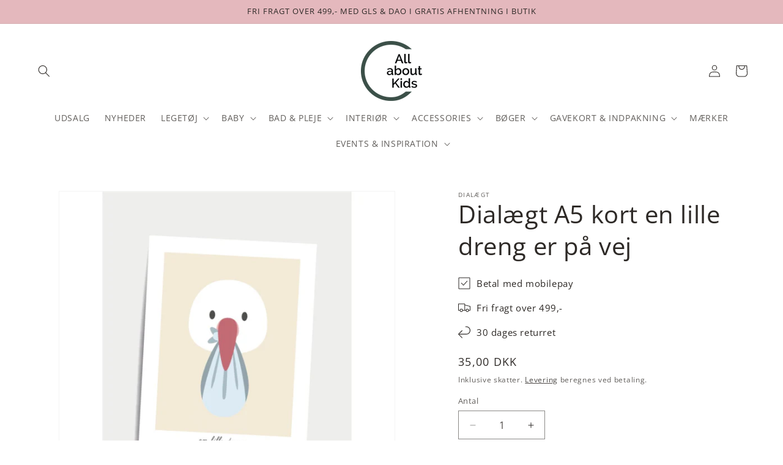

--- FILE ---
content_type: text/html; charset=utf-8
request_url: https://allaboutkids.dk/products/dialaegt-a5-kort-en-lille-dreng-er-p
body_size: 38209
content:
<!doctype html>
<html class="js" lang="da">
  <head>
    <meta charset="utf-8">
    <meta http-equiv="X-UA-Compatible" content="IE=edge">
    <meta name="viewport" content="width=device-width,initial-scale=1">
    <meta name="theme-color" content="">
    <link rel="canonical" href="https://allaboutkids.dk/products/dialaegt-a5-kort-en-lille-dreng-er-p">

    <script id="CookieConsent" src="https://policy.app.cookieinformation.com/uc.js"
    data-culture="DA" type="text/javascript"></script>

<!-- Meta Pixel Code -->
<script>
!function(f,b,e,v,n,t,s)
{if(f.fbq)return;n=f.fbq=function(){n.callMethod?
n.callMethod.apply(n,arguments):n.queue.push(arguments)};
if(!f._fbq)f._fbq=n;n.push=n;n.loaded=!0;n.version='2.0';
n.queue=[];t=b.createElement(e);t.async=!0;
t.src=v;s=b.getElementsByTagName(e)[0];
s.parentNode.insertBefore(t,s)}(window, document,'script',
'https://connect.facebook.net/en_US/fbevents.js');
fbq('init', '23930869289830803');
fbq('track', 'PageView');
</script>
<noscript><img height="1" width="1" style="display:none"
src="https://www.facebook.com/tr?id=23930869289830803&ev=PageView&noscript=1"
/></noscript>
<!-- End Meta Pixel Code -->


<!-- Hotjar Tracking Code for https://allaboutkids.dk -->
<script>
    (function(h,o,t,j,a,r){
        h.hj=h.hj||function(){(h.hj.q=h.hj.q||[]).push(arguments)};
        h._hjSettings={hjid:6409116,hjsv:6};
        a=o.getElementsByTagName('head')[0];
        r=o.createElement('script');r.async=1;
        r.src=t+h._hjSettings.hjid+j+h._hjSettings.hjsv;
        a.appendChild(r);
    })(window,document,'https://static.hotjar.com/c/hotjar-','.js?sv=');
</script><link rel="icon" type="image/png" href="//allaboutkids.dk/cdn/shop/files/logo.bordeaux.paaske.2024.png?crop=center&height=32&v=1712090056&width=32"><link rel="preconnect" href="https://fonts.shopifycdn.com" crossorigin><title>
      Dialægt A5 kort en lille dreng er på vej
 &ndash; All About Kids</title>

    
      <meta name="description" content="Smukke kort til gaven eller rammenDialægt plakat og kort i et fint og minimalistisk design. Kortet kommer i A5 størrelse, der kan pynte til enhver gave, kurv eller blomst. På kortet/plakaten kan man skrive en lille hilsen og samtidig kan kortet også indrammes bagefter, og forblive som et minde om dagen. Rammen kan købe">
    

    

<meta property="og:site_name" content="All About Kids">
<meta property="og:url" content="https://allaboutkids.dk/products/dialaegt-a5-kort-en-lille-dreng-er-p">
<meta property="og:title" content="Dialægt A5 kort en lille dreng er på vej">
<meta property="og:type" content="product">
<meta property="og:description" content="Smukke kort til gaven eller rammenDialægt plakat og kort i et fint og minimalistisk design. Kortet kommer i A5 størrelse, der kan pynte til enhver gave, kurv eller blomst. På kortet/plakaten kan man skrive en lille hilsen og samtidig kan kortet også indrammes bagefter, og forblive som et minde om dagen. Rammen kan købe"><meta property="og:image" content="http://allaboutkids.dk/cdn/shop/products/Designudennavn_15b196a5-672f-4933-b0ef-5a45f2dd6732.jpg?v=1679664023">
  <meta property="og:image:secure_url" content="https://allaboutkids.dk/cdn/shop/products/Designudennavn_15b196a5-672f-4933-b0ef-5a45f2dd6732.jpg?v=1679664023">
  <meta property="og:image:width" content="1080">
  <meta property="og:image:height" content="1080"><meta property="og:price:amount" content="35,00">
  <meta property="og:price:currency" content="DKK"><meta name="twitter:card" content="summary_large_image">
<meta name="twitter:title" content="Dialægt A5 kort en lille dreng er på vej">
<meta name="twitter:description" content="Smukke kort til gaven eller rammenDialægt plakat og kort i et fint og minimalistisk design. Kortet kommer i A5 størrelse, der kan pynte til enhver gave, kurv eller blomst. På kortet/plakaten kan man skrive en lille hilsen og samtidig kan kortet også indrammes bagefter, og forblive som et minde om dagen. Rammen kan købe">


    <script src="//allaboutkids.dk/cdn/shop/t/96/assets/constants.js?v=132983761750457495441741770926" defer="defer"></script>
    <script src="//allaboutkids.dk/cdn/shop/t/96/assets/pubsub.js?v=25310214064522200911741770926" defer="defer"></script>
    <script src="//allaboutkids.dk/cdn/shop/t/96/assets/global.js?v=184345515105158409801741770926" defer="defer"></script>
    <script src="//allaboutkids.dk/cdn/shop/t/96/assets/details-disclosure.js?v=13653116266235556501741770926" defer="defer"></script>
    <script src="//allaboutkids.dk/cdn/shop/t/96/assets/details-modal.js?v=25581673532751508451741770926" defer="defer"></script>
    <script src="//allaboutkids.dk/cdn/shop/t/96/assets/search-form.js?v=133129549252120666541741770926" defer="defer"></script><script>window.performance && window.performance.mark && window.performance.mark('shopify.content_for_header.start');</script><meta name="facebook-domain-verification" content="kngjylmxmdoz16yukdv374331xdt43">
<meta name="facebook-domain-verification" content="agsufv5ymiusemb1uu10mkgmdxg8sl">
<meta id="shopify-digital-wallet" name="shopify-digital-wallet" content="/26572030037/digital_wallets/dialog">
<link rel="alternate" type="application/json+oembed" href="https://allaboutkids.dk/products/dialaegt-a5-kort-en-lille-dreng-er-p.oembed">
<script async="async" src="/checkouts/internal/preloads.js?locale=da-DK"></script>
<script id="shopify-features" type="application/json">{"accessToken":"3a21dbcadecb831d92c082d06e081eb5","betas":["rich-media-storefront-analytics"],"domain":"allaboutkids.dk","predictiveSearch":true,"shopId":26572030037,"locale":"da"}</script>
<script>var Shopify = Shopify || {};
Shopify.shop = "allaboutkidsshop.myshopify.com";
Shopify.locale = "da";
Shopify.currency = {"active":"DKK","rate":"1.0"};
Shopify.country = "DK";
Shopify.theme = {"name":"Påske Marts 2025","id":180335477085,"schema_name":"Dawn","schema_version":"15.3.0","theme_store_id":887,"role":"main"};
Shopify.theme.handle = "null";
Shopify.theme.style = {"id":null,"handle":null};
Shopify.cdnHost = "allaboutkids.dk/cdn";
Shopify.routes = Shopify.routes || {};
Shopify.routes.root = "/";</script>
<script type="module">!function(o){(o.Shopify=o.Shopify||{}).modules=!0}(window);</script>
<script>!function(o){function n(){var o=[];function n(){o.push(Array.prototype.slice.apply(arguments))}return n.q=o,n}var t=o.Shopify=o.Shopify||{};t.loadFeatures=n(),t.autoloadFeatures=n()}(window);</script>
<script id="shop-js-analytics" type="application/json">{"pageType":"product"}</script>
<script defer="defer" async type="module" src="//allaboutkids.dk/cdn/shopifycloud/shop-js/modules/v2/client.init-shop-cart-sync_BWUFHQxD.da.esm.js"></script>
<script defer="defer" async type="module" src="//allaboutkids.dk/cdn/shopifycloud/shop-js/modules/v2/chunk.common_CxPaeDJ-.esm.js"></script>
<script defer="defer" async type="module" src="//allaboutkids.dk/cdn/shopifycloud/shop-js/modules/v2/chunk.modal_DY3Xiats.esm.js"></script>
<script type="module">
  await import("//allaboutkids.dk/cdn/shopifycloud/shop-js/modules/v2/client.init-shop-cart-sync_BWUFHQxD.da.esm.js");
await import("//allaboutkids.dk/cdn/shopifycloud/shop-js/modules/v2/chunk.common_CxPaeDJ-.esm.js");
await import("//allaboutkids.dk/cdn/shopifycloud/shop-js/modules/v2/chunk.modal_DY3Xiats.esm.js");

  window.Shopify.SignInWithShop?.initShopCartSync?.({"fedCMEnabled":true,"windoidEnabled":true});

</script>
<script>(function() {
  var isLoaded = false;
  function asyncLoad() {
    if (isLoaded) return;
    isLoaded = true;
    var urls = ["https:\/\/ecommplugins-scripts.trustpilot.com\/v2.1\/js\/header.min.js?settings=eyJrZXkiOiJDaDZVeXdlbHBPTXhDNlZyIiwicyI6InNrdSJ9\u0026shop=allaboutkidsshop.myshopify.com","https:\/\/ecommplugins-trustboxsettings.trustpilot.com\/allaboutkidsshop.myshopify.com.js?settings=1720091416090\u0026shop=allaboutkidsshop.myshopify.com","https:\/\/widget.trustpilot.com\/bootstrap\/v5\/tp.widget.sync.bootstrap.min.js?shop=allaboutkidsshop.myshopify.com","https:\/\/widget.trustpilot.com\/bootstrap\/v5\/tp.widget.sync.bootstrap.min.js?shop=allaboutkidsshop.myshopify.com"];
    for (var i = 0; i < urls.length; i++) {
      var s = document.createElement('script');
      s.type = 'text/javascript';
      s.async = true;
      s.src = urls[i];
      var x = document.getElementsByTagName('script')[0];
      x.parentNode.insertBefore(s, x);
    }
  };
  if(window.attachEvent) {
    window.attachEvent('onload', asyncLoad);
  } else {
    window.addEventListener('load', asyncLoad, false);
  }
})();</script>
<script id="__st">var __st={"a":26572030037,"offset":3600,"reqid":"0292bf28-a645-4cde-adc6-9944d955c24b-1769933259","pageurl":"allaboutkids.dk\/products\/dialaegt-a5-kort-en-lille-dreng-er-p","u":"566865592f5f","p":"product","rtyp":"product","rid":6845299884210};</script>
<script>window.ShopifyPaypalV4VisibilityTracking = true;</script>
<script id="captcha-bootstrap">!function(){'use strict';const t='contact',e='account',n='new_comment',o=[[t,t],['blogs',n],['comments',n],[t,'customer']],c=[[e,'customer_login'],[e,'guest_login'],[e,'recover_customer_password'],[e,'create_customer']],r=t=>t.map((([t,e])=>`form[action*='/${t}']:not([data-nocaptcha='true']) input[name='form_type'][value='${e}']`)).join(','),a=t=>()=>t?[...document.querySelectorAll(t)].map((t=>t.form)):[];function s(){const t=[...o],e=r(t);return a(e)}const i='password',u='form_key',d=['recaptcha-v3-token','g-recaptcha-response','h-captcha-response',i],f=()=>{try{return window.sessionStorage}catch{return}},m='__shopify_v',_=t=>t.elements[u];function p(t,e,n=!1){try{const o=window.sessionStorage,c=JSON.parse(o.getItem(e)),{data:r}=function(t){const{data:e,action:n}=t;return t[m]||n?{data:e,action:n}:{data:t,action:n}}(c);for(const[e,n]of Object.entries(r))t.elements[e]&&(t.elements[e].value=n);n&&o.removeItem(e)}catch(o){console.error('form repopulation failed',{error:o})}}const l='form_type',E='cptcha';function T(t){t.dataset[E]=!0}const w=window,h=w.document,L='Shopify',v='ce_forms',y='captcha';let A=!1;((t,e)=>{const n=(g='f06e6c50-85a8-45c8-87d0-21a2b65856fe',I='https://cdn.shopify.com/shopifycloud/storefront-forms-hcaptcha/ce_storefront_forms_captcha_hcaptcha.v1.5.2.iife.js',D={infoText:'Beskyttet af hCaptcha',privacyText:'Beskyttelse af persondata',termsText:'Vilkår'},(t,e,n)=>{const o=w[L][v],c=o.bindForm;if(c)return c(t,g,e,D).then(n);var r;o.q.push([[t,g,e,D],n]),r=I,A||(h.body.append(Object.assign(h.createElement('script'),{id:'captcha-provider',async:!0,src:r})),A=!0)});var g,I,D;w[L]=w[L]||{},w[L][v]=w[L][v]||{},w[L][v].q=[],w[L][y]=w[L][y]||{},w[L][y].protect=function(t,e){n(t,void 0,e),T(t)},Object.freeze(w[L][y]),function(t,e,n,w,h,L){const[v,y,A,g]=function(t,e,n){const i=e?o:[],u=t?c:[],d=[...i,...u],f=r(d),m=r(i),_=r(d.filter((([t,e])=>n.includes(e))));return[a(f),a(m),a(_),s()]}(w,h,L),I=t=>{const e=t.target;return e instanceof HTMLFormElement?e:e&&e.form},D=t=>v().includes(t);t.addEventListener('submit',(t=>{const e=I(t);if(!e)return;const n=D(e)&&!e.dataset.hcaptchaBound&&!e.dataset.recaptchaBound,o=_(e),c=g().includes(e)&&(!o||!o.value);(n||c)&&t.preventDefault(),c&&!n&&(function(t){try{if(!f())return;!function(t){const e=f();if(!e)return;const n=_(t);if(!n)return;const o=n.value;o&&e.removeItem(o)}(t);const e=Array.from(Array(32),(()=>Math.random().toString(36)[2])).join('');!function(t,e){_(t)||t.append(Object.assign(document.createElement('input'),{type:'hidden',name:u})),t.elements[u].value=e}(t,e),function(t,e){const n=f();if(!n)return;const o=[...t.querySelectorAll(`input[type='${i}']`)].map((({name:t})=>t)),c=[...d,...o],r={};for(const[a,s]of new FormData(t).entries())c.includes(a)||(r[a]=s);n.setItem(e,JSON.stringify({[m]:1,action:t.action,data:r}))}(t,e)}catch(e){console.error('failed to persist form',e)}}(e),e.submit())}));const S=(t,e)=>{t&&!t.dataset[E]&&(n(t,e.some((e=>e===t))),T(t))};for(const o of['focusin','change'])t.addEventListener(o,(t=>{const e=I(t);D(e)&&S(e,y())}));const B=e.get('form_key'),M=e.get(l),P=B&&M;t.addEventListener('DOMContentLoaded',(()=>{const t=y();if(P)for(const e of t)e.elements[l].value===M&&p(e,B);[...new Set([...A(),...v().filter((t=>'true'===t.dataset.shopifyCaptcha))])].forEach((e=>S(e,t)))}))}(h,new URLSearchParams(w.location.search),n,t,e,['guest_login'])})(!0,!0)}();</script>
<script integrity="sha256-4kQ18oKyAcykRKYeNunJcIwy7WH5gtpwJnB7kiuLZ1E=" data-source-attribution="shopify.loadfeatures" defer="defer" src="//allaboutkids.dk/cdn/shopifycloud/storefront/assets/storefront/load_feature-a0a9edcb.js" crossorigin="anonymous"></script>
<script data-source-attribution="shopify.dynamic_checkout.dynamic.init">var Shopify=Shopify||{};Shopify.PaymentButton=Shopify.PaymentButton||{isStorefrontPortableWallets:!0,init:function(){window.Shopify.PaymentButton.init=function(){};var t=document.createElement("script");t.src="https://allaboutkids.dk/cdn/shopifycloud/portable-wallets/latest/portable-wallets.da.js",t.type="module",document.head.appendChild(t)}};
</script>
<script data-source-attribution="shopify.dynamic_checkout.buyer_consent">
  function portableWalletsHideBuyerConsent(e){var t=document.getElementById("shopify-buyer-consent"),n=document.getElementById("shopify-subscription-policy-button");t&&n&&(t.classList.add("hidden"),t.setAttribute("aria-hidden","true"),n.removeEventListener("click",e))}function portableWalletsShowBuyerConsent(e){var t=document.getElementById("shopify-buyer-consent"),n=document.getElementById("shopify-subscription-policy-button");t&&n&&(t.classList.remove("hidden"),t.removeAttribute("aria-hidden"),n.addEventListener("click",e))}window.Shopify?.PaymentButton&&(window.Shopify.PaymentButton.hideBuyerConsent=portableWalletsHideBuyerConsent,window.Shopify.PaymentButton.showBuyerConsent=portableWalletsShowBuyerConsent);
</script>
<script data-source-attribution="shopify.dynamic_checkout.cart.bootstrap">document.addEventListener("DOMContentLoaded",(function(){function t(){return document.querySelector("shopify-accelerated-checkout-cart, shopify-accelerated-checkout")}if(t())Shopify.PaymentButton.init();else{new MutationObserver((function(e,n){t()&&(Shopify.PaymentButton.init(),n.disconnect())})).observe(document.body,{childList:!0,subtree:!0})}}));
</script>
<script id="sections-script" data-sections="header" defer="defer" src="//allaboutkids.dk/cdn/shop/t/96/compiled_assets/scripts.js?v=20361"></script>
<script>window.performance && window.performance.mark && window.performance.mark('shopify.content_for_header.end');</script>


    <style data-shopify>
      @font-face {
  font-family: "Open Sans";
  font-weight: 400;
  font-style: normal;
  font-display: swap;
  src: url("//allaboutkids.dk/cdn/fonts/open_sans/opensans_n4.c32e4d4eca5273f6d4ee95ddf54b5bbb75fc9b61.woff2") format("woff2"),
       url("//allaboutkids.dk/cdn/fonts/open_sans/opensans_n4.5f3406f8d94162b37bfa232b486ac93ee892406d.woff") format("woff");
}

      @font-face {
  font-family: "Open Sans";
  font-weight: 700;
  font-style: normal;
  font-display: swap;
  src: url("//allaboutkids.dk/cdn/fonts/open_sans/opensans_n7.a9393be1574ea8606c68f4441806b2711d0d13e4.woff2") format("woff2"),
       url("//allaboutkids.dk/cdn/fonts/open_sans/opensans_n7.7b8af34a6ebf52beb1a4c1d8c73ad6910ec2e553.woff") format("woff");
}

      @font-face {
  font-family: "Open Sans";
  font-weight: 400;
  font-style: italic;
  font-display: swap;
  src: url("//allaboutkids.dk/cdn/fonts/open_sans/opensans_i4.6f1d45f7a46916cc95c694aab32ecbf7509cbf33.woff2") format("woff2"),
       url("//allaboutkids.dk/cdn/fonts/open_sans/opensans_i4.4efaa52d5a57aa9a57c1556cc2b7465d18839daa.woff") format("woff");
}

      @font-face {
  font-family: "Open Sans";
  font-weight: 700;
  font-style: italic;
  font-display: swap;
  src: url("//allaboutkids.dk/cdn/fonts/open_sans/opensans_i7.916ced2e2ce15f7fcd95d196601a15e7b89ee9a4.woff2") format("woff2"),
       url("//allaboutkids.dk/cdn/fonts/open_sans/opensans_i7.99a9cff8c86ea65461de497ade3d515a98f8b32a.woff") format("woff");
}

      @font-face {
  font-family: "Open Sans";
  font-weight: 400;
  font-style: normal;
  font-display: swap;
  src: url("//allaboutkids.dk/cdn/fonts/open_sans/opensans_n4.c32e4d4eca5273f6d4ee95ddf54b5bbb75fc9b61.woff2") format("woff2"),
       url("//allaboutkids.dk/cdn/fonts/open_sans/opensans_n4.5f3406f8d94162b37bfa232b486ac93ee892406d.woff") format("woff");
}


      
        :root,
        .color-background-1 {
          --color-background: 255,255,255;
        
          --gradient-background: #ffffff;
        

        

        --color-foreground: 45,41,38;
        --color-background-contrast: 191,191,191;
        --color-shadow: 0,0,0;
        --color-button: 45,41,38;
        --color-button-text: 245,245,245;
        --color-secondary-button: 255,255,255;
        --color-secondary-button-text: 45,41,38;
        --color-link: 45,41,38;
        --color-badge-foreground: 45,41,38;
        --color-badge-background: 255,255,255;
        --color-badge-border: 45,41,38;
        --payment-terms-background-color: rgb(255 255 255);
      }
      
        
        .color-background-2 {
          --color-background: 75,30,61;
        
          --gradient-background: #4b1e3d;
        

        

        --color-foreground: 255,255,255;
        --color-background-contrast: 93,37,76;
        --color-shadow: 0,0,0;
        --color-button: 255,255,255;
        --color-button-text: 186,204,163;
        --color-secondary-button: 75,30,61;
        --color-secondary-button-text: 255,255,255;
        --color-link: 255,255,255;
        --color-badge-foreground: 255,255,255;
        --color-badge-background: 75,30,61;
        --color-badge-border: 255,255,255;
        --payment-terms-background-color: rgb(75 30 61);
      }
      
        
        .color-inverse {
          --color-background: 255,255,255;
        
          --gradient-background: #ffffff;
        

        

        --color-foreground: 75,30,61;
        --color-background-contrast: 191,191,191;
        --color-shadow: 0,0,0;
        --color-button: 208,195,241;
        --color-button-text: 255,255,255;
        --color-secondary-button: 255,255,255;
        --color-secondary-button-text: 186,204,163;
        --color-link: 186,204,163;
        --color-badge-foreground: 75,30,61;
        --color-badge-background: 255,255,255;
        --color-badge-border: 75,30,61;
        --payment-terms-background-color: rgb(255 255 255);
      }
      
        
        .color-accent-1 {
          --color-background: 171,157,147;
        
          --gradient-background: #ab9d93;
        

        

        --color-foreground: 255,255,255;
        --color-background-contrast: 107,93,83;
        --color-shadow: 0,0,0;
        --color-button: 255,255,255;
        --color-button-text: 75,30,61;
        --color-secondary-button: 171,157,147;
        --color-secondary-button-text: 255,255,255;
        --color-link: 255,255,255;
        --color-badge-foreground: 255,255,255;
        --color-badge-background: 171,157,147;
        --color-badge-border: 255,255,255;
        --payment-terms-background-color: rgb(171 157 147);
      }
      
        
        .color-accent-2 {
          --color-background: 255,255,255;
        
          --gradient-background: #ffffff;
        

        

        --color-foreground: 255,255,255;
        --color-background-contrast: 191,191,191;
        --color-shadow: 53,53,53;
        --color-button: 186,204,163;
        --color-button-text: 255,255,255;
        --color-secondary-button: 255,255,255;
        --color-secondary-button-text: 255,255,255;
        --color-link: 255,255,255;
        --color-badge-foreground: 255,255,255;
        --color-badge-background: 255,255,255;
        --color-badge-border: 255,255,255;
        --payment-terms-background-color: rgb(255 255 255);
      }
      
        
        .color-scheme-7e3f2535-b456-4391-aea2-755b66af8919 {
          --color-background: 249,248,246;
        
          --gradient-background: #f9f8f6;
        

        

        --color-foreground: 45,41,38;
        --color-background-contrast: 198,188,170;
        --color-shadow: 0,0,0;
        --color-button: 45,41,38;
        --color-button-text: 255,255,255;
        --color-secondary-button: 249,248,246;
        --color-secondary-button-text: 255,255,255;
        --color-link: 255,255,255;
        --color-badge-foreground: 45,41,38;
        --color-badge-background: 249,248,246;
        --color-badge-border: 45,41,38;
        --payment-terms-background-color: rgb(249 248 246);
      }
      
        
        .color-scheme-d2eaa418-95ae-460e-af36-a495114ac15c {
          --color-background: 34,34,34;
        
          --gradient-background: #222222;
        

        

        --color-foreground: 255,255,255;
        --color-background-contrast: 47,47,47;
        --color-shadow: 0,0,0;
        --color-button: 255,255,255;
        --color-button-text: 255,255,255;
        --color-secondary-button: 34,34,34;
        --color-secondary-button-text: 255,255,255;
        --color-link: 255,255,255;
        --color-badge-foreground: 255,255,255;
        --color-badge-background: 34,34,34;
        --color-badge-border: 255,255,255;
        --payment-terms-background-color: rgb(34 34 34);
      }
      
        
        .color-scheme-26fc63dc-b971-459b-90e5-b067b47b44b0 {
          --color-background: 228,184,189;
        
          --gradient-background: #e4b8bd;
        

        

        --color-foreground: 45,41,38;
        --color-background-contrast: 193,92,103;
        --color-shadow: 0,0,0;
        --color-button: 255,255,255;
        --color-button-text: 255,255,255;
        --color-secondary-button: 228,184,189;
        --color-secondary-button-text: 255,255,255;
        --color-link: 255,255,255;
        --color-badge-foreground: 45,41,38;
        --color-badge-background: 228,184,189;
        --color-badge-border: 45,41,38;
        --payment-terms-background-color: rgb(228 184 189);
      }
      

      body, .color-background-1, .color-background-2, .color-inverse, .color-accent-1, .color-accent-2, .color-scheme-7e3f2535-b456-4391-aea2-755b66af8919, .color-scheme-d2eaa418-95ae-460e-af36-a495114ac15c, .color-scheme-26fc63dc-b971-459b-90e5-b067b47b44b0 {
        color: rgba(var(--color-foreground), 0.75);
        background-color: rgb(var(--color-background));
      }

      :root {
        --font-body-family: "Open Sans", sans-serif;
        --font-body-style: normal;
        --font-body-weight: 400;
        --font-body-weight-bold: 700;

        --font-heading-family: "Open Sans", sans-serif;
        --font-heading-style: normal;
        --font-heading-weight: 400;

        --font-body-scale: 1.0;
        --font-heading-scale: 1.0;

        --media-padding: px;
        --media-border-opacity: 0.05;
        --media-border-width: 1px;
        --media-radius: 0px;
        --media-shadow-opacity: 0.0;
        --media-shadow-horizontal-offset: 0px;
        --media-shadow-vertical-offset: 0px;
        --media-shadow-blur-radius: 5px;
        --media-shadow-visible: 0;

        --page-width: 160rem;
        --page-width-margin: 0rem;

        --product-card-image-padding: 0.0rem;
        --product-card-corner-radius: 0.0rem;
        --product-card-text-alignment: left;
        --product-card-border-width: 0.0rem;
        --product-card-border-opacity: 0.1;
        --product-card-shadow-opacity: 0.0;
        --product-card-shadow-visible: 0;
        --product-card-shadow-horizontal-offset: 0.0rem;
        --product-card-shadow-vertical-offset: 0.4rem;
        --product-card-shadow-blur-radius: 0.5rem;

        --collection-card-image-padding: 0.0rem;
        --collection-card-corner-radius: 0.0rem;
        --collection-card-text-alignment: left;
        --collection-card-border-width: 0.0rem;
        --collection-card-border-opacity: 0.0;
        --collection-card-shadow-opacity: 0.1;
        --collection-card-shadow-visible: 1;
        --collection-card-shadow-horizontal-offset: 0.0rem;
        --collection-card-shadow-vertical-offset: 0.0rem;
        --collection-card-shadow-blur-radius: 0.0rem;

        --blog-card-image-padding: 0.0rem;
        --blog-card-corner-radius: 0.0rem;
        --blog-card-text-alignment: left;
        --blog-card-border-width: 0.0rem;
        --blog-card-border-opacity: 0.0;
        --blog-card-shadow-opacity: 0.1;
        --blog-card-shadow-visible: 1;
        --blog-card-shadow-horizontal-offset: 0.0rem;
        --blog-card-shadow-vertical-offset: 0.0rem;
        --blog-card-shadow-blur-radius: 0.0rem;

        --badge-corner-radius: 4.0rem;

        --popup-border-width: 1px;
        --popup-border-opacity: 0.1;
        --popup-corner-radius: 0px;
        --popup-shadow-opacity: 0.0;
        --popup-shadow-horizontal-offset: 0px;
        --popup-shadow-vertical-offset: 4px;
        --popup-shadow-blur-radius: 5px;

        --drawer-border-width: 1px;
        --drawer-border-opacity: 0.1;
        --drawer-shadow-opacity: 0.0;
        --drawer-shadow-horizontal-offset: 0px;
        --drawer-shadow-vertical-offset: 4px;
        --drawer-shadow-blur-radius: 5px;

        --spacing-sections-desktop: 4px;
        --spacing-sections-mobile: 4px;

        --grid-desktop-vertical-spacing: 16px;
        --grid-desktop-horizontal-spacing: 16px;
        --grid-mobile-vertical-spacing: 8px;
        --grid-mobile-horizontal-spacing: 8px;

        --text-boxes-border-opacity: 0.4;
        --text-boxes-border-width: 0px;
        --text-boxes-radius: 0px;
        --text-boxes-shadow-opacity: 0.0;
        --text-boxes-shadow-visible: 0;
        --text-boxes-shadow-horizontal-offset: 0px;
        --text-boxes-shadow-vertical-offset: 4px;
        --text-boxes-shadow-blur-radius: 5px;

        --buttons-radius: 0px;
        --buttons-radius-outset: 0px;
        --buttons-border-width: 2px;
        --buttons-border-opacity: 1.0;
        --buttons-shadow-opacity: 0.1;
        --buttons-shadow-visible: 1;
        --buttons-shadow-horizontal-offset: 0px;
        --buttons-shadow-vertical-offset: 4px;
        --buttons-shadow-blur-radius: 5px;
        --buttons-border-offset: 0.3px;

        --inputs-radius: 0px;
        --inputs-border-width: 1px;
        --inputs-border-opacity: 0.55;
        --inputs-shadow-opacity: 0.0;
        --inputs-shadow-horizontal-offset: 0px;
        --inputs-margin-offset: 0px;
        --inputs-shadow-vertical-offset: 4px;
        --inputs-shadow-blur-radius: 5px;
        --inputs-radius-outset: 0px;

        --variant-pills-radius: 40px;
        --variant-pills-border-width: 1px;
        --variant-pills-border-opacity: 0.5;
        --variant-pills-shadow-opacity: 0.0;
        --variant-pills-shadow-horizontal-offset: 0px;
        --variant-pills-shadow-vertical-offset: 4px;
        --variant-pills-shadow-blur-radius: 5px;
      }

      *,
      *::before,
      *::after {
        box-sizing: inherit;
      }

      html {
        box-sizing: border-box;
        font-size: calc(var(--font-body-scale) * 62.5%);
        height: 100%;
      }

      body {
        display: grid;
        grid-template-rows: auto auto 1fr auto;
        grid-template-columns: 100%;
        min-height: 100%;
        margin: 0;
        font-size: 1.5rem;
        letter-spacing: 0.06rem;
        line-height: calc(1 + 0.8 / var(--font-body-scale));
        font-family: var(--font-body-family);
        font-style: var(--font-body-style);
        font-weight: var(--font-body-weight);
      }

      @media screen and (min-width: 750px) {
        body {
          font-size: 1.6rem;
        }
      }
    </style>

    <link href="//allaboutkids.dk/cdn/shop/t/96/assets/base.css?v=159841507637079171801741770926" rel="stylesheet" type="text/css" media="all" />
    <link rel="stylesheet" href="//allaboutkids.dk/cdn/shop/t/96/assets/component-cart-items.css?v=123238115697927560811741770926" media="print" onload="this.media='all'">
      <link rel="preload" as="font" href="//allaboutkids.dk/cdn/fonts/open_sans/opensans_n4.c32e4d4eca5273f6d4ee95ddf54b5bbb75fc9b61.woff2" type="font/woff2" crossorigin>
      

      <link rel="preload" as="font" href="//allaboutkids.dk/cdn/fonts/open_sans/opensans_n4.c32e4d4eca5273f6d4ee95ddf54b5bbb75fc9b61.woff2" type="font/woff2" crossorigin>
      
<link href="//allaboutkids.dk/cdn/shop/t/96/assets/component-localization-form.css?v=170315343355214948141741770926" rel="stylesheet" type="text/css" media="all" />
      <script src="//allaboutkids.dk/cdn/shop/t/96/assets/localization-form.js?v=144176611646395275351741770926" defer="defer"></script><link
        rel="stylesheet"
        href="//allaboutkids.dk/cdn/shop/t/96/assets/component-predictive-search.css?v=118923337488134913561741770926"
        media="print"
        onload="this.media='all'"
      ><script>
      if (Shopify.designMode) {
        document.documentElement.classList.add('shopify-design-mode');
      }
    </script>
  <!-- BEGIN app block: shopify://apps/ot-theme-sections/blocks/otsb-style/45c0d634-d78b-458c-8bca-17086e7d65aa --><link href="//cdn.shopify.com/extensions/019bd955-d823-79f9-ae08-31d57ac2e623/xpify-front-base-89/assets/otsb-style.min.css" rel="stylesheet" type="text/css" media="all" />
<script>
  window.otsb={main_script_enabled:true,sliderScript:"https://cdn.shopify.com/extensions/019bd955-d823-79f9-ae08-31d57ac2e623/xpify-front-base-89/assets/otsb-splide.min.js",loadedScript:window?.otsb?.loadedScript||[],components:{splides:{}}};
</script><script src="https://cdn.shopify.com/extensions/019bd955-d823-79f9-ae08-31d57ac2e623/xpify-front-base-89/assets/otsb-script.min.js" defer="defer"></script>

<!-- END app block --><!-- BEGIN app block: shopify://apps/rez-notify-me/blocks/rez/0da60196-81b6-4270-afac-c9294e1641ba --><script id='rez-config-data'>
    if (typeof REZ_DATA == 'undefined') {
      
        var storeData = {"id":353,"domain":"allaboutkidsshop.myshopify.com","storefront_token":"6c26f4bce45df104e6029b7e0a7e86c2","is_installed":1,"plan_id":0,"plan_code":"free","watermark":true,"createdAt":"2025-08-27T10:52:07.240Z","updatedAt":"2025-10-05T12:02:12.000Z","country":"DK","store_name":"All About Kids","money_format":"{{amount_with_comma_separator}} kr","uninstall_app":"2025-09-02T06:23:38.000Z"};
      

      
        var btnConfig = {"id":326,"button_text":"Kontakt mig, når varen er på lager","border_radius":"0","text_color":"#FFFFFF","bg_color":"#2D2926","product_type":"1","selected_product_ids":"","createdAt":"2025-08-27T10:52:21.168Z","updatedAt":"2025-09-02T06:29:56.000Z"};
      

      
        var formConfig = {"id":326,"header":"Skriv mig op","description":"Du vil modtage en mail, når varen er på lager.","email_placeholder":"Skriv email her","email_error":"Indtast en gyldig e-mailadresse","term_message":"","btn_text":"Skriv mig op","btn_border_radius":"0","text_color":"#FFFFFF","bg_color":"#2D2926","cf_header":"Tak!","cf_description":"Du modtager en mail, når varen er på lager.","createdAt":"2025-08-27T10:52:21.172Z","updatedAt":"2025-09-02T06:28:24.000Z"};
      

        var preorderCampaignConfig = [];
      

      window.REZ_DATA = {
        shop_domain: "",
        url: "https://allaboutkids.dk",
        secure_url: "https://allaboutkids.dk",
        money_format: "{{amount_with_comma_separator}} kr",
        current_product: {"id":6845299884210,"title":"Dialægt A5 kort en lille dreng er på vej","handle":"dialaegt-a5-kort-en-lille-dreng-er-p","description":"\u003cmeta charset=\"utf-8\"\u003e\n\u003cp class=\"p1\" data-mce-fragment=\"1\"\u003e\u003cstrong data-mce-fragment=\"1\"\u003eSmukke kort til gaven eller rammen\u003cbr data-mce-fragment=\"1\"\u003e\u003c\/strong\u003eDialægt plakat og kort i et fint og\u003cspan data-mce-fragment=\"1\"\u003e \u003c\/span\u003eminimalistisk design. Kortet kommer i A5 størrelse, der kan pynte til enhver gave, kurv eller blomst. På kortet\/plakaten kan man skrive en lille hilsen og samtidig kan kortet også indrammes bagefter, og forblive som et minde om dagen. Rammen kan købes hos os, og fås i sort træ. Kortet har en god kvalitet, og motivet er trykt på tykt plakatpapir.\u003c\/p\u003e\n\u003cp class=\"p1\" data-mce-fragment=\"1\"\u003e\u003cstrong data-mce-fragment=\"1\"\u003eRart at vide:\u003cbr data-mce-fragment=\"1\"\u003e\u003c\/strong\u003eStr.: A5\u003cbr data-mce-fragment=\"1\"\u003eKvalitet: Plakatpapir\u003cbr data-mce-fragment=\"1\"\u003eMotiv: Stork \u003c\/p\u003e","published_at":"2022-12-05T13:31:05+01:00","created_at":"2021-06-24T13:32:52+02:00","vendor":"Dialægt","type":"","tags":["A5","babykort","Barselsgave","Dialægt","Dåbsgave","fødselsdagsgave","fødselsdagskort","gave","gaveindpakning","Kort","plakat","plakater"],"price":3500,"price_min":3500,"price_max":3500,"available":true,"price_varies":false,"compare_at_price":null,"compare_at_price_min":0,"compare_at_price_max":0,"compare_at_price_varies":false,"variants":[{"id":40382328340658,"title":"Default Title","option1":"Default Title","option2":null,"option3":null,"sku":"7202000050","requires_shipping":true,"taxable":true,"featured_image":null,"available":true,"name":"Dialægt A5 kort en lille dreng er på vej","public_title":null,"options":["Default Title"],"price":3500,"weight":0,"compare_at_price":null,"inventory_management":"shopify","barcode":"5714460505269","requires_selling_plan":false,"selling_plan_allocations":[]}],"images":["\/\/allaboutkids.dk\/cdn\/shop\/products\/Designudennavn_15b196a5-672f-4933-b0ef-5a45f2dd6732.jpg?v=1679664023"],"featured_image":"\/\/allaboutkids.dk\/cdn\/shop\/products\/Designudennavn_15b196a5-672f-4933-b0ef-5a45f2dd6732.jpg?v=1679664023","options":["Title"],"media":[{"alt":null,"id":27838132945074,"position":1,"preview_image":{"aspect_ratio":1.0,"height":1080,"width":1080,"src":"\/\/allaboutkids.dk\/cdn\/shop\/products\/Designudennavn_15b196a5-672f-4933-b0ef-5a45f2dd6732.jpg?v=1679664023"},"aspect_ratio":1.0,"height":1080,"media_type":"image","src":"\/\/allaboutkids.dk\/cdn\/shop\/products\/Designudennavn_15b196a5-672f-4933-b0ef-5a45f2dd6732.jpg?v=1679664023","width":1080}],"requires_selling_plan":false,"selling_plan_groups":[],"content":"\u003cmeta charset=\"utf-8\"\u003e\n\u003cp class=\"p1\" data-mce-fragment=\"1\"\u003e\u003cstrong data-mce-fragment=\"1\"\u003eSmukke kort til gaven eller rammen\u003cbr data-mce-fragment=\"1\"\u003e\u003c\/strong\u003eDialægt plakat og kort i et fint og\u003cspan data-mce-fragment=\"1\"\u003e \u003c\/span\u003eminimalistisk design. Kortet kommer i A5 størrelse, der kan pynte til enhver gave, kurv eller blomst. På kortet\/plakaten kan man skrive en lille hilsen og samtidig kan kortet også indrammes bagefter, og forblive som et minde om dagen. Rammen kan købes hos os, og fås i sort træ. Kortet har en god kvalitet, og motivet er trykt på tykt plakatpapir.\u003c\/p\u003e\n\u003cp class=\"p1\" data-mce-fragment=\"1\"\u003e\u003cstrong data-mce-fragment=\"1\"\u003eRart at vide:\u003cbr data-mce-fragment=\"1\"\u003e\u003c\/strong\u003eStr.: A5\u003cbr data-mce-fragment=\"1\"\u003eKvalitet: Plakatpapir\u003cbr data-mce-fragment=\"1\"\u003eMotiv: Stork \u003c\/p\u003e"},
        first_load_selected_variant: {"id":40382328340658,"title":"Default Title","option1":"Default Title","option2":null,"option3":null,"sku":"7202000050","requires_shipping":true,"taxable":true,"featured_image":null,"available":true,"name":"Dialægt A5 kort en lille dreng er på vej","public_title":null,"options":["Default Title"],"price":3500,"weight":0,"compare_at_price":null,"inventory_management":"shopify","barcode":"5714460505269","requires_selling_plan":false,"selling_plan_allocations":[]},
        inventoryQuantityByVariantId: {
          
            "40382328340658": 6

        },
        current_customer: {
          id: null,
          tags: null
        },
        current_collection: null,
        current_collections: [
          
          235716477106,
          
          609842168157,
          
          625407721821,
          
          167684178005,
          
          266246521010,
          
          167684210773,
          
          235700715698,
          
          614041420125,
          
          285172170930,
          
          164164632661,
          
          261635670194
          
        ],
        current_cart: {"note":null,"attributes":{},"original_total_price":0,"total_price":0,"total_discount":0,"total_weight":0.0,"item_count":0,"items":[],"requires_shipping":false,"currency":"DKK","items_subtotal_price":0,"cart_level_discount_applications":[],"checkout_charge_amount":0},
        current_cart_type: "notification",
        storeData: storeData,
        btnConfig: btnConfig,
        formConfig: formConfig,
        // Preorder configurations
        preorder: {
          campaigns: preorderCampaignConfig, // Now an array of campaigns
        }
      }   // Get the active campaign for current context
    }
</script>
<script class="rez-stock-status" type='application/json'>
  {"Title": {
          "selected": "Default Title",
          "option_values": {"Default Title": {
                  "id": 544769409373,
                  "out_of_stock": false,
                  "is_show": true,
                  "selected": true
                }}
        }}
</script>

<script id='init_script' defer src='https://cdn.shopify.com/extensions/019c10c3-b215-7ff2-adda-6828e8638c85/rez-tae-153/assets/rez-bis.js'></script>
<script id='init_script' defer src='https://cdn.shopify.com/extensions/019c10c3-b215-7ff2-adda-6828e8638c85/rez-tae-153/assets/rez-preorder.js'></script>
<link rel="stylesheet" href="https://cdn.shopify.com/extensions/019c10c3-b215-7ff2-adda-6828e8638c85/rez-tae-153/assets/rez-form.css" media="print" onload="this.media='all'">
<noscript><link rel="stylesheet" href="https://cdn.shopify.com/extensions/019c10c3-b215-7ff2-adda-6828e8638c85/rez-tae-153/assets/rez-form.css"></noscript>
<link rel="stylesheet" href="https://cdn.shopify.com/extensions/019c10c3-b215-7ff2-adda-6828e8638c85/rez-tae-153/assets/rez-preorder.css" media="print" onload="this.media='all'">
<noscript><link rel="stylesheet" href="https://cdn.shopify.com/extensions/019c10c3-b215-7ff2-adda-6828e8638c85/rez-tae-153/assets/rez-preorder.css"></noscript>


  


<!-- END app block --><!-- BEGIN app block: shopify://apps/rt-terms-and-conditions-box/blocks/app-embed/17661ca5-aeea-41b9-8091-d8f7233e8b22 --><script type='text/javascript'>
  window.roarJs = window.roarJs || {};
      roarJs.LegalConfig = {
          metafields: {
          shop: "allaboutkidsshop.myshopify.com",
          settings: {"enabled":"1","param":{"message":"Jeg har læst og accepterer {link}","error_message":"Du skal acceptere vores handelsbetingelser, før du kan gennemføre dit køb. ","error_display":"dialog","greeting":{"enabled":"0","message":"Please agree to the T\u0026C before purchasing!","delay":"1"},"link_order":["link"],"links":{"link":{"label":"handelsbetingelser","target":"_blank","url":"https:\/\/allaboutkids.dk\/pages\/handelsbetingelser","policy":"terms-of-service"}},"force_enabled":"0","optional":"0","optional_message_enabled":"0","optional_message_value":"Thank you! The page will be moved to the checkout page.","optional_checkbox_hidden":"0","time_enabled":"1","time_label":"Jeg acceptere handelsbetingelserne","checkbox":"5"},"popup":{"title":"Terms and Conditions","width":"600","button":"Process to Checkout","icon_color":"#197bbd"},"style":{"checkbox":{"size":"20","color":"#dcd1c9"},"message":{"font":"inherit","size":"14","customized":{"enabled":"1","color":"#60665e","accent":"#dcd1c9","error":"#de3618"},"align":"inherit","padding":{"top":"0","right":"0","bottom":"0","left":"0"}}},"only1":"true","installer":[]},
          moneyFormat: "{{amount_with_comma_separator}} kr"
      }
  }
</script>
<script src='https://cdn.shopify.com/extensions/019a2c75-764c-7925-b253-e24466484d41/legal-7/assets/legal.js' defer></script>


<!-- END app block --><script src="https://cdn.shopify.com/extensions/019c12f1-bd1d-7ac1-a266-6a82867ecc06/ai-accessibility-28/assets/production.js" type="text/javascript" defer="defer"></script>
<script src="https://cdn.shopify.com/extensions/019bfbb8-57cc-7d16-98dc-319865ec3c79/normalize-85/assets/normalize.js" type="text/javascript" defer="defer"></script>
<script src="https://cdn.shopify.com/extensions/6c66d7d0-f631-46bf-8039-ad48ac607ad6/forms-2301/assets/shopify-forms-loader.js" type="text/javascript" defer="defer"></script>
<link href="https://cdn.shopify.com/extensions/019a2c75-764c-7925-b253-e24466484d41/legal-7/assets/legal.css" rel="stylesheet" type="text/css" media="all">
<link href="https://monorail-edge.shopifysvc.com" rel="dns-prefetch">
<script>(function(){if ("sendBeacon" in navigator && "performance" in window) {try {var session_token_from_headers = performance.getEntriesByType('navigation')[0].serverTiming.find(x => x.name == '_s').description;} catch {var session_token_from_headers = undefined;}var session_cookie_matches = document.cookie.match(/_shopify_s=([^;]*)/);var session_token_from_cookie = session_cookie_matches && session_cookie_matches.length === 2 ? session_cookie_matches[1] : "";var session_token = session_token_from_headers || session_token_from_cookie || "";function handle_abandonment_event(e) {var entries = performance.getEntries().filter(function(entry) {return /monorail-edge.shopifysvc.com/.test(entry.name);});if (!window.abandonment_tracked && entries.length === 0) {window.abandonment_tracked = true;var currentMs = Date.now();var navigation_start = performance.timing.navigationStart;var payload = {shop_id: 26572030037,url: window.location.href,navigation_start,duration: currentMs - navigation_start,session_token,page_type: "product"};window.navigator.sendBeacon("https://monorail-edge.shopifysvc.com/v1/produce", JSON.stringify({schema_id: "online_store_buyer_site_abandonment/1.1",payload: payload,metadata: {event_created_at_ms: currentMs,event_sent_at_ms: currentMs}}));}}window.addEventListener('pagehide', handle_abandonment_event);}}());</script>
<script id="web-pixels-manager-setup">(function e(e,d,r,n,o){if(void 0===o&&(o={}),!Boolean(null===(a=null===(i=window.Shopify)||void 0===i?void 0:i.analytics)||void 0===a?void 0:a.replayQueue)){var i,a;window.Shopify=window.Shopify||{};var t=window.Shopify;t.analytics=t.analytics||{};var s=t.analytics;s.replayQueue=[],s.publish=function(e,d,r){return s.replayQueue.push([e,d,r]),!0};try{self.performance.mark("wpm:start")}catch(e){}var l=function(){var e={modern:/Edge?\/(1{2}[4-9]|1[2-9]\d|[2-9]\d{2}|\d{4,})\.\d+(\.\d+|)|Firefox\/(1{2}[4-9]|1[2-9]\d|[2-9]\d{2}|\d{4,})\.\d+(\.\d+|)|Chrom(ium|e)\/(9{2}|\d{3,})\.\d+(\.\d+|)|(Maci|X1{2}).+ Version\/(15\.\d+|(1[6-9]|[2-9]\d|\d{3,})\.\d+)([,.]\d+|)( \(\w+\)|)( Mobile\/\w+|) Safari\/|Chrome.+OPR\/(9{2}|\d{3,})\.\d+\.\d+|(CPU[ +]OS|iPhone[ +]OS|CPU[ +]iPhone|CPU IPhone OS|CPU iPad OS)[ +]+(15[._]\d+|(1[6-9]|[2-9]\d|\d{3,})[._]\d+)([._]\d+|)|Android:?[ /-](13[3-9]|1[4-9]\d|[2-9]\d{2}|\d{4,})(\.\d+|)(\.\d+|)|Android.+Firefox\/(13[5-9]|1[4-9]\d|[2-9]\d{2}|\d{4,})\.\d+(\.\d+|)|Android.+Chrom(ium|e)\/(13[3-9]|1[4-9]\d|[2-9]\d{2}|\d{4,})\.\d+(\.\d+|)|SamsungBrowser\/([2-9]\d|\d{3,})\.\d+/,legacy:/Edge?\/(1[6-9]|[2-9]\d|\d{3,})\.\d+(\.\d+|)|Firefox\/(5[4-9]|[6-9]\d|\d{3,})\.\d+(\.\d+|)|Chrom(ium|e)\/(5[1-9]|[6-9]\d|\d{3,})\.\d+(\.\d+|)([\d.]+$|.*Safari\/(?![\d.]+ Edge\/[\d.]+$))|(Maci|X1{2}).+ Version\/(10\.\d+|(1[1-9]|[2-9]\d|\d{3,})\.\d+)([,.]\d+|)( \(\w+\)|)( Mobile\/\w+|) Safari\/|Chrome.+OPR\/(3[89]|[4-9]\d|\d{3,})\.\d+\.\d+|(CPU[ +]OS|iPhone[ +]OS|CPU[ +]iPhone|CPU IPhone OS|CPU iPad OS)[ +]+(10[._]\d+|(1[1-9]|[2-9]\d|\d{3,})[._]\d+)([._]\d+|)|Android:?[ /-](13[3-9]|1[4-9]\d|[2-9]\d{2}|\d{4,})(\.\d+|)(\.\d+|)|Mobile Safari.+OPR\/([89]\d|\d{3,})\.\d+\.\d+|Android.+Firefox\/(13[5-9]|1[4-9]\d|[2-9]\d{2}|\d{4,})\.\d+(\.\d+|)|Android.+Chrom(ium|e)\/(13[3-9]|1[4-9]\d|[2-9]\d{2}|\d{4,})\.\d+(\.\d+|)|Android.+(UC? ?Browser|UCWEB|U3)[ /]?(15\.([5-9]|\d{2,})|(1[6-9]|[2-9]\d|\d{3,})\.\d+)\.\d+|SamsungBrowser\/(5\.\d+|([6-9]|\d{2,})\.\d+)|Android.+MQ{2}Browser\/(14(\.(9|\d{2,})|)|(1[5-9]|[2-9]\d|\d{3,})(\.\d+|))(\.\d+|)|K[Aa][Ii]OS\/(3\.\d+|([4-9]|\d{2,})\.\d+)(\.\d+|)/},d=e.modern,r=e.legacy,n=navigator.userAgent;return n.match(d)?"modern":n.match(r)?"legacy":"unknown"}(),u="modern"===l?"modern":"legacy",c=(null!=n?n:{modern:"",legacy:""})[u],f=function(e){return[e.baseUrl,"/wpm","/b",e.hashVersion,"modern"===e.buildTarget?"m":"l",".js"].join("")}({baseUrl:d,hashVersion:r,buildTarget:u}),m=function(e){var d=e.version,r=e.bundleTarget,n=e.surface,o=e.pageUrl,i=e.monorailEndpoint;return{emit:function(e){var a=e.status,t=e.errorMsg,s=(new Date).getTime(),l=JSON.stringify({metadata:{event_sent_at_ms:s},events:[{schema_id:"web_pixels_manager_load/3.1",payload:{version:d,bundle_target:r,page_url:o,status:a,surface:n,error_msg:t},metadata:{event_created_at_ms:s}}]});if(!i)return console&&console.warn&&console.warn("[Web Pixels Manager] No Monorail endpoint provided, skipping logging."),!1;try{return self.navigator.sendBeacon.bind(self.navigator)(i,l)}catch(e){}var u=new XMLHttpRequest;try{return u.open("POST",i,!0),u.setRequestHeader("Content-Type","text/plain"),u.send(l),!0}catch(e){return console&&console.warn&&console.warn("[Web Pixels Manager] Got an unhandled error while logging to Monorail."),!1}}}}({version:r,bundleTarget:l,surface:e.surface,pageUrl:self.location.href,monorailEndpoint:e.monorailEndpoint});try{o.browserTarget=l,function(e){var d=e.src,r=e.async,n=void 0===r||r,o=e.onload,i=e.onerror,a=e.sri,t=e.scriptDataAttributes,s=void 0===t?{}:t,l=document.createElement("script"),u=document.querySelector("head"),c=document.querySelector("body");if(l.async=n,l.src=d,a&&(l.integrity=a,l.crossOrigin="anonymous"),s)for(var f in s)if(Object.prototype.hasOwnProperty.call(s,f))try{l.dataset[f]=s[f]}catch(e){}if(o&&l.addEventListener("load",o),i&&l.addEventListener("error",i),u)u.appendChild(l);else{if(!c)throw new Error("Did not find a head or body element to append the script");c.appendChild(l)}}({src:f,async:!0,onload:function(){if(!function(){var e,d;return Boolean(null===(d=null===(e=window.Shopify)||void 0===e?void 0:e.analytics)||void 0===d?void 0:d.initialized)}()){var d=window.webPixelsManager.init(e)||void 0;if(d){var r=window.Shopify.analytics;r.replayQueue.forEach((function(e){var r=e[0],n=e[1],o=e[2];d.publishCustomEvent(r,n,o)})),r.replayQueue=[],r.publish=d.publishCustomEvent,r.visitor=d.visitor,r.initialized=!0}}},onerror:function(){return m.emit({status:"failed",errorMsg:"".concat(f," has failed to load")})},sri:function(e){var d=/^sha384-[A-Za-z0-9+/=]+$/;return"string"==typeof e&&d.test(e)}(c)?c:"",scriptDataAttributes:o}),m.emit({status:"loading"})}catch(e){m.emit({status:"failed",errorMsg:(null==e?void 0:e.message)||"Unknown error"})}}})({shopId: 26572030037,storefrontBaseUrl: "https://allaboutkids.dk",extensionsBaseUrl: "https://extensions.shopifycdn.com/cdn/shopifycloud/web-pixels-manager",monorailEndpoint: "https://monorail-edge.shopifysvc.com/unstable/produce_batch",surface: "storefront-renderer",enabledBetaFlags: ["2dca8a86"],webPixelsConfigList: [{"id":"2935554397","configuration":"{\"accountID\":\"r-dev\"}","eventPayloadVersion":"v1","runtimeContext":"STRICT","scriptVersion":"3c8f7f88fd398caeb4fb539c5b9ff431","type":"APP","apiClientId":235418615809,"privacyPurposes":["ANALYTICS"],"dataSharingAdjustments":{"protectedCustomerApprovalScopes":["read_customer_email","read_customer_personal_data"]}},{"id":"1838481757","configuration":"{\"config\":\"{\\\"google_tag_ids\\\":[\\\"G-7YQ98NK0VV\\\"],\\\"target_country\\\":\\\"ZZ\\\",\\\"gtag_events\\\":[{\\\"type\\\":\\\"begin_checkout\\\",\\\"action_label\\\":\\\"G-7YQ98NK0VV\\\"},{\\\"type\\\":\\\"search\\\",\\\"action_label\\\":\\\"G-7YQ98NK0VV\\\"},{\\\"type\\\":\\\"view_item\\\",\\\"action_label\\\":\\\"G-7YQ98NK0VV\\\"},{\\\"type\\\":\\\"purchase\\\",\\\"action_label\\\":\\\"G-7YQ98NK0VV\\\"},{\\\"type\\\":\\\"page_view\\\",\\\"action_label\\\":\\\"G-7YQ98NK0VV\\\"},{\\\"type\\\":\\\"add_payment_info\\\",\\\"action_label\\\":\\\"G-7YQ98NK0VV\\\"},{\\\"type\\\":\\\"add_to_cart\\\",\\\"action_label\\\":\\\"G-7YQ98NK0VV\\\"}],\\\"enable_monitoring_mode\\\":false}\"}","eventPayloadVersion":"v1","runtimeContext":"OPEN","scriptVersion":"b2a88bafab3e21179ed38636efcd8a93","type":"APP","apiClientId":1780363,"privacyPurposes":[],"dataSharingAdjustments":{"protectedCustomerApprovalScopes":["read_customer_address","read_customer_email","read_customer_name","read_customer_personal_data","read_customer_phone"]}},{"id":"374604125","configuration":"{\"accountID\":\"26572030037\"}","eventPayloadVersion":"v1","runtimeContext":"STRICT","scriptVersion":"3c72ff377e9d92ad2f15992c3c493e7f","type":"APP","apiClientId":5263155,"privacyPurposes":[],"dataSharingAdjustments":{"protectedCustomerApprovalScopes":["read_customer_address","read_customer_email","read_customer_name","read_customer_personal_data","read_customer_phone"]}},{"id":"302711133","configuration":"{\"pixel_id\":\"23930869289830803\",\"pixel_type\":\"facebook_pixel\"}","eventPayloadVersion":"v1","runtimeContext":"OPEN","scriptVersion":"ca16bc87fe92b6042fbaa3acc2fbdaa6","type":"APP","apiClientId":2329312,"privacyPurposes":["ANALYTICS","MARKETING","SALE_OF_DATA"],"dataSharingAdjustments":{"protectedCustomerApprovalScopes":["read_customer_address","read_customer_email","read_customer_name","read_customer_personal_data","read_customer_phone"]}},{"id":"shopify-app-pixel","configuration":"{}","eventPayloadVersion":"v1","runtimeContext":"STRICT","scriptVersion":"0450","apiClientId":"shopify-pixel","type":"APP","privacyPurposes":["ANALYTICS","MARKETING"]},{"id":"shopify-custom-pixel","eventPayloadVersion":"v1","runtimeContext":"LAX","scriptVersion":"0450","apiClientId":"shopify-pixel","type":"CUSTOM","privacyPurposes":["ANALYTICS","MARKETING"]}],isMerchantRequest: false,initData: {"shop":{"name":"All About Kids","paymentSettings":{"currencyCode":"DKK"},"myshopifyDomain":"allaboutkidsshop.myshopify.com","countryCode":"DK","storefrontUrl":"https:\/\/allaboutkids.dk"},"customer":null,"cart":null,"checkout":null,"productVariants":[{"price":{"amount":35.0,"currencyCode":"DKK"},"product":{"title":"Dialægt A5 kort en lille dreng er på vej","vendor":"Dialægt","id":"6845299884210","untranslatedTitle":"Dialægt A5 kort en lille dreng er på vej","url":"\/products\/dialaegt-a5-kort-en-lille-dreng-er-p","type":""},"id":"40382328340658","image":{"src":"\/\/allaboutkids.dk\/cdn\/shop\/products\/Designudennavn_15b196a5-672f-4933-b0ef-5a45f2dd6732.jpg?v=1679664023"},"sku":"7202000050","title":"Default Title","untranslatedTitle":"Default Title"}],"purchasingCompany":null},},"https://allaboutkids.dk/cdn","1d2a099fw23dfb22ep557258f5m7a2edbae",{"modern":"","legacy":""},{"shopId":"26572030037","storefrontBaseUrl":"https:\/\/allaboutkids.dk","extensionBaseUrl":"https:\/\/extensions.shopifycdn.com\/cdn\/shopifycloud\/web-pixels-manager","surface":"storefront-renderer","enabledBetaFlags":"[\"2dca8a86\"]","isMerchantRequest":"false","hashVersion":"1d2a099fw23dfb22ep557258f5m7a2edbae","publish":"custom","events":"[[\"page_viewed\",{}],[\"product_viewed\",{\"productVariant\":{\"price\":{\"amount\":35.0,\"currencyCode\":\"DKK\"},\"product\":{\"title\":\"Dialægt A5 kort en lille dreng er på vej\",\"vendor\":\"Dialægt\",\"id\":\"6845299884210\",\"untranslatedTitle\":\"Dialægt A5 kort en lille dreng er på vej\",\"url\":\"\/products\/dialaegt-a5-kort-en-lille-dreng-er-p\",\"type\":\"\"},\"id\":\"40382328340658\",\"image\":{\"src\":\"\/\/allaboutkids.dk\/cdn\/shop\/products\/Designudennavn_15b196a5-672f-4933-b0ef-5a45f2dd6732.jpg?v=1679664023\"},\"sku\":\"7202000050\",\"title\":\"Default Title\",\"untranslatedTitle\":\"Default Title\"}}]]"});</script><script>
  window.ShopifyAnalytics = window.ShopifyAnalytics || {};
  window.ShopifyAnalytics.meta = window.ShopifyAnalytics.meta || {};
  window.ShopifyAnalytics.meta.currency = 'DKK';
  var meta = {"product":{"id":6845299884210,"gid":"gid:\/\/shopify\/Product\/6845299884210","vendor":"Dialægt","type":"","handle":"dialaegt-a5-kort-en-lille-dreng-er-p","variants":[{"id":40382328340658,"price":3500,"name":"Dialægt A5 kort en lille dreng er på vej","public_title":null,"sku":"7202000050"}],"remote":false},"page":{"pageType":"product","resourceType":"product","resourceId":6845299884210,"requestId":"0292bf28-a645-4cde-adc6-9944d955c24b-1769933259"}};
  for (var attr in meta) {
    window.ShopifyAnalytics.meta[attr] = meta[attr];
  }
</script>
<script class="analytics">
  (function () {
    var customDocumentWrite = function(content) {
      var jquery = null;

      if (window.jQuery) {
        jquery = window.jQuery;
      } else if (window.Checkout && window.Checkout.$) {
        jquery = window.Checkout.$;
      }

      if (jquery) {
        jquery('body').append(content);
      }
    };

    var hasLoggedConversion = function(token) {
      if (token) {
        return document.cookie.indexOf('loggedConversion=' + token) !== -1;
      }
      return false;
    }

    var setCookieIfConversion = function(token) {
      if (token) {
        var twoMonthsFromNow = new Date(Date.now());
        twoMonthsFromNow.setMonth(twoMonthsFromNow.getMonth() + 2);

        document.cookie = 'loggedConversion=' + token + '; expires=' + twoMonthsFromNow;
      }
    }

    var trekkie = window.ShopifyAnalytics.lib = window.trekkie = window.trekkie || [];
    if (trekkie.integrations) {
      return;
    }
    trekkie.methods = [
      'identify',
      'page',
      'ready',
      'track',
      'trackForm',
      'trackLink'
    ];
    trekkie.factory = function(method) {
      return function() {
        var args = Array.prototype.slice.call(arguments);
        args.unshift(method);
        trekkie.push(args);
        return trekkie;
      };
    };
    for (var i = 0; i < trekkie.methods.length; i++) {
      var key = trekkie.methods[i];
      trekkie[key] = trekkie.factory(key);
    }
    trekkie.load = function(config) {
      trekkie.config = config || {};
      trekkie.config.initialDocumentCookie = document.cookie;
      var first = document.getElementsByTagName('script')[0];
      var script = document.createElement('script');
      script.type = 'text/javascript';
      script.onerror = function(e) {
        var scriptFallback = document.createElement('script');
        scriptFallback.type = 'text/javascript';
        scriptFallback.onerror = function(error) {
                var Monorail = {
      produce: function produce(monorailDomain, schemaId, payload) {
        var currentMs = new Date().getTime();
        var event = {
          schema_id: schemaId,
          payload: payload,
          metadata: {
            event_created_at_ms: currentMs,
            event_sent_at_ms: currentMs
          }
        };
        return Monorail.sendRequest("https://" + monorailDomain + "/v1/produce", JSON.stringify(event));
      },
      sendRequest: function sendRequest(endpointUrl, payload) {
        // Try the sendBeacon API
        if (window && window.navigator && typeof window.navigator.sendBeacon === 'function' && typeof window.Blob === 'function' && !Monorail.isIos12()) {
          var blobData = new window.Blob([payload], {
            type: 'text/plain'
          });

          if (window.navigator.sendBeacon(endpointUrl, blobData)) {
            return true;
          } // sendBeacon was not successful

        } // XHR beacon

        var xhr = new XMLHttpRequest();

        try {
          xhr.open('POST', endpointUrl);
          xhr.setRequestHeader('Content-Type', 'text/plain');
          xhr.send(payload);
        } catch (e) {
          console.log(e);
        }

        return false;
      },
      isIos12: function isIos12() {
        return window.navigator.userAgent.lastIndexOf('iPhone; CPU iPhone OS 12_') !== -1 || window.navigator.userAgent.lastIndexOf('iPad; CPU OS 12_') !== -1;
      }
    };
    Monorail.produce('monorail-edge.shopifysvc.com',
      'trekkie_storefront_load_errors/1.1',
      {shop_id: 26572030037,
      theme_id: 180335477085,
      app_name: "storefront",
      context_url: window.location.href,
      source_url: "//allaboutkids.dk/cdn/s/trekkie.storefront.c59ea00e0474b293ae6629561379568a2d7c4bba.min.js"});

        };
        scriptFallback.async = true;
        scriptFallback.src = '//allaboutkids.dk/cdn/s/trekkie.storefront.c59ea00e0474b293ae6629561379568a2d7c4bba.min.js';
        first.parentNode.insertBefore(scriptFallback, first);
      };
      script.async = true;
      script.src = '//allaboutkids.dk/cdn/s/trekkie.storefront.c59ea00e0474b293ae6629561379568a2d7c4bba.min.js';
      first.parentNode.insertBefore(script, first);
    };
    trekkie.load(
      {"Trekkie":{"appName":"storefront","development":false,"defaultAttributes":{"shopId":26572030037,"isMerchantRequest":null,"themeId":180335477085,"themeCityHash":"13001328048606672016","contentLanguage":"da","currency":"DKK","eventMetadataId":"8aafd182-5485-450f-b6cf-c79453421f5d"},"isServerSideCookieWritingEnabled":true,"monorailRegion":"shop_domain","enabledBetaFlags":["65f19447","b5387b81"]},"Session Attribution":{},"S2S":{"facebookCapiEnabled":true,"source":"trekkie-storefront-renderer","apiClientId":580111}}
    );

    var loaded = false;
    trekkie.ready(function() {
      if (loaded) return;
      loaded = true;

      window.ShopifyAnalytics.lib = window.trekkie;

      var originalDocumentWrite = document.write;
      document.write = customDocumentWrite;
      try { window.ShopifyAnalytics.merchantGoogleAnalytics.call(this); } catch(error) {};
      document.write = originalDocumentWrite;

      window.ShopifyAnalytics.lib.page(null,{"pageType":"product","resourceType":"product","resourceId":6845299884210,"requestId":"0292bf28-a645-4cde-adc6-9944d955c24b-1769933259","shopifyEmitted":true});

      var match = window.location.pathname.match(/checkouts\/(.+)\/(thank_you|post_purchase)/)
      var token = match? match[1]: undefined;
      if (!hasLoggedConversion(token)) {
        setCookieIfConversion(token);
        window.ShopifyAnalytics.lib.track("Viewed Product",{"currency":"DKK","variantId":40382328340658,"productId":6845299884210,"productGid":"gid:\/\/shopify\/Product\/6845299884210","name":"Dialægt A5 kort en lille dreng er på vej","price":"35.00","sku":"7202000050","brand":"Dialægt","variant":null,"category":"","nonInteraction":true,"remote":false},undefined,undefined,{"shopifyEmitted":true});
      window.ShopifyAnalytics.lib.track("monorail:\/\/trekkie_storefront_viewed_product\/1.1",{"currency":"DKK","variantId":40382328340658,"productId":6845299884210,"productGid":"gid:\/\/shopify\/Product\/6845299884210","name":"Dialægt A5 kort en lille dreng er på vej","price":"35.00","sku":"7202000050","brand":"Dialægt","variant":null,"category":"","nonInteraction":true,"remote":false,"referer":"https:\/\/allaboutkids.dk\/products\/dialaegt-a5-kort-en-lille-dreng-er-p"});
      }
    });


        var eventsListenerScript = document.createElement('script');
        eventsListenerScript.async = true;
        eventsListenerScript.src = "//allaboutkids.dk/cdn/shopifycloud/storefront/assets/shop_events_listener-3da45d37.js";
        document.getElementsByTagName('head')[0].appendChild(eventsListenerScript);

})();</script>
  <script>
  if (!window.ga || (window.ga && typeof window.ga !== 'function')) {
    window.ga = function ga() {
      (window.ga.q = window.ga.q || []).push(arguments);
      if (window.Shopify && window.Shopify.analytics && typeof window.Shopify.analytics.publish === 'function') {
        window.Shopify.analytics.publish("ga_stub_called", {}, {sendTo: "google_osp_migration"});
      }
      console.error("Shopify's Google Analytics stub called with:", Array.from(arguments), "\nSee https://help.shopify.com/manual/promoting-marketing/pixels/pixel-migration#google for more information.");
    };
    if (window.Shopify && window.Shopify.analytics && typeof window.Shopify.analytics.publish === 'function') {
      window.Shopify.analytics.publish("ga_stub_initialized", {}, {sendTo: "google_osp_migration"});
    }
  }
</script>
<script
  defer
  src="https://allaboutkids.dk/cdn/shopifycloud/perf-kit/shopify-perf-kit-3.1.0.min.js"
  data-application="storefront-renderer"
  data-shop-id="26572030037"
  data-render-region="gcp-us-east1"
  data-page-type="product"
  data-theme-instance-id="180335477085"
  data-theme-name="Dawn"
  data-theme-version="15.3.0"
  data-monorail-region="shop_domain"
  data-resource-timing-sampling-rate="10"
  data-shs="true"
  data-shs-beacon="true"
  data-shs-export-with-fetch="true"
  data-shs-logs-sample-rate="1"
  data-shs-beacon-endpoint="https://allaboutkids.dk/api/collect"
></script>
</head>

  <body class="gradient animate--hover-default">
    <a class="skip-to-content-link button visually-hidden" href="#MainContent">
      Gå til indhold
    </a><!-- BEGIN sections: header-group -->
<div id="shopify-section-sections--24994654552413__announcement_bar_6ffrxV" class="shopify-section shopify-section-group-header-group announcement-bar-section"><link href="//allaboutkids.dk/cdn/shop/t/96/assets/component-slideshow.css?v=17933591812325749411741770926" rel="stylesheet" type="text/css" media="all" />
<link href="//allaboutkids.dk/cdn/shop/t/96/assets/component-slider.css?v=14039311878856620671741770926" rel="stylesheet" type="text/css" media="all" />

  <link href="//allaboutkids.dk/cdn/shop/t/96/assets/component-list-social.css?v=35792976012981934991741770926" rel="stylesheet" type="text/css" media="all" />


<div
  class="utility-bar color-scheme-d2eaa418-95ae-460e-af36-a495114ac15c gradient"
>
  <div class="page-width utility-bar__grid"><div class="localization-wrapper">
</div>
  </div>
</div>


</div><div id="shopify-section-sections--24994654552413__announcement-bar" class="shopify-section shopify-section-group-header-group announcement-bar-section"><link href="//allaboutkids.dk/cdn/shop/t/96/assets/component-slideshow.css?v=17933591812325749411741770926" rel="stylesheet" type="text/css" media="all" />
<link href="//allaboutkids.dk/cdn/shop/t/96/assets/component-slider.css?v=14039311878856620671741770926" rel="stylesheet" type="text/css" media="all" />

  <link href="//allaboutkids.dk/cdn/shop/t/96/assets/component-list-social.css?v=35792976012981934991741770926" rel="stylesheet" type="text/css" media="all" />


<div
  class="utility-bar color-scheme-26fc63dc-b971-459b-90e5-b067b47b44b0 gradient utility-bar--bottom-border"
>
  <div class="page-width utility-bar__grid"><div
        class="announcement-bar"
        role="region"
        aria-label="Meddelelse"
        
      ><p class="announcement-bar__message h5">
            <span>FRI FRAGT OVER 499,- MED GLS &amp; DAO I GRATIS AFHENTNING I BUTIK</span></p></div><div class="localization-wrapper">
</div>
  </div>
</div>


</div><div id="shopify-section-sections--24994654552413__header" class="shopify-section shopify-section-group-header-group section-header"><link rel="stylesheet" href="//allaboutkids.dk/cdn/shop/t/96/assets/component-list-menu.css?v=151968516119678728991741770926" media="print" onload="this.media='all'">
<link rel="stylesheet" href="//allaboutkids.dk/cdn/shop/t/96/assets/component-search.css?v=165164710990765432851741770926" media="print" onload="this.media='all'">
<link rel="stylesheet" href="//allaboutkids.dk/cdn/shop/t/96/assets/component-menu-drawer.css?v=147478906057189667651741770926" media="print" onload="this.media='all'">
<link
  rel="stylesheet"
  href="//allaboutkids.dk/cdn/shop/t/96/assets/component-cart-notification.css?v=54116361853792938221741770926"
  media="print"
  onload="this.media='all'"
><link rel="stylesheet" href="//allaboutkids.dk/cdn/shop/t/96/assets/component-price.css?v=70172745017360139101741770926" media="print" onload="this.media='all'"><link rel="stylesheet" href="//allaboutkids.dk/cdn/shop/t/96/assets/component-mega-menu.css?v=10110889665867715061741770926" media="print" onload="this.media='all'"><style>
  header-drawer {
    justify-self: start;
    margin-left: -1.2rem;
  }@media screen and (min-width: 990px) {
      header-drawer {
        display: none;
      }
    }.menu-drawer-container {
    display: flex;
  }

  .list-menu {
    list-style: none;
    padding: 0;
    margin: 0;
  }

  .list-menu--inline {
    display: inline-flex;
    flex-wrap: wrap;
  }

  summary.list-menu__item {
    padding-right: 2.7rem;
  }

  .list-menu__item {
    display: flex;
    align-items: center;
    line-height: calc(1 + 0.3 / var(--font-body-scale));
  }

  .list-menu__item--link {
    text-decoration: none;
    padding-bottom: 1rem;
    padding-top: 1rem;
    line-height: calc(1 + 0.8 / var(--font-body-scale));
  }

  @media screen and (min-width: 750px) {
    .list-menu__item--link {
      padding-bottom: 0.5rem;
      padding-top: 0.5rem;
    }
  }
</style><style data-shopify>.header {
    padding: 10px 3rem 10px 3rem;
  }

  .section-header {
    position: sticky; /* This is for fixing a Safari z-index issue. PR #2147 */
    margin-bottom: 0px;
  }

  @media screen and (min-width: 750px) {
    .section-header {
      margin-bottom: 0px;
    }
  }

  @media screen and (min-width: 990px) {
    .header {
      padding-top: 20px;
      padding-bottom: 20px;
    }
  }</style><script src="//allaboutkids.dk/cdn/shop/t/96/assets/cart-notification.js?v=133508293167896966491741770926" defer="defer"></script>

<sticky-header
  
    data-sticky-type="on-scroll-up"
  
  class="header-wrapper color-background-1 gradient"
><header class="header header--top-center header--mobile-center page-width header--has-menu header--has-social header--has-account">

<header-drawer data-breakpoint="tablet">
  <details id="Details-menu-drawer-container" class="menu-drawer-container">
    <summary
      class="header__icon header__icon--menu header__icon--summary link focus-inset"
      aria-label="Menu"
    >
      <span><svg xmlns="http://www.w3.org/2000/svg" fill="none" class="icon icon-hamburger" viewBox="0 0 18 16"><path fill="currentColor" d="M1 .5a.5.5 0 1 0 0 1h15.71a.5.5 0 0 0 0-1zM.5 8a.5.5 0 0 1 .5-.5h15.71a.5.5 0 0 1 0 1H1A.5.5 0 0 1 .5 8m0 7a.5.5 0 0 1 .5-.5h15.71a.5.5 0 0 1 0 1H1a.5.5 0 0 1-.5-.5"/></svg>
<svg xmlns="http://www.w3.org/2000/svg" fill="none" class="icon icon-close" viewBox="0 0 18 17"><path fill="currentColor" d="M.865 15.978a.5.5 0 0 0 .707.707l7.433-7.431 7.579 7.282a.501.501 0 0 0 .846-.37.5.5 0 0 0-.153-.351L9.712 8.546l7.417-7.416a.5.5 0 1 0-.707-.708L8.991 7.853 1.413.573a.5.5 0 1 0-.693.72l7.563 7.268z"/></svg>
</span>
    </summary>
    <div id="menu-drawer" class="gradient menu-drawer motion-reduce color-background-1">
      <div class="menu-drawer__inner-container">
        <div class="menu-drawer__navigation-container">
          <nav class="menu-drawer__navigation">
            <ul class="menu-drawer__menu has-submenu list-menu" role="list"><li><a
                      id="HeaderDrawer-udsalg"
                      href="/collections/d"
                      class="menu-drawer__menu-item list-menu__item link link--text focus-inset"
                      
                    >
                      UDSALG
                    </a></li><li><a
                      id="HeaderDrawer-nyheder"
                      href="/collections/alle-varer-ekskl-udsalg"
                      class="menu-drawer__menu-item list-menu__item link link--text focus-inset"
                      
                    >
                      NYHEDER
                    </a></li><li><details id="Details-menu-drawer-menu-item-3">
                      <summary
                        id="HeaderDrawer-legetoj"
                        class="menu-drawer__menu-item list-menu__item link link--text focus-inset"
                      >
                        LEGETØJ
                        <span class="svg-wrapper"><svg xmlns="http://www.w3.org/2000/svg" fill="none" class="icon icon-arrow" viewBox="0 0 14 10"><path fill="currentColor" fill-rule="evenodd" d="M8.537.808a.5.5 0 0 1 .817-.162l4 4a.5.5 0 0 1 0 .708l-4 4a.5.5 0 1 1-.708-.708L11.793 5.5H1a.5.5 0 0 1 0-1h10.793L8.646 1.354a.5.5 0 0 1-.109-.546" clip-rule="evenodd"/></svg>
</span>
                        <span class="svg-wrapper"><svg class="icon icon-caret" viewBox="0 0 10 6"><path fill="currentColor" fill-rule="evenodd" d="M9.354.646a.5.5 0 0 0-.708 0L5 4.293 1.354.646a.5.5 0 0 0-.708.708l4 4a.5.5 0 0 0 .708 0l4-4a.5.5 0 0 0 0-.708" clip-rule="evenodd"/></svg>
</span>
                      </summary>
                      <div
                        id="link-legetoj"
                        class="menu-drawer__submenu has-submenu gradient motion-reduce"
                        tabindex="-1"
                      >
                        <div class="menu-drawer__inner-submenu">
                          <button class="menu-drawer__close-button link link--text focus-inset" aria-expanded="true">
                            <span class="svg-wrapper"><svg xmlns="http://www.w3.org/2000/svg" fill="none" class="icon icon-arrow" viewBox="0 0 14 10"><path fill="currentColor" fill-rule="evenodd" d="M8.537.808a.5.5 0 0 1 .817-.162l4 4a.5.5 0 0 1 0 .708l-4 4a.5.5 0 1 1-.708-.708L11.793 5.5H1a.5.5 0 0 1 0-1h10.793L8.646 1.354a.5.5 0 0 1-.109-.546" clip-rule="evenodd"/></svg>
</span>
                            LEGETØJ
                          </button>
                          <ul class="menu-drawer__menu list-menu" role="list" tabindex="-1"><li><details id="Details-menu-drawer-legetoj-aldersopdelt-leg">
                                    <summary
                                      id="HeaderDrawer-legetoj-aldersopdelt-leg"
                                      class="menu-drawer__menu-item link link--text list-menu__item focus-inset"
                                    >
                                      ALDERSOPDELT LEG
                                      <span class="svg-wrapper"><svg xmlns="http://www.w3.org/2000/svg" fill="none" class="icon icon-arrow" viewBox="0 0 14 10"><path fill="currentColor" fill-rule="evenodd" d="M8.537.808a.5.5 0 0 1 .817-.162l4 4a.5.5 0 0 1 0 .708l-4 4a.5.5 0 1 1-.708-.708L11.793 5.5H1a.5.5 0 0 1 0-1h10.793L8.646 1.354a.5.5 0 0 1-.109-.546" clip-rule="evenodd"/></svg>
</span>
                                      <span class="svg-wrapper"><svg class="icon icon-caret" viewBox="0 0 10 6"><path fill="currentColor" fill-rule="evenodd" d="M9.354.646a.5.5 0 0 0-.708 0L5 4.293 1.354.646a.5.5 0 0 0-.708.708l4 4a.5.5 0 0 0 .708 0l4-4a.5.5 0 0 0 0-.708" clip-rule="evenodd"/></svg>
</span>
                                    </summary>
                                    <div
                                      id="childlink-aldersopdelt-leg"
                                      class="menu-drawer__submenu has-submenu gradient motion-reduce"
                                    >
                                      <button
                                        class="menu-drawer__close-button link link--text focus-inset"
                                        aria-expanded="true"
                                      >
                                        <span class="svg-wrapper"><svg xmlns="http://www.w3.org/2000/svg" fill="none" class="icon icon-arrow" viewBox="0 0 14 10"><path fill="currentColor" fill-rule="evenodd" d="M8.537.808a.5.5 0 0 1 .817-.162l4 4a.5.5 0 0 1 0 .708l-4 4a.5.5 0 1 1-.708-.708L11.793 5.5H1a.5.5 0 0 1 0-1h10.793L8.646 1.354a.5.5 0 0 1-.109-.546" clip-rule="evenodd"/></svg>
</span>
                                        ALDERSOPDELT LEG
                                      </button>
                                      <ul
                                        class="menu-drawer__menu list-menu"
                                        role="list"
                                        tabindex="-1"
                                      ><li>
                                            <a
                                              id="HeaderDrawer-legetoj-aldersopdelt-leg-0-6-maneder"
                                              href="/collections/0-6-maneder/0-6-m%C3%A5neder"
                                              class="menu-drawer__menu-item link link--text list-menu__item focus-inset"
                                              
                                            >
                                              0-6 måneder
                                            </a>
                                          </li><li>
                                            <a
                                              id="HeaderDrawer-legetoj-aldersopdelt-leg-6-12-maneder"
                                              href="/collections/6-12-maneder/leget%C3%B8j"
                                              class="menu-drawer__menu-item link link--text list-menu__item focus-inset"
                                              
                                            >
                                              6-12 måneder
                                            </a>
                                          </li><li>
                                            <a
                                              id="HeaderDrawer-legetoj-aldersopdelt-leg-1-2-ar"
                                              href="/collections/1-2-ar/leget%C3%B8j"
                                              class="menu-drawer__menu-item link link--text list-menu__item focus-inset"
                                              
                                            >
                                              1-2 år
                                            </a>
                                          </li><li>
                                            <a
                                              id="HeaderDrawer-legetoj-aldersopdelt-leg-2-3-ar"
                                              href="/collections/2-3-ar/leget%C3%B8j"
                                              class="menu-drawer__menu-item link link--text list-menu__item focus-inset"
                                              
                                            >
                                              2-3 år
                                            </a>
                                          </li><li>
                                            <a
                                              id="HeaderDrawer-legetoj-aldersopdelt-leg-3-4-ar"
                                              href="/collections/3-4-ar/leget%C3%B8j"
                                              class="menu-drawer__menu-item link link--text list-menu__item focus-inset"
                                              
                                            >
                                              3-4 år
                                            </a>
                                          </li><li>
                                            <a
                                              id="HeaderDrawer-legetoj-aldersopdelt-leg-4-5-ar"
                                              href="/collections/4-5-ar/leget%C3%B8j"
                                              class="menu-drawer__menu-item link link--text list-menu__item focus-inset"
                                              
                                            >
                                              4-5 år
                                            </a>
                                          </li><li>
                                            <a
                                              id="HeaderDrawer-legetoj-aldersopdelt-leg-5-6-ar"
                                              href="/collections/5-6-ar/leget%C3%B8j"
                                              class="menu-drawer__menu-item link link--text list-menu__item focus-inset"
                                              
                                            >
                                              5-6 år
                                            </a>
                                          </li><li>
                                            <a
                                              id="HeaderDrawer-legetoj-aldersopdelt-leg-6-ar"
                                              href="/collections/6-ar/leget%C3%B8j"
                                              class="menu-drawer__menu-item link link--text list-menu__item focus-inset"
                                              
                                            >
                                              6 år+
                                            </a>
                                          </li></ul>
                                    </div>
                                  </details></li><li><details id="Details-menu-drawer-legetoj-legetoj-spil">
                                    <summary
                                      id="HeaderDrawer-legetoj-legetoj-spil"
                                      class="menu-drawer__menu-item link link--text list-menu__item focus-inset"
                                    >
                                      LEGETØJ &amp; SPIL
                                      <span class="svg-wrapper"><svg xmlns="http://www.w3.org/2000/svg" fill="none" class="icon icon-arrow" viewBox="0 0 14 10"><path fill="currentColor" fill-rule="evenodd" d="M8.537.808a.5.5 0 0 1 .817-.162l4 4a.5.5 0 0 1 0 .708l-4 4a.5.5 0 1 1-.708-.708L11.793 5.5H1a.5.5 0 0 1 0-1h10.793L8.646 1.354a.5.5 0 0 1-.109-.546" clip-rule="evenodd"/></svg>
</span>
                                      <span class="svg-wrapper"><svg class="icon icon-caret" viewBox="0 0 10 6"><path fill="currentColor" fill-rule="evenodd" d="M9.354.646a.5.5 0 0 0-.708 0L5 4.293 1.354.646a.5.5 0 0 0-.708.708l4 4a.5.5 0 0 0 .708 0l4-4a.5.5 0 0 0 0-.708" clip-rule="evenodd"/></svg>
</span>
                                    </summary>
                                    <div
                                      id="childlink-legetoj-spil"
                                      class="menu-drawer__submenu has-submenu gradient motion-reduce"
                                    >
                                      <button
                                        class="menu-drawer__close-button link link--text focus-inset"
                                        aria-expanded="true"
                                      >
                                        <span class="svg-wrapper"><svg xmlns="http://www.w3.org/2000/svg" fill="none" class="icon icon-arrow" viewBox="0 0 14 10"><path fill="currentColor" fill-rule="evenodd" d="M8.537.808a.5.5 0 0 1 .817-.162l4 4a.5.5 0 0 1 0 .708l-4 4a.5.5 0 1 1-.708-.708L11.793 5.5H1a.5.5 0 0 1 0-1h10.793L8.646 1.354a.5.5 0 0 1-.109-.546" clip-rule="evenodd"/></svg>
</span>
                                        LEGETØJ &amp; SPIL
                                      </button>
                                      <ul
                                        class="menu-drawer__menu list-menu"
                                        role="list"
                                        tabindex="-1"
                                      ><li>
                                            <a
                                              id="HeaderDrawer-legetoj-legetoj-spil-se-alle"
                                              href="/collections/legetoj-spil"
                                              class="menu-drawer__menu-item link link--text list-menu__item focus-inset"
                                              
                                            >
                                              Se alle
                                            </a>
                                          </li><li>
                                            <a
                                              id="HeaderDrawer-legetoj-legetoj-spil-blandet-legetoj"
                                              href="/collections/blandet-legetoj"
                                              class="menu-drawer__menu-item link link--text list-menu__item focus-inset"
                                              
                                            >
                                              Blandet legetøj
                                            </a>
                                          </li><li>
                                            <a
                                              id="HeaderDrawer-legetoj-legetoj-spil-biler-transport"
                                              href="/collections/biler"
                                              class="menu-drawer__menu-item link link--text list-menu__item focus-inset"
                                              
                                            >
                                              Biler &amp; Transport
                                            </a>
                                          </li><li>
                                            <a
                                              id="HeaderDrawer-legetoj-legetoj-spil-puslespil"
                                              href="/collections/puslespil"
                                              class="menu-drawer__menu-item link link--text list-menu__item focus-inset"
                                              
                                            >
                                              Puslespil
                                            </a>
                                          </li><li>
                                            <a
                                              id="HeaderDrawer-legetoj-legetoj-spil-spil"
                                              href="/collections/spil"
                                              class="menu-drawer__menu-item link link--text list-menu__item focus-inset"
                                              
                                            >
                                              Spil
                                            </a>
                                          </li><li>
                                            <a
                                              id="HeaderDrawer-legetoj-legetoj-spil-dyr"
                                              href="/collections/dyr"
                                              class="menu-drawer__menu-item link link--text list-menu__item focus-inset"
                                              
                                            >
                                              Dyr
                                            </a>
                                          </li><li>
                                            <a
                                              id="HeaderDrawer-legetoj-legetoj-spil-musik"
                                              href="/collections/musik"
                                              class="menu-drawer__menu-item link link--text list-menu__item focus-inset"
                                              
                                            >
                                              Musik
                                            </a>
                                          </li><li>
                                            <a
                                              id="HeaderDrawer-legetoj-legetoj-spil-bolde"
                                              href="/collections/bolde"
                                              class="menu-drawer__menu-item link link--text list-menu__item focus-inset"
                                              
                                            >
                                              Bolde
                                            </a>
                                          </li><li>
                                            <a
                                              id="HeaderDrawer-legetoj-legetoj-spil-udeleg"
                                              href="/collections/udeleg"
                                              class="menu-drawer__menu-item link link--text list-menu__item focus-inset"
                                              
                                            >
                                              Udeleg
                                            </a>
                                          </li><li>
                                            <a
                                              id="HeaderDrawer-legetoj-legetoj-spil-paraplyer"
                                              href="/collections/paraplyer"
                                              class="menu-drawer__menu-item link link--text list-menu__item focus-inset"
                                              
                                            >
                                              Paraplyer
                                            </a>
                                          </li><li>
                                            <a
                                              id="HeaderDrawer-legetoj-legetoj-spil-lobecykler-lobehjul-cykelhjelme"
                                              href="/collections/lobecykler-lobehjul"
                                              class="menu-drawer__menu-item link link--text list-menu__item focus-inset"
                                              
                                            >
                                              Løbecykler, løbehjul &amp; cykelhjelme
                                            </a>
                                          </li></ul>
                                    </div>
                                  </details></li><li><details id="Details-menu-drawer-legetoj-kreativ-leg">
                                    <summary
                                      id="HeaderDrawer-legetoj-kreativ-leg"
                                      class="menu-drawer__menu-item link link--text list-menu__item focus-inset"
                                    >
                                      KREATIV LEG
                                      <span class="svg-wrapper"><svg xmlns="http://www.w3.org/2000/svg" fill="none" class="icon icon-arrow" viewBox="0 0 14 10"><path fill="currentColor" fill-rule="evenodd" d="M8.537.808a.5.5 0 0 1 .817-.162l4 4a.5.5 0 0 1 0 .708l-4 4a.5.5 0 1 1-.708-.708L11.793 5.5H1a.5.5 0 0 1 0-1h10.793L8.646 1.354a.5.5 0 0 1-.109-.546" clip-rule="evenodd"/></svg>
</span>
                                      <span class="svg-wrapper"><svg class="icon icon-caret" viewBox="0 0 10 6"><path fill="currentColor" fill-rule="evenodd" d="M9.354.646a.5.5 0 0 0-.708 0L5 4.293 1.354.646a.5.5 0 0 0-.708.708l4 4a.5.5 0 0 0 .708 0l4-4a.5.5 0 0 0 0-.708" clip-rule="evenodd"/></svg>
</span>
                                    </summary>
                                    <div
                                      id="childlink-kreativ-leg"
                                      class="menu-drawer__submenu has-submenu gradient motion-reduce"
                                    >
                                      <button
                                        class="menu-drawer__close-button link link--text focus-inset"
                                        aria-expanded="true"
                                      >
                                        <span class="svg-wrapper"><svg xmlns="http://www.w3.org/2000/svg" fill="none" class="icon icon-arrow" viewBox="0 0 14 10"><path fill="currentColor" fill-rule="evenodd" d="M8.537.808a.5.5 0 0 1 .817-.162l4 4a.5.5 0 0 1 0 .708l-4 4a.5.5 0 1 1-.708-.708L11.793 5.5H1a.5.5 0 0 1 0-1h10.793L8.646 1.354a.5.5 0 0 1-.109-.546" clip-rule="evenodd"/></svg>
</span>
                                        KREATIV LEG
                                      </button>
                                      <ul
                                        class="menu-drawer__menu list-menu"
                                        role="list"
                                        tabindex="-1"
                                      ><li>
                                            <a
                                              id="HeaderDrawer-legetoj-kreativ-leg-se-alle"
                                              href="/collections/kreativ-leg"
                                              class="menu-drawer__menu-item link link--text list-menu__item focus-inset"
                                              
                                            >
                                              Se alle
                                            </a>
                                          </li><li>
                                            <a
                                              id="HeaderDrawer-legetoj-kreativ-leg-klistermaerker"
                                              href="/collections/klistermaerker"
                                              class="menu-drawer__menu-item link link--text list-menu__item focus-inset"
                                              
                                            >
                                              Klistermærker
                                            </a>
                                          </li><li>
                                            <a
                                              id="HeaderDrawer-legetoj-kreativ-leg-magneter"
                                              href="/collections/magneter"
                                              class="menu-drawer__menu-item link link--text list-menu__item focus-inset"
                                              
                                            >
                                              Magneter
                                            </a>
                                          </li><li>
                                            <a
                                              id="HeaderDrawer-legetoj-kreativ-leg-modellervoks-slim"
                                              href="/collections/modellervoks-slim"
                                              class="menu-drawer__menu-item link link--text list-menu__item focus-inset"
                                              
                                            >
                                              Modellervoks &amp; Slim
                                            </a>
                                          </li><li>
                                            <a
                                              id="HeaderDrawer-legetoj-kreativ-leg-perler"
                                              href="/collections/perler"
                                              class="menu-drawer__menu-item link link--text list-menu__item focus-inset"
                                              
                                            >
                                              Perler
                                            </a>
                                          </li><li>
                                            <a
                                              id="HeaderDrawer-legetoj-kreativ-leg-diy-saet"
                                              href="/collections/diy-smykker"
                                              class="menu-drawer__menu-item link link--text list-menu__item focus-inset"
                                              
                                            >
                                              DIY Sæt
                                            </a>
                                          </li><li>
                                            <a
                                              id="HeaderDrawer-legetoj-kreativ-leg-tegn-mal"
                                              href="/collections/tegn-og-mal"
                                              class="menu-drawer__menu-item link link--text list-menu__item focus-inset"
                                              
                                            >
                                              Tegn &amp; Mal
                                            </a>
                                          </li></ul>
                                    </div>
                                  </details></li><li><details id="Details-menu-drawer-legetoj-bamser-dukkeleg">
                                    <summary
                                      id="HeaderDrawer-legetoj-bamser-dukkeleg"
                                      class="menu-drawer__menu-item link link--text list-menu__item focus-inset"
                                    >
                                      BAMSER &amp; DUKKELEG
                                      <span class="svg-wrapper"><svg xmlns="http://www.w3.org/2000/svg" fill="none" class="icon icon-arrow" viewBox="0 0 14 10"><path fill="currentColor" fill-rule="evenodd" d="M8.537.808a.5.5 0 0 1 .817-.162l4 4a.5.5 0 0 1 0 .708l-4 4a.5.5 0 1 1-.708-.708L11.793 5.5H1a.5.5 0 0 1 0-1h10.793L8.646 1.354a.5.5 0 0 1-.109-.546" clip-rule="evenodd"/></svg>
</span>
                                      <span class="svg-wrapper"><svg class="icon icon-caret" viewBox="0 0 10 6"><path fill="currentColor" fill-rule="evenodd" d="M9.354.646a.5.5 0 0 0-.708 0L5 4.293 1.354.646a.5.5 0 0 0-.708.708l4 4a.5.5 0 0 0 .708 0l4-4a.5.5 0 0 0 0-.708" clip-rule="evenodd"/></svg>
</span>
                                    </summary>
                                    <div
                                      id="childlink-bamser-dukkeleg"
                                      class="menu-drawer__submenu has-submenu gradient motion-reduce"
                                    >
                                      <button
                                        class="menu-drawer__close-button link link--text focus-inset"
                                        aria-expanded="true"
                                      >
                                        <span class="svg-wrapper"><svg xmlns="http://www.w3.org/2000/svg" fill="none" class="icon icon-arrow" viewBox="0 0 14 10"><path fill="currentColor" fill-rule="evenodd" d="M8.537.808a.5.5 0 0 1 .817-.162l4 4a.5.5 0 0 1 0 .708l-4 4a.5.5 0 1 1-.708-.708L11.793 5.5H1a.5.5 0 0 1 0-1h10.793L8.646 1.354a.5.5 0 0 1-.109-.546" clip-rule="evenodd"/></svg>
</span>
                                        BAMSER &amp; DUKKELEG
                                      </button>
                                      <ul
                                        class="menu-drawer__menu list-menu"
                                        role="list"
                                        tabindex="-1"
                                      ><li>
                                            <a
                                              id="HeaderDrawer-legetoj-bamser-dukkeleg-se-alle"
                                              href="/collections/dukkeleg"
                                              class="menu-drawer__menu-item link link--text list-menu__item focus-inset"
                                              
                                            >
                                              Se alle
                                            </a>
                                          </li><li>
                                            <a
                                              id="HeaderDrawer-legetoj-bamser-dukkeleg-alle-bamser"
                                              href="/collections/bamser-1"
                                              class="menu-drawer__menu-item link link--text list-menu__item focus-inset"
                                              
                                            >
                                              Alle bamser
                                            </a>
                                          </li><li>
                                            <a
                                              id="HeaderDrawer-legetoj-bamser-dukkeleg-dukkeleg"
                                              href="/collections/dukker"
                                              class="menu-drawer__menu-item link link--text list-menu__item focus-inset"
                                              
                                            >
                                              Dukkeleg
                                            </a>
                                          </li><li>
                                            <a
                                              id="HeaderDrawer-legetoj-bamser-dukkeleg-jellycat"
                                              href="/collections/jellycat"
                                              class="menu-drawer__menu-item link link--text list-menu__item focus-inset"
                                              
                                            >
                                              Jellycat
                                            </a>
                                          </li><li>
                                            <a
                                              id="HeaderDrawer-legetoj-bamser-dukkeleg-maileg"
                                              href="/collections/maileg-bamse-og-dukkeleg"
                                              class="menu-drawer__menu-item link link--text list-menu__item focus-inset"
                                              
                                            >
                                              Maileg
                                            </a>
                                          </li><li>
                                            <a
                                              id="HeaderDrawer-legetoj-bamser-dukkeleg-dukkemobler-tilbehor"
                                              href="/collections/dukkemobler-tilbehor"
                                              class="menu-drawer__menu-item link link--text list-menu__item focus-inset"
                                              
                                            >
                                              Dukkemøbler &amp; tilbehør
                                            </a>
                                          </li><li>
                                            <a
                                              id="HeaderDrawer-legetoj-bamser-dukkeleg-dukketoj"
                                              href="/collections/dukketoj-og-sko"
                                              class="menu-drawer__menu-item link link--text list-menu__item focus-inset"
                                              
                                            >
                                              Dukketøj
                                            </a>
                                          </li></ul>
                                    </div>
                                  </details></li><li><details id="Details-menu-drawer-legetoj-rolleleg-udklaedning">
                                    <summary
                                      id="HeaderDrawer-legetoj-rolleleg-udklaedning"
                                      class="menu-drawer__menu-item link link--text list-menu__item focus-inset"
                                    >
                                      ROLLELEG &amp; UDKLÆDNING
                                      <span class="svg-wrapper"><svg xmlns="http://www.w3.org/2000/svg" fill="none" class="icon icon-arrow" viewBox="0 0 14 10"><path fill="currentColor" fill-rule="evenodd" d="M8.537.808a.5.5 0 0 1 .817-.162l4 4a.5.5 0 0 1 0 .708l-4 4a.5.5 0 1 1-.708-.708L11.793 5.5H1a.5.5 0 0 1 0-1h10.793L8.646 1.354a.5.5 0 0 1-.109-.546" clip-rule="evenodd"/></svg>
</span>
                                      <span class="svg-wrapper"><svg class="icon icon-caret" viewBox="0 0 10 6"><path fill="currentColor" fill-rule="evenodd" d="M9.354.646a.5.5 0 0 0-.708 0L5 4.293 1.354.646a.5.5 0 0 0-.708.708l4 4a.5.5 0 0 0 .708 0l4-4a.5.5 0 0 0 0-.708" clip-rule="evenodd"/></svg>
</span>
                                    </summary>
                                    <div
                                      id="childlink-rolleleg-udklaedning"
                                      class="menu-drawer__submenu has-submenu gradient motion-reduce"
                                    >
                                      <button
                                        class="menu-drawer__close-button link link--text focus-inset"
                                        aria-expanded="true"
                                      >
                                        <span class="svg-wrapper"><svg xmlns="http://www.w3.org/2000/svg" fill="none" class="icon icon-arrow" viewBox="0 0 14 10"><path fill="currentColor" fill-rule="evenodd" d="M8.537.808a.5.5 0 0 1 .817-.162l4 4a.5.5 0 0 1 0 .708l-4 4a.5.5 0 1 1-.708-.708L11.793 5.5H1a.5.5 0 0 1 0-1h10.793L8.646 1.354a.5.5 0 0 1-.109-.546" clip-rule="evenodd"/></svg>
</span>
                                        ROLLELEG &amp; UDKLÆDNING
                                      </button>
                                      <ul
                                        class="menu-drawer__menu list-menu"
                                        role="list"
                                        tabindex="-1"
                                      ><li>
                                            <a
                                              id="HeaderDrawer-legetoj-rolleleg-udklaedning-se-alle"
                                              href="/collections/rolleleg"
                                              class="menu-drawer__menu-item link link--text list-menu__item focus-inset"
                                              
                                            >
                                              Se alle
                                            </a>
                                          </li><li>
                                            <a
                                              id="HeaderDrawer-legetoj-rolleleg-udklaedning-ansigtsmaling"
                                              href="/collections/ansigtsmaling"
                                              class="menu-drawer__menu-item link link--text list-menu__item focus-inset"
                                              
                                            >
                                              Ansigtsmaling
                                            </a>
                                          </li><li>
                                            <a
                                              id="HeaderDrawer-legetoj-rolleleg-udklaedning-doktorleg"
                                              href="/collections/doktor"
                                              class="menu-drawer__menu-item link link--text list-menu__item focus-inset"
                                              
                                            >
                                              Doktorleg
                                            </a>
                                          </li><li>
                                            <a
                                              id="HeaderDrawer-legetoj-rolleleg-udklaedning-legekokken"
                                              href="/collections/legekokken"
                                              class="menu-drawer__menu-item link link--text list-menu__item focus-inset"
                                              
                                            >
                                              Legekøkken
                                            </a>
                                          </li><li>
                                            <a
                                              id="HeaderDrawer-legetoj-rolleleg-udklaedning-udklaedning-tilbehor"
                                              href="/collections/accessories-udklaedning"
                                              class="menu-drawer__menu-item link link--text list-menu__item focus-inset"
                                              
                                            >
                                              Udklædning &amp; Tilbehør
                                            </a>
                                          </li><li>
                                            <a
                                              id="HeaderDrawer-legetoj-rolleleg-udklaedning-tatoveringer"
                                              href="/collections/tattoveringer"
                                              class="menu-drawer__menu-item link link--text list-menu__item focus-inset"
                                              
                                            >
                                              Tatoveringer
                                            </a>
                                          </li></ul>
                                    </div>
                                  </details></li></ul>
                        </div>
                      </div>
                    </details></li><li><details id="Details-menu-drawer-menu-item-4">
                      <summary
                        id="HeaderDrawer-baby"
                        class="menu-drawer__menu-item list-menu__item link link--text focus-inset"
                      >
                        BABY
                        <span class="svg-wrapper"><svg xmlns="http://www.w3.org/2000/svg" fill="none" class="icon icon-arrow" viewBox="0 0 14 10"><path fill="currentColor" fill-rule="evenodd" d="M8.537.808a.5.5 0 0 1 .817-.162l4 4a.5.5 0 0 1 0 .708l-4 4a.5.5 0 1 1-.708-.708L11.793 5.5H1a.5.5 0 0 1 0-1h10.793L8.646 1.354a.5.5 0 0 1-.109-.546" clip-rule="evenodd"/></svg>
</span>
                        <span class="svg-wrapper"><svg class="icon icon-caret" viewBox="0 0 10 6"><path fill="currentColor" fill-rule="evenodd" d="M9.354.646a.5.5 0 0 0-.708 0L5 4.293 1.354.646a.5.5 0 0 0-.708.708l4 4a.5.5 0 0 0 .708 0l4-4a.5.5 0 0 0 0-.708" clip-rule="evenodd"/></svg>
</span>
                      </summary>
                      <div
                        id="link-baby"
                        class="menu-drawer__submenu has-submenu gradient motion-reduce"
                        tabindex="-1"
                      >
                        <div class="menu-drawer__inner-submenu">
                          <button class="menu-drawer__close-button link link--text focus-inset" aria-expanded="true">
                            <span class="svg-wrapper"><svg xmlns="http://www.w3.org/2000/svg" fill="none" class="icon icon-arrow" viewBox="0 0 14 10"><path fill="currentColor" fill-rule="evenodd" d="M8.537.808a.5.5 0 0 1 .817-.162l4 4a.5.5 0 0 1 0 .708l-4 4a.5.5 0 1 1-.708-.708L11.793 5.5H1a.5.5 0 0 1 0-1h10.793L8.646 1.354a.5.5 0 0 1-.109-.546" clip-rule="evenodd"/></svg>
</span>
                            BABY
                          </button>
                          <ul class="menu-drawer__menu list-menu" role="list" tabindex="-1"><li><a
                                    id="HeaderDrawer-baby-se-alt-til-baby"
                                    href="/collections/baby"
                                    class="menu-drawer__menu-item link link--text list-menu__item focus-inset"
                                    
                                  >
                                    Se alt til baby
                                  </a></li><li><a
                                    id="HeaderDrawer-baby-aktivitetsleg"
                                    href="/collections/aktivitetslegetoj"
                                    class="menu-drawer__menu-item link link--text list-menu__item focus-inset"
                                    
                                  >
                                    Aktivitetsleg
                                  </a></li><li><a
                                    id="HeaderDrawer-baby-aktivitetsstativ-og-taepper"
                                    href="/collections/aktivitetsstativ-og-taepper"
                                    class="menu-drawer__menu-item link link--text list-menu__item focus-inset"
                                    
                                  >
                                    Aktivitetsstativ- og tæpper
                                  </a></li><li><a
                                    id="HeaderDrawer-baby-nusseklude"
                                    href="/collections/nusseklude"
                                    class="menu-drawer__menu-item link link--text list-menu__item focus-inset"
                                    
                                  >
                                    Nusseklude
                                  </a></li><li><a
                                    id="HeaderDrawer-baby-pusletasker"
                                    href="/collections/pusletasker"
                                    class="menu-drawer__menu-item link link--text list-menu__item focus-inset"
                                    
                                  >
                                    Pusletasker
                                  </a></li><li><a
                                    id="HeaderDrawer-baby-pusletid"
                                    href="/collections/pusletid"
                                    class="menu-drawer__menu-item link link--text list-menu__item focus-inset"
                                    
                                  >
                                    Pusletid
                                  </a></li><li><a
                                    id="HeaderDrawer-baby-rangler-bideringe"
                                    href="/collections/rangler-og-bideringe"
                                    class="menu-drawer__menu-item link link--text list-menu__item focus-inset"
                                    
                                  >
                                    Rangler &amp; Bideringe
                                  </a></li><li><a
                                    id="HeaderDrawer-baby-savlesmaekke"
                                    href="/collections/savlesmaekke"
                                    class="menu-drawer__menu-item link link--text list-menu__item focus-inset"
                                    
                                  >
                                    Savlesmække
                                  </a></li><li><a
                                    id="HeaderDrawer-baby-stofbleer-svob"
                                    href="/collections/stofbleer"
                                    class="menu-drawer__menu-item link link--text list-menu__item focus-inset"
                                    
                                  >
                                    Stofbleer &amp; Svøb
                                  </a></li><li><a
                                    id="HeaderDrawer-baby-sutter-suttesnore"
                                    href="/collections/sutter-suttesnore"
                                    class="menu-drawer__menu-item link link--text list-menu__item focus-inset"
                                    
                                  >
                                    Sutter &amp; Suttesnore
                                  </a></li><li><a
                                    id="HeaderDrawer-baby-sutteflasker"
                                    href="/collections/sutteflasker"
                                    class="menu-drawer__menu-item link link--text list-menu__item focus-inset"
                                    
                                  >
                                    Sutteflasker
                                  </a></li><li><a
                                    id="HeaderDrawer-baby-vugge"
                                    href="/collections/vugge"
                                    class="menu-drawer__menu-item link link--text list-menu__item focus-inset"
                                    
                                  >
                                    Vugge
                                  </a></li></ul>
                        </div>
                      </div>
                    </details></li><li><details id="Details-menu-drawer-menu-item-5">
                      <summary
                        id="HeaderDrawer-bad-pleje"
                        class="menu-drawer__menu-item list-menu__item link link--text focus-inset"
                      >
                        BAD &amp; PLEJE
                        <span class="svg-wrapper"><svg xmlns="http://www.w3.org/2000/svg" fill="none" class="icon icon-arrow" viewBox="0 0 14 10"><path fill="currentColor" fill-rule="evenodd" d="M8.537.808a.5.5 0 0 1 .817-.162l4 4a.5.5 0 0 1 0 .708l-4 4a.5.5 0 1 1-.708-.708L11.793 5.5H1a.5.5 0 0 1 0-1h10.793L8.646 1.354a.5.5 0 0 1-.109-.546" clip-rule="evenodd"/></svg>
</span>
                        <span class="svg-wrapper"><svg class="icon icon-caret" viewBox="0 0 10 6"><path fill="currentColor" fill-rule="evenodd" d="M9.354.646a.5.5 0 0 0-.708 0L5 4.293 1.354.646a.5.5 0 0 0-.708.708l4 4a.5.5 0 0 0 .708 0l4-4a.5.5 0 0 0 0-.708" clip-rule="evenodd"/></svg>
</span>
                      </summary>
                      <div
                        id="link-bad-pleje"
                        class="menu-drawer__submenu has-submenu gradient motion-reduce"
                        tabindex="-1"
                      >
                        <div class="menu-drawer__inner-submenu">
                          <button class="menu-drawer__close-button link link--text focus-inset" aria-expanded="true">
                            <span class="svg-wrapper"><svg xmlns="http://www.w3.org/2000/svg" fill="none" class="icon icon-arrow" viewBox="0 0 14 10"><path fill="currentColor" fill-rule="evenodd" d="M8.537.808a.5.5 0 0 1 .817-.162l4 4a.5.5 0 0 1 0 .708l-4 4a.5.5 0 1 1-.708-.708L11.793 5.5H1a.5.5 0 0 1 0-1h10.793L8.646 1.354a.5.5 0 0 1-.109-.546" clip-rule="evenodd"/></svg>
</span>
                            BAD &amp; PLEJE
                          </button>
                          <ul class="menu-drawer__menu list-menu" role="list" tabindex="-1"><li><a
                                    id="HeaderDrawer-bad-pleje-se-alle"
                                    href="/collections/bad-pleje"
                                    class="menu-drawer__menu-item link link--text list-menu__item focus-inset"
                                    
                                  >
                                    Se alle
                                  </a></li><li><a
                                    id="HeaderDrawer-bad-pleje-badekaber"
                                    href="/collections/badekaber-1"
                                    class="menu-drawer__menu-item link link--text list-menu__item focus-inset"
                                    
                                  >
                                    Badekåber
                                  </a></li><li><a
                                    id="HeaderDrawer-bad-pleje-badeleg"
                                    href="/collections/badeleg-1"
                                    class="menu-drawer__menu-item link link--text list-menu__item focus-inset"
                                    
                                  >
                                    Badeleg
                                  </a></li><li><a
                                    id="HeaderDrawer-bad-pleje-badetoj"
                                    href="/collections/badetoj-1"
                                    class="menu-drawer__menu-item link link--text list-menu__item focus-inset"
                                    
                                  >
                                    Badetøj
                                  </a></li><li><a
                                    id="HeaderDrawer-bad-pleje-handklaeder"
                                    href="/collections/handklaeder-1"
                                    class="menu-drawer__menu-item link link--text list-menu__item focus-inset"
                                    
                                  >
                                    Håndklæder
                                  </a></li><li><a
                                    id="HeaderDrawer-bad-pleje-potter"
                                    href="/collections/potter"
                                    class="menu-drawer__menu-item link link--text list-menu__item focus-inset"
                                    
                                  >
                                    Potter
                                  </a></li><li><a
                                    id="HeaderDrawer-bad-pleje-svommeudstyr"
                                    href="/collections/svommeudstyr-1"
                                    class="menu-drawer__menu-item link link--text list-menu__item focus-inset"
                                    
                                  >
                                    Svømmeudstyr
                                  </a></li><li><a
                                    id="HeaderDrawer-bad-pleje-svommeveste"
                                    href="/collections/svommeveste"
                                    class="menu-drawer__menu-item link link--text list-menu__item focus-inset"
                                    
                                  >
                                    Svømmeveste
                                  </a></li></ul>
                        </div>
                      </div>
                    </details></li><li><details id="Details-menu-drawer-menu-item-6">
                      <summary
                        id="HeaderDrawer-interior"
                        class="menu-drawer__menu-item list-menu__item link link--text focus-inset"
                      >
                        INTERIØR
                        <span class="svg-wrapper"><svg xmlns="http://www.w3.org/2000/svg" fill="none" class="icon icon-arrow" viewBox="0 0 14 10"><path fill="currentColor" fill-rule="evenodd" d="M8.537.808a.5.5 0 0 1 .817-.162l4 4a.5.5 0 0 1 0 .708l-4 4a.5.5 0 1 1-.708-.708L11.793 5.5H1a.5.5 0 0 1 0-1h10.793L8.646 1.354a.5.5 0 0 1-.109-.546" clip-rule="evenodd"/></svg>
</span>
                        <span class="svg-wrapper"><svg class="icon icon-caret" viewBox="0 0 10 6"><path fill="currentColor" fill-rule="evenodd" d="M9.354.646a.5.5 0 0 0-.708 0L5 4.293 1.354.646a.5.5 0 0 0-.708.708l4 4a.5.5 0 0 0 .708 0l4-4a.5.5 0 0 0 0-.708" clip-rule="evenodd"/></svg>
</span>
                      </summary>
                      <div
                        id="link-interior"
                        class="menu-drawer__submenu has-submenu gradient motion-reduce"
                        tabindex="-1"
                      >
                        <div class="menu-drawer__inner-submenu">
                          <button class="menu-drawer__close-button link link--text focus-inset" aria-expanded="true">
                            <span class="svg-wrapper"><svg xmlns="http://www.w3.org/2000/svg" fill="none" class="icon icon-arrow" viewBox="0 0 14 10"><path fill="currentColor" fill-rule="evenodd" d="M8.537.808a.5.5 0 0 1 .817-.162l4 4a.5.5 0 0 1 0 .708l-4 4a.5.5 0 1 1-.708-.708L11.793 5.5H1a.5.5 0 0 1 0-1h10.793L8.646 1.354a.5.5 0 0 1-.109-.546" clip-rule="evenodd"/></svg>
</span>
                            INTERIØR
                          </button>
                          <ul class="menu-drawer__menu list-menu" role="list" tabindex="-1"><li><details id="Details-menu-drawer-interior-bornevaerelset">
                                    <summary
                                      id="HeaderDrawer-interior-bornevaerelset"
                                      class="menu-drawer__menu-item link link--text list-menu__item focus-inset"
                                    >
                                      BØRNEVÆRELSET 
                                      <span class="svg-wrapper"><svg xmlns="http://www.w3.org/2000/svg" fill="none" class="icon icon-arrow" viewBox="0 0 14 10"><path fill="currentColor" fill-rule="evenodd" d="M8.537.808a.5.5 0 0 1 .817-.162l4 4a.5.5 0 0 1 0 .708l-4 4a.5.5 0 1 1-.708-.708L11.793 5.5H1a.5.5 0 0 1 0-1h10.793L8.646 1.354a.5.5 0 0 1-.109-.546" clip-rule="evenodd"/></svg>
</span>
                                      <span class="svg-wrapper"><svg class="icon icon-caret" viewBox="0 0 10 6"><path fill="currentColor" fill-rule="evenodd" d="M9.354.646a.5.5 0 0 0-.708 0L5 4.293 1.354.646a.5.5 0 0 0-.708.708l4 4a.5.5 0 0 0 .708 0l4-4a.5.5 0 0 0 0-.708" clip-rule="evenodd"/></svg>
</span>
                                    </summary>
                                    <div
                                      id="childlink-bornevaerelset"
                                      class="menu-drawer__submenu has-submenu gradient motion-reduce"
                                    >
                                      <button
                                        class="menu-drawer__close-button link link--text focus-inset"
                                        aria-expanded="true"
                                      >
                                        <span class="svg-wrapper"><svg xmlns="http://www.w3.org/2000/svg" fill="none" class="icon icon-arrow" viewBox="0 0 14 10"><path fill="currentColor" fill-rule="evenodd" d="M8.537.808a.5.5 0 0 1 .817-.162l4 4a.5.5 0 0 1 0 .708l-4 4a.5.5 0 1 1-.708-.708L11.793 5.5H1a.5.5 0 0 1 0-1h10.793L8.646 1.354a.5.5 0 0 1-.109-.546" clip-rule="evenodd"/></svg>
</span>
                                        BØRNEVÆRELSET 
                                      </button>
                                      <ul
                                        class="menu-drawer__menu list-menu"
                                        role="list"
                                        tabindex="-1"
                                      ><li>
                                            <a
                                              id="HeaderDrawer-interior-bornevaerelset-se-alle"
                                              href="/collections/bornevaerelset"
                                              class="menu-drawer__menu-item link link--text list-menu__item focus-inset"
                                              
                                            >
                                              Se alle
                                            </a>
                                          </li><li>
                                            <a
                                              id="HeaderDrawer-interior-bornevaerelset-uroer-og-ophaeng"
                                              href="/collections/uroer-ophaeng"
                                              class="menu-drawer__menu-item link link--text list-menu__item focus-inset"
                                              
                                            >
                                              Uroer og ophæng
                                            </a>
                                          </li><li>
                                            <a
                                              id="HeaderDrawer-interior-bornevaerelset-fodselsdagstog"
                                              href="/collections/fodselsdagstog"
                                              class="menu-drawer__menu-item link link--text list-menu__item focus-inset"
                                              
                                            >
                                              Fødselsdagstog
                                            </a>
                                          </li><li>
                                            <a
                                              id="HeaderDrawer-interior-bornevaerelset-bogstaver"
                                              href="/collections/bogstaver"
                                              class="menu-drawer__menu-item link link--text list-menu__item focus-inset"
                                              
                                            >
                                              Bogstaver
                                            </a>
                                          </li><li>
                                            <a
                                              id="HeaderDrawer-interior-bornevaerelset-lamper"
                                              href="/collections/lamper"
                                              class="menu-drawer__menu-item link link--text list-menu__item focus-inset"
                                              
                                            >
                                              Lamper
                                            </a>
                                          </li><li>
                                            <a
                                              id="HeaderDrawer-interior-bornevaerelset-opbevaring"
                                              href="/collections/opbevaring"
                                              class="menu-drawer__menu-item link link--text list-menu__item focus-inset"
                                              
                                            >
                                              Opbevaring
                                            </a>
                                          </li><li>
                                            <a
                                              id="HeaderDrawer-interior-bornevaerelset-sengetoj"
                                              href="/collections/sengetoj"
                                              class="menu-drawer__menu-item link link--text list-menu__item focus-inset"
                                              
                                            >
                                              Sengetøj
                                            </a>
                                          </li><li>
                                            <a
                                              id="HeaderDrawer-interior-bornevaerelset-sengehimler"
                                              href="/collections/sengehimmel"
                                              class="menu-drawer__menu-item link link--text list-menu__item focus-inset"
                                              
                                            >
                                              Sengehimler
                                            </a>
                                          </li><li>
                                            <a
                                              id="HeaderDrawer-interior-bornevaerelset-pynt"
                                              href="/collections/pynt"
                                              class="menu-drawer__menu-item link link--text list-menu__item focus-inset"
                                              
                                            >
                                              Pynt
                                            </a>
                                          </li><li>
                                            <a
                                              id="HeaderDrawer-interior-bornevaerelset-postkasser"
                                              href="/collections/postkasser"
                                              class="menu-drawer__menu-item link link--text list-menu__item focus-inset"
                                              
                                            >
                                              Postkasser
                                            </a>
                                          </li><li>
                                            <a
                                              id="HeaderDrawer-interior-bornevaerelset-bornemobler"
                                              href="/collections/bornemobler-1"
                                              class="menu-drawer__menu-item link link--text list-menu__item focus-inset"
                                              
                                            >
                                              Børnemøbler
                                            </a>
                                          </li><li>
                                            <a
                                              id="HeaderDrawer-interior-bornevaerelset-plakater-wallstickers"
                                              href="/collections/plakater-rammer"
                                              class="menu-drawer__menu-item link link--text list-menu__item focus-inset"
                                              
                                            >
                                              Plakater &amp; wallstickers
                                            </a>
                                          </li><li>
                                            <a
                                              id="HeaderDrawer-interior-bornevaerelset-bojler-knager"
                                              href="/collections/bojler-knager"
                                              class="menu-drawer__menu-item link link--text list-menu__item focus-inset"
                                              
                                            >
                                              Bøjler &amp; Knager
                                            </a>
                                          </li></ul>
                                    </div>
                                  </details></li><li><details id="Details-menu-drawer-interior-spisning">
                                    <summary
                                      id="HeaderDrawer-interior-spisning"
                                      class="menu-drawer__menu-item link link--text list-menu__item focus-inset"
                                    >
                                      SPISNING
                                      <span class="svg-wrapper"><svg xmlns="http://www.w3.org/2000/svg" fill="none" class="icon icon-arrow" viewBox="0 0 14 10"><path fill="currentColor" fill-rule="evenodd" d="M8.537.808a.5.5 0 0 1 .817-.162l4 4a.5.5 0 0 1 0 .708l-4 4a.5.5 0 1 1-.708-.708L11.793 5.5H1a.5.5 0 0 1 0-1h10.793L8.646 1.354a.5.5 0 0 1-.109-.546" clip-rule="evenodd"/></svg>
</span>
                                      <span class="svg-wrapper"><svg class="icon icon-caret" viewBox="0 0 10 6"><path fill="currentColor" fill-rule="evenodd" d="M9.354.646a.5.5 0 0 0-.708 0L5 4.293 1.354.646a.5.5 0 0 0-.708.708l4 4a.5.5 0 0 0 .708 0l4-4a.5.5 0 0 0 0-.708" clip-rule="evenodd"/></svg>
</span>
                                    </summary>
                                    <div
                                      id="childlink-spisning"
                                      class="menu-drawer__submenu has-submenu gradient motion-reduce"
                                    >
                                      <button
                                        class="menu-drawer__close-button link link--text focus-inset"
                                        aria-expanded="true"
                                      >
                                        <span class="svg-wrapper"><svg xmlns="http://www.w3.org/2000/svg" fill="none" class="icon icon-arrow" viewBox="0 0 14 10"><path fill="currentColor" fill-rule="evenodd" d="M8.537.808a.5.5 0 0 1 .817-.162l4 4a.5.5 0 0 1 0 .708l-4 4a.5.5 0 1 1-.708-.708L11.793 5.5H1a.5.5 0 0 1 0-1h10.793L8.646 1.354a.5.5 0 0 1-.109-.546" clip-rule="evenodd"/></svg>
</span>
                                        SPISNING
                                      </button>
                                      <ul
                                        class="menu-drawer__menu list-menu"
                                        role="list"
                                        tabindex="-1"
                                      ><li>
                                            <a
                                              id="HeaderDrawer-interior-spisning-se-alle"
                                              href="/collections/spisning"
                                              class="menu-drawer__menu-item link link--text list-menu__item focus-inset"
                                              
                                            >
                                              Se alle
                                            </a>
                                          </li><li>
                                            <a
                                              id="HeaderDrawer-interior-spisning-alfabetkopper"
                                              href="/collections/alfabetkopper"
                                              class="menu-drawer__menu-item link link--text list-menu__item focus-inset"
                                              
                                            >
                                              Alfabetkopper
                                            </a>
                                          </li><li>
                                            <a
                                              id="HeaderDrawer-interior-spisning-service"
                                              href="/collections/service"
                                              class="menu-drawer__menu-item link link--text list-menu__item focus-inset"
                                              
                                            >
                                              Service
                                            </a>
                                          </li><li>
                                            <a
                                              id="HeaderDrawer-interior-spisning-spisesaet"
                                              href="/collections/spisesaet-1"
                                              class="menu-drawer__menu-item link link--text list-menu__item focus-inset"
                                              
                                            >
                                              Spisesæt
                                            </a>
                                          </li><li>
                                            <a
                                              id="HeaderDrawer-interior-spisning-spisesmaekke"
                                              href="/collections/spisesmaekke"
                                              class="menu-drawer__menu-item link link--text list-menu__item focus-inset"
                                              
                                            >
                                              Spisesmække
                                            </a>
                                          </li><li>
                                            <a
                                              id="HeaderDrawer-interior-spisning-kokkenudstyr"
                                              href="/collections/kokkenudstyr"
                                              class="menu-drawer__menu-item link link--text list-menu__item focus-inset"
                                              
                                            >
                                              Køkkenudstyr
                                            </a>
                                          </li><li>
                                            <a
                                              id="HeaderDrawer-interior-spisning-daekkeservietter"
                                              href="/collections/daekkeservietter"
                                              class="menu-drawer__menu-item link link--text list-menu__item focus-inset"
                                              
                                            >
                                              Dækkeservietter
                                            </a>
                                          </li></ul>
                                    </div>
                                  </details></li><li><details id="Details-menu-drawer-interior-til-madpakken">
                                    <summary
                                      id="HeaderDrawer-interior-til-madpakken"
                                      class="menu-drawer__menu-item link link--text list-menu__item focus-inset"
                                    >
                                      TIL MADPAKKEN
                                      <span class="svg-wrapper"><svg xmlns="http://www.w3.org/2000/svg" fill="none" class="icon icon-arrow" viewBox="0 0 14 10"><path fill="currentColor" fill-rule="evenodd" d="M8.537.808a.5.5 0 0 1 .817-.162l4 4a.5.5 0 0 1 0 .708l-4 4a.5.5 0 1 1-.708-.708L11.793 5.5H1a.5.5 0 0 1 0-1h10.793L8.646 1.354a.5.5 0 0 1-.109-.546" clip-rule="evenodd"/></svg>
</span>
                                      <span class="svg-wrapper"><svg class="icon icon-caret" viewBox="0 0 10 6"><path fill="currentColor" fill-rule="evenodd" d="M9.354.646a.5.5 0 0 0-.708 0L5 4.293 1.354.646a.5.5 0 0 0-.708.708l4 4a.5.5 0 0 0 .708 0l4-4a.5.5 0 0 0 0-.708" clip-rule="evenodd"/></svg>
</span>
                                    </summary>
                                    <div
                                      id="childlink-til-madpakken"
                                      class="menu-drawer__submenu has-submenu gradient motion-reduce"
                                    >
                                      <button
                                        class="menu-drawer__close-button link link--text focus-inset"
                                        aria-expanded="true"
                                      >
                                        <span class="svg-wrapper"><svg xmlns="http://www.w3.org/2000/svg" fill="none" class="icon icon-arrow" viewBox="0 0 14 10"><path fill="currentColor" fill-rule="evenodd" d="M8.537.808a.5.5 0 0 1 .817-.162l4 4a.5.5 0 0 1 0 .708l-4 4a.5.5 0 1 1-.708-.708L11.793 5.5H1a.5.5 0 0 1 0-1h10.793L8.646 1.354a.5.5 0 0 1-.109-.546" clip-rule="evenodd"/></svg>
</span>
                                        TIL MADPAKKEN
                                      </button>
                                      <ul
                                        class="menu-drawer__menu list-menu"
                                        role="list"
                                        tabindex="-1"
                                      ><li>
                                            <a
                                              id="HeaderDrawer-interior-til-madpakken-se-alle"
                                              href="/collections/til-madpakken"
                                              class="menu-drawer__menu-item link link--text list-menu__item focus-inset"
                                              
                                            >
                                              Se alle
                                            </a>
                                          </li><li>
                                            <a
                                              id="HeaderDrawer-interior-til-madpakken-drikkedunke"
                                              href="/collections/drikkedunk"
                                              class="menu-drawer__menu-item link link--text list-menu__item focus-inset"
                                              
                                            >
                                              Drikkedunke
                                            </a>
                                          </li><li>
                                            <a
                                              id="HeaderDrawer-interior-til-madpakken-madkasser"
                                              href="/collections/madkasser"
                                              class="menu-drawer__menu-item link link--text list-menu__item focus-inset"
                                              
                                            >
                                              Madkasser
                                            </a>
                                          </li><li>
                                            <a
                                              id="HeaderDrawer-interior-til-madpakken-madbeholdere"
                                              href="/collections/termobeholder"
                                              class="menu-drawer__menu-item link link--text list-menu__item focus-inset"
                                              
                                            >
                                              Madbeholdere
                                            </a>
                                          </li><li>
                                            <a
                                              id="HeaderDrawer-interior-til-madpakken-koletasker-koleelementer"
                                              href="/collections/koletasker-og-koleelementer"
                                              class="menu-drawer__menu-item link link--text list-menu__item focus-inset"
                                              
                                            >
                                              Køletasker &amp; Køleelementer
                                            </a>
                                          </li></ul>
                                    </div>
                                  </details></li></ul>
                        </div>
                      </div>
                    </details></li><li><details id="Details-menu-drawer-menu-item-7">
                      <summary
                        id="HeaderDrawer-accessories"
                        class="menu-drawer__menu-item list-menu__item link link--text focus-inset"
                      >
                        ACCESSORIES
                        <span class="svg-wrapper"><svg xmlns="http://www.w3.org/2000/svg" fill="none" class="icon icon-arrow" viewBox="0 0 14 10"><path fill="currentColor" fill-rule="evenodd" d="M8.537.808a.5.5 0 0 1 .817-.162l4 4a.5.5 0 0 1 0 .708l-4 4a.5.5 0 1 1-.708-.708L11.793 5.5H1a.5.5 0 0 1 0-1h10.793L8.646 1.354a.5.5 0 0 1-.109-.546" clip-rule="evenodd"/></svg>
</span>
                        <span class="svg-wrapper"><svg class="icon icon-caret" viewBox="0 0 10 6"><path fill="currentColor" fill-rule="evenodd" d="M9.354.646a.5.5 0 0 0-.708 0L5 4.293 1.354.646a.5.5 0 0 0-.708.708l4 4a.5.5 0 0 0 .708 0l4-4a.5.5 0 0 0 0-.708" clip-rule="evenodd"/></svg>
</span>
                      </summary>
                      <div
                        id="link-accessories"
                        class="menu-drawer__submenu has-submenu gradient motion-reduce"
                        tabindex="-1"
                      >
                        <div class="menu-drawer__inner-submenu">
                          <button class="menu-drawer__close-button link link--text focus-inset" aria-expanded="true">
                            <span class="svg-wrapper"><svg xmlns="http://www.w3.org/2000/svg" fill="none" class="icon icon-arrow" viewBox="0 0 14 10"><path fill="currentColor" fill-rule="evenodd" d="M8.537.808a.5.5 0 0 1 .817-.162l4 4a.5.5 0 0 1 0 .708l-4 4a.5.5 0 1 1-.708-.708L11.793 5.5H1a.5.5 0 0 1 0-1h10.793L8.646 1.354a.5.5 0 0 1-.109-.546" clip-rule="evenodd"/></svg>
</span>
                            ACCESSORIES
                          </button>
                          <ul class="menu-drawer__menu list-menu" role="list" tabindex="-1"><li><details id="Details-menu-drawer-accessories-pynteting">
                                    <summary
                                      id="HeaderDrawer-accessories-pynteting"
                                      class="menu-drawer__menu-item link link--text list-menu__item focus-inset"
                                    >
                                      PYNTETING
                                      <span class="svg-wrapper"><svg xmlns="http://www.w3.org/2000/svg" fill="none" class="icon icon-arrow" viewBox="0 0 14 10"><path fill="currentColor" fill-rule="evenodd" d="M8.537.808a.5.5 0 0 1 .817-.162l4 4a.5.5 0 0 1 0 .708l-4 4a.5.5 0 1 1-.708-.708L11.793 5.5H1a.5.5 0 0 1 0-1h10.793L8.646 1.354a.5.5 0 0 1-.109-.546" clip-rule="evenodd"/></svg>
</span>
                                      <span class="svg-wrapper"><svg class="icon icon-caret" viewBox="0 0 10 6"><path fill="currentColor" fill-rule="evenodd" d="M9.354.646a.5.5 0 0 0-.708 0L5 4.293 1.354.646a.5.5 0 0 0-.708.708l4 4a.5.5 0 0 0 .708 0l4-4a.5.5 0 0 0 0-.708" clip-rule="evenodd"/></svg>
</span>
                                    </summary>
                                    <div
                                      id="childlink-pynteting"
                                      class="menu-drawer__submenu has-submenu gradient motion-reduce"
                                    >
                                      <button
                                        class="menu-drawer__close-button link link--text focus-inset"
                                        aria-expanded="true"
                                      >
                                        <span class="svg-wrapper"><svg xmlns="http://www.w3.org/2000/svg" fill="none" class="icon icon-arrow" viewBox="0 0 14 10"><path fill="currentColor" fill-rule="evenodd" d="M8.537.808a.5.5 0 0 1 .817-.162l4 4a.5.5 0 0 1 0 .708l-4 4a.5.5 0 1 1-.708-.708L11.793 5.5H1a.5.5 0 0 1 0-1h10.793L8.646 1.354a.5.5 0 0 1-.109-.546" clip-rule="evenodd"/></svg>
</span>
                                        PYNTETING
                                      </button>
                                      <ul
                                        class="menu-drawer__menu list-menu"
                                        role="list"
                                        tabindex="-1"
                                      ><li>
                                            <a
                                              id="HeaderDrawer-accessories-pynteting-se-alle"
                                              href="/collections/pynteting/pynteting+accessories"
                                              class="menu-drawer__menu-item link link--text list-menu__item focus-inset"
                                              
                                            >
                                              Se alle
                                            </a>
                                          </li><li>
                                            <a
                                              id="HeaderDrawer-accessories-pynteting-hatte-og-kasketter"
                                              href="/collections/hatte-og-kasketter"
                                              class="menu-drawer__menu-item link link--text list-menu__item focus-inset"
                                              
                                            >
                                              Hatte og kasketter
                                            </a>
                                          </li><li>
                                            <a
                                              id="HeaderDrawer-accessories-pynteting-harpynt"
                                              href="/collections/harpynt"
                                              class="menu-drawer__menu-item link link--text list-menu__item focus-inset"
                                              
                                            >
                                              Hårpynt
                                            </a>
                                          </li><li>
                                            <a
                                              id="HeaderDrawer-accessories-pynteting-make-up"
                                              href="/collections/makeup-neglelak"
                                              class="menu-drawer__menu-item link link--text list-menu__item focus-inset"
                                              
                                            >
                                              Make-up
                                            </a>
                                          </li><li>
                                            <a
                                              id="HeaderDrawer-accessories-pynteting-negle"
                                              href="/collections/neglelak/Neglelak"
                                              class="menu-drawer__menu-item link link--text list-menu__item focus-inset"
                                              
                                            >
                                              Negle
                                            </a>
                                          </li><li>
                                            <a
                                              id="HeaderDrawer-accessories-pynteting-solbriller"
                                              href="/collections/solbriller"
                                              class="menu-drawer__menu-item link link--text list-menu__item focus-inset"
                                              
                                            >
                                              Solbriller
                                            </a>
                                          </li><li>
                                            <a
                                              id="HeaderDrawer-accessories-pynteting-smykker"
                                              href="/collections/smykker/Smykker"
                                              class="menu-drawer__menu-item link link--text list-menu__item focus-inset"
                                              
                                            >
                                              Smykker
                                            </a>
                                          </li><li>
                                            <a
                                              id="HeaderDrawer-accessories-pynteting-smykkeskrin"
                                              href="/collections/smykkeskrin"
                                              class="menu-drawer__menu-item link link--text list-menu__item focus-inset"
                                              
                                            >
                                              Smykkeskrin
                                            </a>
                                          </li><li>
                                            <a
                                              id="HeaderDrawer-accessories-pynteting-tatoveringer"
                                              href="/collections/tattoveringer"
                                              class="menu-drawer__menu-item link link--text list-menu__item focus-inset"
                                              
                                            >
                                              Tatoveringer
                                            </a>
                                          </li><li>
                                            <a
                                              id="HeaderDrawer-accessories-pynteting-ure"
                                              href="/collections/ure"
                                              class="menu-drawer__menu-item link link--text list-menu__item focus-inset"
                                              
                                            >
                                              Ure
                                            </a>
                                          </li></ul>
                                    </div>
                                  </details></li><li><details id="Details-menu-drawer-accessories-tasker-og-tilbehor">
                                    <summary
                                      id="HeaderDrawer-accessories-tasker-og-tilbehor"
                                      class="menu-drawer__menu-item link link--text list-menu__item focus-inset"
                                    >
                                      TASKER OG TILBEHØR
                                      <span class="svg-wrapper"><svg xmlns="http://www.w3.org/2000/svg" fill="none" class="icon icon-arrow" viewBox="0 0 14 10"><path fill="currentColor" fill-rule="evenodd" d="M8.537.808a.5.5 0 0 1 .817-.162l4 4a.5.5 0 0 1 0 .708l-4 4a.5.5 0 1 1-.708-.708L11.793 5.5H1a.5.5 0 0 1 0-1h10.793L8.646 1.354a.5.5 0 0 1-.109-.546" clip-rule="evenodd"/></svg>
</span>
                                      <span class="svg-wrapper"><svg class="icon icon-caret" viewBox="0 0 10 6"><path fill="currentColor" fill-rule="evenodd" d="M9.354.646a.5.5 0 0 0-.708 0L5 4.293 1.354.646a.5.5 0 0 0-.708.708l4 4a.5.5 0 0 0 .708 0l4-4a.5.5 0 0 0 0-.708" clip-rule="evenodd"/></svg>
</span>
                                    </summary>
                                    <div
                                      id="childlink-tasker-og-tilbehor"
                                      class="menu-drawer__submenu has-submenu gradient motion-reduce"
                                    >
                                      <button
                                        class="menu-drawer__close-button link link--text focus-inset"
                                        aria-expanded="true"
                                      >
                                        <span class="svg-wrapper"><svg xmlns="http://www.w3.org/2000/svg" fill="none" class="icon icon-arrow" viewBox="0 0 14 10"><path fill="currentColor" fill-rule="evenodd" d="M8.537.808a.5.5 0 0 1 .817-.162l4 4a.5.5 0 0 1 0 .708l-4 4a.5.5 0 1 1-.708-.708L11.793 5.5H1a.5.5 0 0 1 0-1h10.793L8.646 1.354a.5.5 0 0 1-.109-.546" clip-rule="evenodd"/></svg>
</span>
                                        TASKER OG TILBEHØR
                                      </button>
                                      <ul
                                        class="menu-drawer__menu list-menu"
                                        role="list"
                                        tabindex="-1"
                                      ><li>
                                            <a
                                              id="HeaderDrawer-accessories-tasker-og-tilbehor-se-alle"
                                              href="/collections/tasker/tasker"
                                              class="menu-drawer__menu-item link link--text list-menu__item focus-inset"
                                              
                                            >
                                              Se alle 
                                            </a>
                                          </li><li>
                                            <a
                                              id="HeaderDrawer-accessories-tasker-og-tilbehor-kufferter"
                                              href="/collections/kufferter"
                                              class="menu-drawer__menu-item link link--text list-menu__item focus-inset"
                                              
                                            >
                                              Kufferter
                                            </a>
                                          </li><li>
                                            <a
                                              id="HeaderDrawer-accessories-tasker-og-tilbehor-pusletasker"
                                              href="/collections/pusletasker"
                                              class="menu-drawer__menu-item link link--text list-menu__item focus-inset"
                                              
                                            >
                                              Pusletasker
                                            </a>
                                          </li><li>
                                            <a
                                              id="HeaderDrawer-accessories-tasker-og-tilbehor-rygsaekke"
                                              href="/collections/rygsaekke/Rygs%C3%A6kke"
                                              class="menu-drawer__menu-item link link--text list-menu__item focus-inset"
                                              
                                            >
                                              Rygsække
                                            </a>
                                          </li><li>
                                            <a
                                              id="HeaderDrawer-accessories-tasker-og-tilbehor-shoppere"
                                              href="/collections/shoppere"
                                              class="menu-drawer__menu-item link link--text list-menu__item focus-inset"
                                              
                                            >
                                              Shoppere
                                            </a>
                                          </li><li>
                                            <a
                                              id="HeaderDrawer-accessories-tasker-og-tilbehor-skuldertasker"
                                              href="/collections/skuldertasker/Skuldertasker"
                                              class="menu-drawer__menu-item link link--text list-menu__item focus-inset"
                                              
                                            >
                                              Skuldertasker
                                            </a>
                                          </li><li>
                                            <a
                                              id="HeaderDrawer-accessories-tasker-og-tilbehor-toilettasker"
                                              href="/collections/toilettasker/toilettasker"
                                              class="menu-drawer__menu-item link link--text list-menu__item focus-inset"
                                              
                                            >
                                              Toilettasker
                                            </a>
                                          </li><li>
                                            <a
                                              id="HeaderDrawer-accessories-tasker-og-tilbehor-punge"
                                              href="/collections/punge/punge"
                                              class="menu-drawer__menu-item link link--text list-menu__item focus-inset"
                                              
                                            >
                                              Punge
                                            </a>
                                          </li><li>
                                            <a
                                              id="HeaderDrawer-accessories-tasker-og-tilbehor-penalhuse"
                                              href="/collections/penalhuse"
                                              class="menu-drawer__menu-item link link--text list-menu__item focus-inset"
                                              
                                            >
                                              Penalhuse
                                            </a>
                                          </li><li>
                                            <a
                                              id="HeaderDrawer-accessories-tasker-og-tilbehor-nogleringe"
                                              href="/collections/nogleringe"
                                              class="menu-drawer__menu-item link link--text list-menu__item focus-inset"
                                              
                                            >
                                              Nøgleringe
                                            </a>
                                          </li><li>
                                            <a
                                              id="HeaderDrawer-accessories-tasker-og-tilbehor-taskevedhaeng"
                                              href="/collections/taskevedhaeng"
                                              class="menu-drawer__menu-item link link--text list-menu__item focus-inset"
                                              
                                            >
                                              Taskevedhæng
                                            </a>
                                          </li></ul>
                                    </div>
                                  </details></li><li><details id="Details-menu-drawer-accessories-tilbehor">
                                    <summary
                                      id="HeaderDrawer-accessories-tilbehor"
                                      class="menu-drawer__menu-item link link--text list-menu__item focus-inset"
                                    >
                                      TILBEHØR
                                      <span class="svg-wrapper"><svg xmlns="http://www.w3.org/2000/svg" fill="none" class="icon icon-arrow" viewBox="0 0 14 10"><path fill="currentColor" fill-rule="evenodd" d="M8.537.808a.5.5 0 0 1 .817-.162l4 4a.5.5 0 0 1 0 .708l-4 4a.5.5 0 1 1-.708-.708L11.793 5.5H1a.5.5 0 0 1 0-1h10.793L8.646 1.354a.5.5 0 0 1-.109-.546" clip-rule="evenodd"/></svg>
</span>
                                      <span class="svg-wrapper"><svg class="icon icon-caret" viewBox="0 0 10 6"><path fill="currentColor" fill-rule="evenodd" d="M9.354.646a.5.5 0 0 0-.708 0L5 4.293 1.354.646a.5.5 0 0 0-.708.708l4 4a.5.5 0 0 0 .708 0l4-4a.5.5 0 0 0 0-.708" clip-rule="evenodd"/></svg>
</span>
                                    </summary>
                                    <div
                                      id="childlink-tilbehor"
                                      class="menu-drawer__submenu has-submenu gradient motion-reduce"
                                    >
                                      <button
                                        class="menu-drawer__close-button link link--text focus-inset"
                                        aria-expanded="true"
                                      >
                                        <span class="svg-wrapper"><svg xmlns="http://www.w3.org/2000/svg" fill="none" class="icon icon-arrow" viewBox="0 0 14 10"><path fill="currentColor" fill-rule="evenodd" d="M8.537.808a.5.5 0 0 1 .817-.162l4 4a.5.5 0 0 1 0 .708l-4 4a.5.5 0 1 1-.708-.708L11.793 5.5H1a.5.5 0 0 1 0-1h10.793L8.646 1.354a.5.5 0 0 1-.109-.546" clip-rule="evenodd"/></svg>
</span>
                                        TILBEHØR
                                      </button>
                                      <ul
                                        class="menu-drawer__menu list-menu"
                                        role="list"
                                        tabindex="-1"
                                      ><li>
                                            <a
                                              id="HeaderDrawer-accessories-tilbehor-se-alle"
                                              href="/collections/tilbehor/tilbeh%C3%B8r+accessories"
                                              class="menu-drawer__menu-item link link--text list-menu__item focus-inset"
                                              
                                            >
                                              Se alle
                                            </a>
                                          </li><li>
                                            <a
                                              id="HeaderDrawer-accessories-tilbehor-til-cyklen"
                                              href="/collections/lir-til-cyklen"
                                              class="menu-drawer__menu-item link link--text list-menu__item focus-inset"
                                              
                                            >
                                              Til cyklen
                                            </a>
                                          </li><li>
                                            <a
                                              id="HeaderDrawer-accessories-tilbehor-sommertid"
                                              href="/collections/sol-sommer"
                                              class="menu-drawer__menu-item link link--text list-menu__item focus-inset"
                                              
                                            >
                                              Sommertid
                                            </a>
                                          </li><li>
                                            <a
                                              id="HeaderDrawer-accessories-tilbehor-vintertid"
                                              href="/collections/vintertid/vintertid"
                                              class="menu-drawer__menu-item link link--text list-menu__item focus-inset"
                                              
                                            >
                                              Vintertid
                                            </a>
                                          </li><li>
                                            <a
                                              id="HeaderDrawer-accessories-tilbehor-kravletid"
                                              href="/collections/kravletid"
                                              class="menu-drawer__menu-item link link--text list-menu__item focus-inset"
                                              
                                            >
                                              Kravletid
                                            </a>
                                          </li><li>
                                            <a
                                              id="HeaderDrawer-accessories-tilbehor-savlesmaekke"
                                              href="/collections/savlesmaekke"
                                              class="menu-drawer__menu-item link link--text list-menu__item focus-inset"
                                              
                                            >
                                              Savlesmække
                                            </a>
                                          </li><li>
                                            <a
                                              id="HeaderDrawer-accessories-tilbehor-stromper-strompebukser"
                                              href="/collections/stromper-strompebukser"
                                              class="menu-drawer__menu-item link link--text list-menu__item focus-inset"
                                              
                                            >
                                              Strømper &amp; Strømpebukser
                                            </a>
                                          </li><li>
                                            <a
                                              id="HeaderDrawer-accessories-tilbehor-sutsko"
                                              href="/collections/sutsko"
                                              class="menu-drawer__menu-item link link--text list-menu__item focus-inset"
                                              
                                            >
                                              Sutsko
                                            </a>
                                          </li><li>
                                            <a
                                              id="HeaderDrawer-accessories-tilbehor-til-mor"
                                              href="/collections/til-mor"
                                              class="menu-drawer__menu-item link link--text list-menu__item focus-inset"
                                              
                                            >
                                              Til mor
                                            </a>
                                          </li></ul>
                                    </div>
                                  </details></li><li><details id="Details-menu-drawer-accessories-tilbehor-til-vognen">
                                    <summary
                                      id="HeaderDrawer-accessories-tilbehor-til-vognen"
                                      class="menu-drawer__menu-item link link--text list-menu__item focus-inset"
                                    >
                                      TILBEHØR TIL VOGNEN
                                      <span class="svg-wrapper"><svg xmlns="http://www.w3.org/2000/svg" fill="none" class="icon icon-arrow" viewBox="0 0 14 10"><path fill="currentColor" fill-rule="evenodd" d="M8.537.808a.5.5 0 0 1 .817-.162l4 4a.5.5 0 0 1 0 .708l-4 4a.5.5 0 1 1-.708-.708L11.793 5.5H1a.5.5 0 0 1 0-1h10.793L8.646 1.354a.5.5 0 0 1-.109-.546" clip-rule="evenodd"/></svg>
</span>
                                      <span class="svg-wrapper"><svg class="icon icon-caret" viewBox="0 0 10 6"><path fill="currentColor" fill-rule="evenodd" d="M9.354.646a.5.5 0 0 0-.708 0L5 4.293 1.354.646a.5.5 0 0 0-.708.708l4 4a.5.5 0 0 0 .708 0l4-4a.5.5 0 0 0 0-.708" clip-rule="evenodd"/></svg>
</span>
                                    </summary>
                                    <div
                                      id="childlink-tilbehor-til-vognen"
                                      class="menu-drawer__submenu has-submenu gradient motion-reduce"
                                    >
                                      <button
                                        class="menu-drawer__close-button link link--text focus-inset"
                                        aria-expanded="true"
                                      >
                                        <span class="svg-wrapper"><svg xmlns="http://www.w3.org/2000/svg" fill="none" class="icon icon-arrow" viewBox="0 0 14 10"><path fill="currentColor" fill-rule="evenodd" d="M8.537.808a.5.5 0 0 1 .817-.162l4 4a.5.5 0 0 1 0 .708l-4 4a.5.5 0 1 1-.708-.708L11.793 5.5H1a.5.5 0 0 1 0-1h10.793L8.646 1.354a.5.5 0 0 1-.109-.546" clip-rule="evenodd"/></svg>
</span>
                                        TILBEHØR TIL VOGNEN
                                      </button>
                                      <ul
                                        class="menu-drawer__menu list-menu"
                                        role="list"
                                        tabindex="-1"
                                      ><li>
                                            <a
                                              id="HeaderDrawer-accessories-tilbehor-til-vognen-se-alle"
                                              href="/collections/tilbehor-til-vognen"
                                              class="menu-drawer__menu-item link link--text list-menu__item focus-inset"
                                              
                                            >
                                              Se alle
                                            </a>
                                          </li><li>
                                            <a
                                              id="HeaderDrawer-accessories-tilbehor-til-vognen-barnevognspuder"
                                              href="/collections/barnevognspuder"
                                              class="menu-drawer__menu-item link link--text list-menu__item focus-inset"
                                              
                                            >
                                              Barnevognspuder
                                            </a>
                                          </li><li>
                                            <a
                                              id="HeaderDrawer-accessories-tilbehor-til-vognen-barnevognstilbehor"
                                              href="/collections/barnevognstilbehor"
                                              class="menu-drawer__menu-item link link--text list-menu__item focus-inset"
                                              
                                            >
                                              Barnevognstilbehør
                                            </a>
                                          </li></ul>
                                    </div>
                                  </details></li></ul>
                        </div>
                      </div>
                    </details></li><li><details id="Details-menu-drawer-menu-item-8">
                      <summary
                        id="HeaderDrawer-boger"
                        class="menu-drawer__menu-item list-menu__item link link--text focus-inset"
                      >
                        BØGER
                        <span class="svg-wrapper"><svg xmlns="http://www.w3.org/2000/svg" fill="none" class="icon icon-arrow" viewBox="0 0 14 10"><path fill="currentColor" fill-rule="evenodd" d="M8.537.808a.5.5 0 0 1 .817-.162l4 4a.5.5 0 0 1 0 .708l-4 4a.5.5 0 1 1-.708-.708L11.793 5.5H1a.5.5 0 0 1 0-1h10.793L8.646 1.354a.5.5 0 0 1-.109-.546" clip-rule="evenodd"/></svg>
</span>
                        <span class="svg-wrapper"><svg class="icon icon-caret" viewBox="0 0 10 6"><path fill="currentColor" fill-rule="evenodd" d="M9.354.646a.5.5 0 0 0-.708 0L5 4.293 1.354.646a.5.5 0 0 0-.708.708l4 4a.5.5 0 0 0 .708 0l4-4a.5.5 0 0 0 0-.708" clip-rule="evenodd"/></svg>
</span>
                      </summary>
                      <div
                        id="link-boger"
                        class="menu-drawer__submenu has-submenu gradient motion-reduce"
                        tabindex="-1"
                      >
                        <div class="menu-drawer__inner-submenu">
                          <button class="menu-drawer__close-button link link--text focus-inset" aria-expanded="true">
                            <span class="svg-wrapper"><svg xmlns="http://www.w3.org/2000/svg" fill="none" class="icon icon-arrow" viewBox="0 0 14 10"><path fill="currentColor" fill-rule="evenodd" d="M8.537.808a.5.5 0 0 1 .817-.162l4 4a.5.5 0 0 1 0 .708l-4 4a.5.5 0 1 1-.708-.708L11.793 5.5H1a.5.5 0 0 1 0-1h10.793L8.646 1.354a.5.5 0 0 1-.109-.546" clip-rule="evenodd"/></svg>
</span>
                            BØGER
                          </button>
                          <ul class="menu-drawer__menu list-menu" role="list" tabindex="-1"><li><a
                                    id="HeaderDrawer-boger-se-alle-boger"
                                    href="/collections/boger-1"
                                    class="menu-drawer__menu-item link link--text list-menu__item focus-inset"
                                    
                                  >
                                    Se alle bøger
                                  </a></li><li><a
                                    id="HeaderDrawer-boger-disneyboger"
                                    href="/collections/disney-boger"
                                    class="menu-drawer__menu-item link link--text list-menu__item focus-inset"
                                    
                                  >
                                    Disneybøger
                                  </a></li><li><a
                                    id="HeaderDrawer-boger-faktaboger"
                                    href="/collections/faktaboger"
                                    class="menu-drawer__menu-item link link--text list-menu__item focus-inset"
                                    
                                  >
                                    Faktabøger
                                  </a></li><li><a
                                    id="HeaderDrawer-boger-hojtlaesningsboger"
                                    href="/collections/hojtlaesningsboger"
                                    class="menu-drawer__menu-item link link--text list-menu__item focus-inset"
                                    
                                  >
                                    Højtlæsningsbøger
                                  </a></li><li><a
                                    id="HeaderDrawer-boger-opgaveboger"
                                    href="/collections/opgaveboger-1"
                                    class="menu-drawer__menu-item link link--text list-menu__item focus-inset"
                                    
                                  >
                                    Opgavebøger
                                  </a></li><li><a
                                    id="HeaderDrawer-boger-stofboger"
                                    href="/collections/stofboger"
                                    class="menu-drawer__menu-item link link--text list-menu__item focus-inset"
                                    
                                  >
                                    Stofbøger
                                  </a></li></ul>
                        </div>
                      </div>
                    </details></li><li><details id="Details-menu-drawer-menu-item-9">
                      <summary
                        id="HeaderDrawer-gavekort-indpakning"
                        class="menu-drawer__menu-item list-menu__item link link--text focus-inset"
                      >
                        GAVEKORT &amp; INDPAKNING
                        <span class="svg-wrapper"><svg xmlns="http://www.w3.org/2000/svg" fill="none" class="icon icon-arrow" viewBox="0 0 14 10"><path fill="currentColor" fill-rule="evenodd" d="M8.537.808a.5.5 0 0 1 .817-.162l4 4a.5.5 0 0 1 0 .708l-4 4a.5.5 0 1 1-.708-.708L11.793 5.5H1a.5.5 0 0 1 0-1h10.793L8.646 1.354a.5.5 0 0 1-.109-.546" clip-rule="evenodd"/></svg>
</span>
                        <span class="svg-wrapper"><svg class="icon icon-caret" viewBox="0 0 10 6"><path fill="currentColor" fill-rule="evenodd" d="M9.354.646a.5.5 0 0 0-.708 0L5 4.293 1.354.646a.5.5 0 0 0-.708.708l4 4a.5.5 0 0 0 .708 0l4-4a.5.5 0 0 0 0-.708" clip-rule="evenodd"/></svg>
</span>
                      </summary>
                      <div
                        id="link-gavekort-indpakning"
                        class="menu-drawer__submenu has-submenu gradient motion-reduce"
                        tabindex="-1"
                      >
                        <div class="menu-drawer__inner-submenu">
                          <button class="menu-drawer__close-button link link--text focus-inset" aria-expanded="true">
                            <span class="svg-wrapper"><svg xmlns="http://www.w3.org/2000/svg" fill="none" class="icon icon-arrow" viewBox="0 0 14 10"><path fill="currentColor" fill-rule="evenodd" d="M8.537.808a.5.5 0 0 1 .817-.162l4 4a.5.5 0 0 1 0 .708l-4 4a.5.5 0 1 1-.708-.708L11.793 5.5H1a.5.5 0 0 1 0-1h10.793L8.646 1.354a.5.5 0 0 1-.109-.546" clip-rule="evenodd"/></svg>
</span>
                            GAVEKORT &amp; INDPAKNING
                          </button>
                          <ul class="menu-drawer__menu list-menu" role="list" tabindex="-1"><li><a
                                    id="HeaderDrawer-gavekort-indpakning-se-alle"
                                    href="/collections/til-gaven"
                                    class="menu-drawer__menu-item link link--text list-menu__item focus-inset"
                                    
                                  >
                                    Se alle
                                  </a></li><li><a
                                    id="HeaderDrawer-gavekort-indpakning-gavekort"
                                    href="/collections/gavekort"
                                    class="menu-drawer__menu-item link link--text list-menu__item focus-inset"
                                    
                                  >
                                    Gavekort
                                  </a></li><li><a
                                    id="HeaderDrawer-gavekort-indpakning-gavepapir-og-band"
                                    href="/collections/gavepapir-og-band"
                                    class="menu-drawer__menu-item link link--text list-menu__item focus-inset"
                                    
                                  >
                                    Gavepapir og bånd
                                  </a></li><li><a
                                    id="HeaderDrawer-gavekort-indpakning-kort"
                                    href="/collections/kort"
                                    class="menu-drawer__menu-item link link--text list-menu__item focus-inset"
                                    
                                  >
                                    Kort
                                  </a></li></ul>
                        </div>
                      </div>
                    </details></li><li><a
                      id="HeaderDrawer-maerker"
                      href="/pages/maerker"
                      class="menu-drawer__menu-item list-menu__item link link--text focus-inset"
                      
                    >
                      MÆRKER
                    </a></li><li><details id="Details-menu-drawer-menu-item-11">
                      <summary
                        id="HeaderDrawer-events-inspiration"
                        class="menu-drawer__menu-item list-menu__item link link--text focus-inset"
                      >
                        EVENTS &amp; INSPIRATION 
                        <span class="svg-wrapper"><svg xmlns="http://www.w3.org/2000/svg" fill="none" class="icon icon-arrow" viewBox="0 0 14 10"><path fill="currentColor" fill-rule="evenodd" d="M8.537.808a.5.5 0 0 1 .817-.162l4 4a.5.5 0 0 1 0 .708l-4 4a.5.5 0 1 1-.708-.708L11.793 5.5H1a.5.5 0 0 1 0-1h10.793L8.646 1.354a.5.5 0 0 1-.109-.546" clip-rule="evenodd"/></svg>
</span>
                        <span class="svg-wrapper"><svg class="icon icon-caret" viewBox="0 0 10 6"><path fill="currentColor" fill-rule="evenodd" d="M9.354.646a.5.5 0 0 0-.708 0L5 4.293 1.354.646a.5.5 0 0 0-.708.708l4 4a.5.5 0 0 0 .708 0l4-4a.5.5 0 0 0 0-.708" clip-rule="evenodd"/></svg>
</span>
                      </summary>
                      <div
                        id="link-events-inspiration"
                        class="menu-drawer__submenu has-submenu gradient motion-reduce"
                        tabindex="-1"
                      >
                        <div class="menu-drawer__inner-submenu">
                          <button class="menu-drawer__close-button link link--text focus-inset" aria-expanded="true">
                            <span class="svg-wrapper"><svg xmlns="http://www.w3.org/2000/svg" fill="none" class="icon icon-arrow" viewBox="0 0 14 10"><path fill="currentColor" fill-rule="evenodd" d="M8.537.808a.5.5 0 0 1 .817-.162l4 4a.5.5 0 0 1 0 .708l-4 4a.5.5 0 1 1-.708-.708L11.793 5.5H1a.5.5 0 0 1 0-1h10.793L8.646 1.354a.5.5 0 0 1-.109-.546" clip-rule="evenodd"/></svg>
</span>
                            EVENTS &amp; INSPIRATION 
                          </button>
                          <ul class="menu-drawer__menu list-menu" role="list" tabindex="-1"><li><details id="Details-menu-drawer-events-inspiration-julekalender">
                                    <summary
                                      id="HeaderDrawer-events-inspiration-julekalender"
                                      class="menu-drawer__menu-item link link--text list-menu__item focus-inset"
                                    >
                                      JULEKALENDER
                                      <span class="svg-wrapper"><svg xmlns="http://www.w3.org/2000/svg" fill="none" class="icon icon-arrow" viewBox="0 0 14 10"><path fill="currentColor" fill-rule="evenodd" d="M8.537.808a.5.5 0 0 1 .817-.162l4 4a.5.5 0 0 1 0 .708l-4 4a.5.5 0 1 1-.708-.708L11.793 5.5H1a.5.5 0 0 1 0-1h10.793L8.646 1.354a.5.5 0 0 1-.109-.546" clip-rule="evenodd"/></svg>
</span>
                                      <span class="svg-wrapper"><svg class="icon icon-caret" viewBox="0 0 10 6"><path fill="currentColor" fill-rule="evenodd" d="M9.354.646a.5.5 0 0 0-.708 0L5 4.293 1.354.646a.5.5 0 0 0-.708.708l4 4a.5.5 0 0 0 .708 0l4-4a.5.5 0 0 0 0-.708" clip-rule="evenodd"/></svg>
</span>
                                    </summary>
                                    <div
                                      id="childlink-julekalender"
                                      class="menu-drawer__submenu has-submenu gradient motion-reduce"
                                    >
                                      <button
                                        class="menu-drawer__close-button link link--text focus-inset"
                                        aria-expanded="true"
                                      >
                                        <span class="svg-wrapper"><svg xmlns="http://www.w3.org/2000/svg" fill="none" class="icon icon-arrow" viewBox="0 0 14 10"><path fill="currentColor" fill-rule="evenodd" d="M8.537.808a.5.5 0 0 1 .817-.162l4 4a.5.5 0 0 1 0 .708l-4 4a.5.5 0 1 1-.708-.708L11.793 5.5H1a.5.5 0 0 1 0-1h10.793L8.646 1.354a.5.5 0 0 1-.109-.546" clip-rule="evenodd"/></svg>
</span>
                                        JULEKALENDER
                                      </button>
                                      <ul
                                        class="menu-drawer__menu list-menu"
                                        role="list"
                                        tabindex="-1"
                                      ><li>
                                            <a
                                              id="HeaderDrawer-events-inspiration-julekalender-adventskalender"
                                              href="/products/adventskalender-2023"
                                              class="menu-drawer__menu-item link link--text list-menu__item focus-inset"
                                              
                                            >
                                              Adventskalender
                                            </a>
                                          </li><li>
                                            <a
                                              id="HeaderDrawer-events-inspiration-julekalender-pakkekalender"
                                              href="/products/pakkekalender-2023"
                                              class="menu-drawer__menu-item link link--text list-menu__item focus-inset"
                                              
                                            >
                                              Pakkekalender
                                            </a>
                                          </li></ul>
                                    </div>
                                  </details></li><li><details id="Details-menu-drawer-events-inspiration-events">
                                    <summary
                                      id="HeaderDrawer-events-inspiration-events"
                                      class="menu-drawer__menu-item link link--text list-menu__item focus-inset"
                                    >
                                      EVENTS
                                      <span class="svg-wrapper"><svg xmlns="http://www.w3.org/2000/svg" fill="none" class="icon icon-arrow" viewBox="0 0 14 10"><path fill="currentColor" fill-rule="evenodd" d="M8.537.808a.5.5 0 0 1 .817-.162l4 4a.5.5 0 0 1 0 .708l-4 4a.5.5 0 1 1-.708-.708L11.793 5.5H1a.5.5 0 0 1 0-1h10.793L8.646 1.354a.5.5 0 0 1-.109-.546" clip-rule="evenodd"/></svg>
</span>
                                      <span class="svg-wrapper"><svg class="icon icon-caret" viewBox="0 0 10 6"><path fill="currentColor" fill-rule="evenodd" d="M9.354.646a.5.5 0 0 0-.708 0L5 4.293 1.354.646a.5.5 0 0 0-.708.708l4 4a.5.5 0 0 0 .708 0l4-4a.5.5 0 0 0 0-.708" clip-rule="evenodd"/></svg>
</span>
                                    </summary>
                                    <div
                                      id="childlink-events"
                                      class="menu-drawer__submenu has-submenu gradient motion-reduce"
                                    >
                                      <button
                                        class="menu-drawer__close-button link link--text focus-inset"
                                        aria-expanded="true"
                                      >
                                        <span class="svg-wrapper"><svg xmlns="http://www.w3.org/2000/svg" fill="none" class="icon icon-arrow" viewBox="0 0 14 10"><path fill="currentColor" fill-rule="evenodd" d="M8.537.808a.5.5 0 0 1 .817-.162l4 4a.5.5 0 0 1 0 .708l-4 4a.5.5 0 1 1-.708-.708L11.793 5.5H1a.5.5 0 0 1 0-1h10.793L8.646 1.354a.5.5 0 0 1-.109-.546" clip-rule="evenodd"/></svg>
</span>
                                        EVENTS
                                      </button>
                                      <ul
                                        class="menu-drawer__menu list-menu"
                                        role="list"
                                        tabindex="-1"
                                      ><li>
                                            <a
                                              id="HeaderDrawer-events-inspiration-events-varm-kakao-uldne-stromper-voksen"
                                              href="https://allaboutkids.dk/products/event-varm-kakao-uldne-stromper-d-4-februar-2026-kl-18-20"
                                              class="menu-drawer__menu-item link link--text list-menu__item focus-inset"
                                              
                                            >
                                              Varm kakao &amp; uldne strømper / VOKSEN
                                            </a>
                                          </li><li>
                                            <a
                                              id="HeaderDrawer-events-inspiration-events-varm-kakao-uldne-stromper-barn"
                                              href="https://allaboutkids.dk/products/event-varm-kakao-uldne-stromper-bornebillet"
                                              class="menu-drawer__menu-item link link--text list-menu__item focus-inset"
                                              
                                            >
                                              Varm kakao &amp; uldne strømper / BARN
                                            </a>
                                          </li></ul>
                                    </div>
                                  </details></li><li><details id="Details-menu-drawer-events-inspiration-blog">
                                    <summary
                                      id="HeaderDrawer-events-inspiration-blog"
                                      class="menu-drawer__menu-item link link--text list-menu__item focus-inset"
                                    >
                                      BLOG
                                      <span class="svg-wrapper"><svg xmlns="http://www.w3.org/2000/svg" fill="none" class="icon icon-arrow" viewBox="0 0 14 10"><path fill="currentColor" fill-rule="evenodd" d="M8.537.808a.5.5 0 0 1 .817-.162l4 4a.5.5 0 0 1 0 .708l-4 4a.5.5 0 1 1-.708-.708L11.793 5.5H1a.5.5 0 0 1 0-1h10.793L8.646 1.354a.5.5 0 0 1-.109-.546" clip-rule="evenodd"/></svg>
</span>
                                      <span class="svg-wrapper"><svg class="icon icon-caret" viewBox="0 0 10 6"><path fill="currentColor" fill-rule="evenodd" d="M9.354.646a.5.5 0 0 0-.708 0L5 4.293 1.354.646a.5.5 0 0 0-.708.708l4 4a.5.5 0 0 0 .708 0l4-4a.5.5 0 0 0 0-.708" clip-rule="evenodd"/></svg>
</span>
                                    </summary>
                                    <div
                                      id="childlink-blog"
                                      class="menu-drawer__submenu has-submenu gradient motion-reduce"
                                    >
                                      <button
                                        class="menu-drawer__close-button link link--text focus-inset"
                                        aria-expanded="true"
                                      >
                                        <span class="svg-wrapper"><svg xmlns="http://www.w3.org/2000/svg" fill="none" class="icon icon-arrow" viewBox="0 0 14 10"><path fill="currentColor" fill-rule="evenodd" d="M8.537.808a.5.5 0 0 1 .817-.162l4 4a.5.5 0 0 1 0 .708l-4 4a.5.5 0 1 1-.708-.708L11.793 5.5H1a.5.5 0 0 1 0-1h10.793L8.646 1.354a.5.5 0 0 1-.109-.546" clip-rule="evenodd"/></svg>
</span>
                                        BLOG
                                      </button>
                                      <ul
                                        class="menu-drawer__menu list-menu"
                                        role="list"
                                        tabindex="-1"
                                      ><li>
                                            <a
                                              id="HeaderDrawer-events-inspiration-blog-solbriller-til-born"
                                              href="/blogs/all-about-kids-blog/solbriller"
                                              class="menu-drawer__menu-item link link--text list-menu__item focus-inset"
                                              
                                            >
                                              Solbriller til børn
                                            </a>
                                          </li><li>
                                            <a
                                              id="HeaderDrawer-events-inspiration-blog-design-din-egen-drikkedunk"
                                              href="/blogs/all-about-kids-blog/design-din-egen-drikkedunk"
                                              class="menu-drawer__menu-item link link--text list-menu__item focus-inset"
                                              
                                            >
                                              Design din egen drikkedunk
                                            </a>
                                          </li></ul>
                                    </div>
                                  </details></li><li><details id="Details-menu-drawer-events-inspiration-temaer">
                                    <summary
                                      id="HeaderDrawer-events-inspiration-temaer"
                                      class="menu-drawer__menu-item link link--text list-menu__item focus-inset"
                                    >
                                      TEMAER
                                      <span class="svg-wrapper"><svg xmlns="http://www.w3.org/2000/svg" fill="none" class="icon icon-arrow" viewBox="0 0 14 10"><path fill="currentColor" fill-rule="evenodd" d="M8.537.808a.5.5 0 0 1 .817-.162l4 4a.5.5 0 0 1 0 .708l-4 4a.5.5 0 1 1-.708-.708L11.793 5.5H1a.5.5 0 0 1 0-1h10.793L8.646 1.354a.5.5 0 0 1-.109-.546" clip-rule="evenodd"/></svg>
</span>
                                      <span class="svg-wrapper"><svg class="icon icon-caret" viewBox="0 0 10 6"><path fill="currentColor" fill-rule="evenodd" d="M9.354.646a.5.5 0 0 0-.708 0L5 4.293 1.354.646a.5.5 0 0 0-.708.708l4 4a.5.5 0 0 0 .708 0l4-4a.5.5 0 0 0 0-.708" clip-rule="evenodd"/></svg>
</span>
                                    </summary>
                                    <div
                                      id="childlink-temaer"
                                      class="menu-drawer__submenu has-submenu gradient motion-reduce"
                                    >
                                      <button
                                        class="menu-drawer__close-button link link--text focus-inset"
                                        aria-expanded="true"
                                      >
                                        <span class="svg-wrapper"><svg xmlns="http://www.w3.org/2000/svg" fill="none" class="icon icon-arrow" viewBox="0 0 14 10"><path fill="currentColor" fill-rule="evenodd" d="M8.537.808a.5.5 0 0 1 .817-.162l4 4a.5.5 0 0 1 0 .708l-4 4a.5.5 0 1 1-.708-.708L11.793 5.5H1a.5.5 0 0 1 0-1h10.793L8.646 1.354a.5.5 0 0 1-.109-.546" clip-rule="evenodd"/></svg>
</span>
                                        TEMAER
                                      </button>
                                      <ul
                                        class="menu-drawer__menu list-menu"
                                        role="list"
                                        tabindex="-1"
                                      ><li>
                                            <a
                                              id="HeaderDrawer-events-inspiration-temaer-halloween"
                                              href="/collections/halloween"
                                              class="menu-drawer__menu-item link link--text list-menu__item focus-inset"
                                              
                                            >
                                              Halloween
                                            </a>
                                          </li><li>
                                            <a
                                              id="HeaderDrawer-events-inspiration-temaer-juletid"
                                              href="/collections/jul"
                                              class="menu-drawer__menu-item link link--text list-menu__item focus-inset"
                                              
                                            >
                                              Juletid
                                            </a>
                                          </li><li>
                                            <a
                                              id="HeaderDrawer-events-inspiration-temaer-dabsgaver"
                                              href="/collections/dabsgaver"
                                              class="menu-drawer__menu-item link link--text list-menu__item focus-inset"
                                              
                                            >
                                              Dåbsgaver
                                            </a>
                                          </li><li>
                                            <a
                                              id="HeaderDrawer-events-inspiration-temaer-barselsgaver"
                                              href="/collections/barselsgaver"
                                              class="menu-drawer__menu-item link link--text list-menu__item focus-inset"
                                              
                                            >
                                              Barselsgaver
                                            </a>
                                          </li><li>
                                            <a
                                              id="HeaderDrawer-events-inspiration-temaer-dinosauer"
                                              href="/collections/dinosauer"
                                              class="menu-drawer__menu-item link link--text list-menu__item focus-inset"
                                              
                                            >
                                              Dinosauer
                                            </a>
                                          </li><li>
                                            <a
                                              id="HeaderDrawer-events-inspiration-temaer-prinsesser-feer"
                                              href="/collections/prinsesser-og-feer"
                                              class="menu-drawer__menu-item link link--text list-menu__item focus-inset"
                                              
                                            >
                                              Prinsesser &amp; Feer
                                            </a>
                                          </li><li>
                                            <a
                                              id="HeaderDrawer-events-inspiration-temaer-certificerede-produkter"
                                              href="/collections/certificerede-produkter"
                                              class="menu-drawer__menu-item link link--text list-menu__item focus-inset"
                                              
                                            >
                                              Certificerede produkter
                                            </a>
                                          </li><li>
                                            <a
                                              id="HeaderDrawer-events-inspiration-temaer-fastelavn"
                                              href="/collections/fastelavn"
                                              class="menu-drawer__menu-item link link--text list-menu__item focus-inset"
                                              
                                            >
                                              Fastelavn
                                            </a>
                                          </li><li>
                                            <a
                                              id="HeaderDrawer-events-inspiration-temaer-skolestart"
                                              href="/collections/klar-parat-start"
                                              class="menu-drawer__menu-item link link--text list-menu__item focus-inset"
                                              
                                            >
                                              Skolestart
                                            </a>
                                          </li><li>
                                            <a
                                              id="HeaderDrawer-events-inspiration-temaer-udsalg"
                                              href="/collections/d"
                                              class="menu-drawer__menu-item link link--text list-menu__item focus-inset"
                                              
                                            >
                                              UDSALG
                                            </a>
                                          </li></ul>
                                    </div>
                                  </details></li></ul>
                        </div>
                      </div>
                    </details></li></ul>
          </nav>
          <div class="menu-drawer__utility-links"><a
                href="/account/login"
                class="menu-drawer__account link focus-inset h5 medium-hide large-up-hide"
                rel="nofollow"
              ><account-icon><span class="svg-wrapper"><svg xmlns="http://www.w3.org/2000/svg" fill="none" class="icon icon-account" viewBox="0 0 18 19"><path fill="currentColor" fill-rule="evenodd" d="M6 4.5a3 3 0 1 1 6 0 3 3 0 0 1-6 0m3-4a4 4 0 1 0 0 8 4 4 0 0 0 0-8m5.58 12.15c1.12.82 1.83 2.24 1.91 4.85H1.51c.08-2.6.79-4.03 1.9-4.85C4.66 11.75 6.5 11.5 9 11.5s4.35.26 5.58 1.15M9 10.5c-2.5 0-4.65.24-6.17 1.35C1.27 12.98.5 14.93.5 18v.5h17V18c0-3.07-.77-5.02-2.33-6.15-1.52-1.1-3.67-1.35-6.17-1.35" clip-rule="evenodd"/></svg>
</span></account-icon>Log ind</a><div class="menu-drawer__localization header-localization"><localization-form><form method="post" action="/localization" id="HeaderCountryMobileForm" accept-charset="UTF-8" class="localization-form" enctype="multipart/form-data"><input type="hidden" name="form_type" value="localization" /><input type="hidden" name="utf8" value="✓" /><input type="hidden" name="_method" value="put" /><input type="hidden" name="return_to" value="/products/dialaegt-a5-kort-en-lille-dreng-er-p" /><div>
                        <h2 class="visually-hidden" id="HeaderCountryMobileLabel">
                          Land/område
                        </h2>

<div class="disclosure">
  <button
    type="button"
    class="disclosure__button localization-form__select localization-selector link link--text caption-large"
    aria-expanded="false"
    aria-controls="HeaderCountryMobile-country-results"
    aria-describedby="HeaderCountryMobileLabel"
  >
    <span>Danmark |
      DKK
      kr.</span>
    <svg class="icon icon-caret" viewBox="0 0 10 6"><path fill="currentColor" fill-rule="evenodd" d="M9.354.646a.5.5 0 0 0-.708 0L5 4.293 1.354.646a.5.5 0 0 0-.708.708l4 4a.5.5 0 0 0 .708 0l4-4a.5.5 0 0 0 0-.708" clip-rule="evenodd"/></svg>

  </button>
  <div class="disclosure__list-wrapper country-selector" hidden>
    <div class="country-filter">
      
        <div class="field">
          <input
            class="country-filter__input field__input"
            id="country-filter-input"
            type="search"
            name="country_filter"
            value=""
            placeholder="Søg"
            role="combobox"
            aria-owns="country-results"
            aria-controls="country-results"
            aria-haspopup="listbox"
            aria-autocomplete="list"
            autocorrect="off"
            autocomplete="off"
            autocapitalize="off"
            spellcheck="false"
          >
          <label class="field__label" for="country-filter-input">Søg</label>
          <button
            type="reset"
            class="country-filter__reset-button field__button hidden"
            aria-label="Ryd søgeord"
          ><svg fill="none" stroke="currentColor" class="icon icon-close" viewBox="0 0 18 18"><circle cx="9" cy="9" r="8.5" stroke-opacity=".2"/><path stroke-linecap="round" stroke-linejoin="round" d="M11.83 11.83 6.172 6.17M6.229 11.885l5.544-5.77"/></svg>
</button>
          <div class="country-filter__search-icon field__button motion-reduce"><svg fill="none" class="icon icon-search" viewBox="0 0 18 19"><path fill="currentColor" fill-rule="evenodd" d="M11.03 11.68A5.784 5.784 0 1 1 2.85 3.5a5.784 5.784 0 0 1 8.18 8.18m.26 1.12a6.78 6.78 0 1 1 .72-.7l5.4 5.4a.5.5 0 1 1-.71.7z" clip-rule="evenodd"/></svg>
</div>
        </div>
      
      <button
        class="country-selector__close-button button--small link"
        type="button"
        aria-label="Luk"
      ><svg xmlns="http://www.w3.org/2000/svg" fill="none" class="icon icon-close" viewBox="0 0 18 17"><path fill="currentColor" d="M.865 15.978a.5.5 0 0 0 .707.707l7.433-7.431 7.579 7.282a.501.501 0 0 0 .846-.37.5.5 0 0 0-.153-.351L9.712 8.546l7.417-7.416a.5.5 0 1 0-.707-.708L8.991 7.853 1.413.573a.5.5 0 1 0-.693.72l7.563 7.268z"/></svg>
</button>
    </div>
    <div id="sr-country-search-results" class="visually-hidden" aria-live="polite"></div>
    <div
      class="disclosure__list country-selector__list"
      id="HeaderCountryMobile-country-results"
    >
      
      <ul role="list" class="list-unstyled countries"><li class="disclosure__item" tabindex="-1">
            <a
              class="link link--text disclosure__link caption-large focus-inset"
              href="#"
              
              data-value="BE"
              id="Belgien"
            >
              <span
                
                  class="visibility-hidden"
                
              ><svg xmlns="http://www.w3.org/2000/svg" fill="none" class="icon icon-checkmark" viewBox="0 0 12 9"><path fill="currentColor" fill-rule="evenodd" d="M11.35.643a.5.5 0 0 1 .006.707l-6.77 6.886a.5.5 0 0 1-.719-.006L.638 4.845a.5.5 0 1 1 .724-.69l2.872 3.011 6.41-6.517a.5.5 0 0 1 .707-.006z" clip-rule="evenodd"/></svg>
</span>
              <span class="country">Belgien</span>
              <span class="localization-form__currency motion-reduce hidden">
                DKK
                kr.</span>
            </a>
          </li><li class="disclosure__item" tabindex="-1">
            <a
              class="link link--text disclosure__link caption-large focus-inset"
              href="#"
              
                aria-current="true"
              
              data-value="DK"
              id="Danmark"
            >
              <span
                
              ><svg xmlns="http://www.w3.org/2000/svg" fill="none" class="icon icon-checkmark" viewBox="0 0 12 9"><path fill="currentColor" fill-rule="evenodd" d="M11.35.643a.5.5 0 0 1 .006.707l-6.77 6.886a.5.5 0 0 1-.719-.006L.638 4.845a.5.5 0 1 1 .724-.69l2.872 3.011 6.41-6.517a.5.5 0 0 1 .707-.006z" clip-rule="evenodd"/></svg>
</span>
              <span class="country">Danmark</span>
              <span class="localization-form__currency motion-reduce hidden">
                DKK
                kr.</span>
            </a>
          </li><li class="disclosure__item" tabindex="-1">
            <a
              class="link link--text disclosure__link caption-large focus-inset"
              href="#"
              
              data-value="FI"
              id="Finland"
            >
              <span
                
                  class="visibility-hidden"
                
              ><svg xmlns="http://www.w3.org/2000/svg" fill="none" class="icon icon-checkmark" viewBox="0 0 12 9"><path fill="currentColor" fill-rule="evenodd" d="M11.35.643a.5.5 0 0 1 .006.707l-6.77 6.886a.5.5 0 0 1-.719-.006L.638 4.845a.5.5 0 1 1 .724-.69l2.872 3.011 6.41-6.517a.5.5 0 0 1 .707-.006z" clip-rule="evenodd"/></svg>
</span>
              <span class="country">Finland</span>
              <span class="localization-form__currency motion-reduce hidden">
                DKK
                kr.</span>
            </a>
          </li><li class="disclosure__item" tabindex="-1">
            <a
              class="link link--text disclosure__link caption-large focus-inset"
              href="#"
              
              data-value="FR"
              id="Frankrig"
            >
              <span
                
                  class="visibility-hidden"
                
              ><svg xmlns="http://www.w3.org/2000/svg" fill="none" class="icon icon-checkmark" viewBox="0 0 12 9"><path fill="currentColor" fill-rule="evenodd" d="M11.35.643a.5.5 0 0 1 .006.707l-6.77 6.886a.5.5 0 0 1-.719-.006L.638 4.845a.5.5 0 1 1 .724-.69l2.872 3.011 6.41-6.517a.5.5 0 0 1 .707-.006z" clip-rule="evenodd"/></svg>
</span>
              <span class="country">Frankrig</span>
              <span class="localization-form__currency motion-reduce hidden">
                DKK
                kr.</span>
            </a>
          </li><li class="disclosure__item" tabindex="-1">
            <a
              class="link link--text disclosure__link caption-large focus-inset"
              href="#"
              
              data-value="NL"
              id="Holland (Nederlandene)"
            >
              <span
                
                  class="visibility-hidden"
                
              ><svg xmlns="http://www.w3.org/2000/svg" fill="none" class="icon icon-checkmark" viewBox="0 0 12 9"><path fill="currentColor" fill-rule="evenodd" d="M11.35.643a.5.5 0 0 1 .006.707l-6.77 6.886a.5.5 0 0 1-.719-.006L.638 4.845a.5.5 0 1 1 .724-.69l2.872 3.011 6.41-6.517a.5.5 0 0 1 .707-.006z" clip-rule="evenodd"/></svg>
</span>
              <span class="country">Holland (Nederlandene)</span>
              <span class="localization-form__currency motion-reduce hidden">
                DKK
                kr.</span>
            </a>
          </li><li class="disclosure__item" tabindex="-1">
            <a
              class="link link--text disclosure__link caption-large focus-inset"
              href="#"
              
              data-value="IE"
              id="Irland"
            >
              <span
                
                  class="visibility-hidden"
                
              ><svg xmlns="http://www.w3.org/2000/svg" fill="none" class="icon icon-checkmark" viewBox="0 0 12 9"><path fill="currentColor" fill-rule="evenodd" d="M11.35.643a.5.5 0 0 1 .006.707l-6.77 6.886a.5.5 0 0 1-.719-.006L.638 4.845a.5.5 0 1 1 .724-.69l2.872 3.011 6.41-6.517a.5.5 0 0 1 .707-.006z" clip-rule="evenodd"/></svg>
</span>
              <span class="country">Irland</span>
              <span class="localization-form__currency motion-reduce hidden">
                DKK
                kr.</span>
            </a>
          </li><li class="disclosure__item" tabindex="-1">
            <a
              class="link link--text disclosure__link caption-large focus-inset"
              href="#"
              
              data-value="IT"
              id="Italien"
            >
              <span
                
                  class="visibility-hidden"
                
              ><svg xmlns="http://www.w3.org/2000/svg" fill="none" class="icon icon-checkmark" viewBox="0 0 12 9"><path fill="currentColor" fill-rule="evenodd" d="M11.35.643a.5.5 0 0 1 .006.707l-6.77 6.886a.5.5 0 0 1-.719-.006L.638 4.845a.5.5 0 1 1 .724-.69l2.872 3.011 6.41-6.517a.5.5 0 0 1 .707-.006z" clip-rule="evenodd"/></svg>
</span>
              <span class="country">Italien</span>
              <span class="localization-form__currency motion-reduce hidden">
                DKK
                kr.</span>
            </a>
          </li><li class="disclosure__item" tabindex="-1">
            <a
              class="link link--text disclosure__link caption-large focus-inset"
              href="#"
              
              data-value="LU"
              id="Luxembourg"
            >
              <span
                
                  class="visibility-hidden"
                
              ><svg xmlns="http://www.w3.org/2000/svg" fill="none" class="icon icon-checkmark" viewBox="0 0 12 9"><path fill="currentColor" fill-rule="evenodd" d="M11.35.643a.5.5 0 0 1 .006.707l-6.77 6.886a.5.5 0 0 1-.719-.006L.638 4.845a.5.5 0 1 1 .724-.69l2.872 3.011 6.41-6.517a.5.5 0 0 1 .707-.006z" clip-rule="evenodd"/></svg>
</span>
              <span class="country">Luxembourg</span>
              <span class="localization-form__currency motion-reduce hidden">
                DKK
                kr.</span>
            </a>
          </li><li class="disclosure__item" tabindex="-1">
            <a
              class="link link--text disclosure__link caption-large focus-inset"
              href="#"
              
              data-value="AT"
              id="Østrig"
            >
              <span
                
                  class="visibility-hidden"
                
              ><svg xmlns="http://www.w3.org/2000/svg" fill="none" class="icon icon-checkmark" viewBox="0 0 12 9"><path fill="currentColor" fill-rule="evenodd" d="M11.35.643a.5.5 0 0 1 .006.707l-6.77 6.886a.5.5 0 0 1-.719-.006L.638 4.845a.5.5 0 1 1 .724-.69l2.872 3.011 6.41-6.517a.5.5 0 0 1 .707-.006z" clip-rule="evenodd"/></svg>
</span>
              <span class="country">Østrig</span>
              <span class="localization-form__currency motion-reduce hidden">
                DKK
                kr.</span>
            </a>
          </li><li class="disclosure__item" tabindex="-1">
            <a
              class="link link--text disclosure__link caption-large focus-inset"
              href="#"
              
              data-value="PL"
              id="Polen"
            >
              <span
                
                  class="visibility-hidden"
                
              ><svg xmlns="http://www.w3.org/2000/svg" fill="none" class="icon icon-checkmark" viewBox="0 0 12 9"><path fill="currentColor" fill-rule="evenodd" d="M11.35.643a.5.5 0 0 1 .006.707l-6.77 6.886a.5.5 0 0 1-.719-.006L.638 4.845a.5.5 0 1 1 .724-.69l2.872 3.011 6.41-6.517a.5.5 0 0 1 .707-.006z" clip-rule="evenodd"/></svg>
</span>
              <span class="country">Polen</span>
              <span class="localization-form__currency motion-reduce hidden">
                DKK
                kr.</span>
            </a>
          </li><li class="disclosure__item" tabindex="-1">
            <a
              class="link link--text disclosure__link caption-large focus-inset"
              href="#"
              
              data-value="CH"
              id="Schweiz"
            >
              <span
                
                  class="visibility-hidden"
                
              ><svg xmlns="http://www.w3.org/2000/svg" fill="none" class="icon icon-checkmark" viewBox="0 0 12 9"><path fill="currentColor" fill-rule="evenodd" d="M11.35.643a.5.5 0 0 1 .006.707l-6.77 6.886a.5.5 0 0 1-.719-.006L.638 4.845a.5.5 0 1 1 .724-.69l2.872 3.011 6.41-6.517a.5.5 0 0 1 .707-.006z" clip-rule="evenodd"/></svg>
</span>
              <span class="country">Schweiz</span>
              <span class="localization-form__currency motion-reduce hidden">
                DKK
                kr.</span>
            </a>
          </li><li class="disclosure__item" tabindex="-1">
            <a
              class="link link--text disclosure__link caption-large focus-inset"
              href="#"
              
              data-value="ES"
              id="Spanien"
            >
              <span
                
                  class="visibility-hidden"
                
              ><svg xmlns="http://www.w3.org/2000/svg" fill="none" class="icon icon-checkmark" viewBox="0 0 12 9"><path fill="currentColor" fill-rule="evenodd" d="M11.35.643a.5.5 0 0 1 .006.707l-6.77 6.886a.5.5 0 0 1-.719-.006L.638 4.845a.5.5 0 1 1 .724-.69l2.872 3.011 6.41-6.517a.5.5 0 0 1 .707-.006z" clip-rule="evenodd"/></svg>
</span>
              <span class="country">Spanien</span>
              <span class="localization-form__currency motion-reduce hidden">
                DKK
                kr.</span>
            </a>
          </li><li class="disclosure__item" tabindex="-1">
            <a
              class="link link--text disclosure__link caption-large focus-inset"
              href="#"
              
              data-value="SE"
              id="Sverige"
            >
              <span
                
                  class="visibility-hidden"
                
              ><svg xmlns="http://www.w3.org/2000/svg" fill="none" class="icon icon-checkmark" viewBox="0 0 12 9"><path fill="currentColor" fill-rule="evenodd" d="M11.35.643a.5.5 0 0 1 .006.707l-6.77 6.886a.5.5 0 0 1-.719-.006L.638 4.845a.5.5 0 1 1 .724-.69l2.872 3.011 6.41-6.517a.5.5 0 0 1 .707-.006z" clip-rule="evenodd"/></svg>
</span>
              <span class="country">Sverige</span>
              <span class="localization-form__currency motion-reduce hidden">
                DKK
                kr.</span>
            </a>
          </li><li class="disclosure__item" tabindex="-1">
            <a
              class="link link--text disclosure__link caption-large focus-inset"
              href="#"
              
              data-value="DE"
              id="Tyskland"
            >
              <span
                
                  class="visibility-hidden"
                
              ><svg xmlns="http://www.w3.org/2000/svg" fill="none" class="icon icon-checkmark" viewBox="0 0 12 9"><path fill="currentColor" fill-rule="evenodd" d="M11.35.643a.5.5 0 0 1 .006.707l-6.77 6.886a.5.5 0 0 1-.719-.006L.638 4.845a.5.5 0 1 1 .724-.69l2.872 3.011 6.41-6.517a.5.5 0 0 1 .707-.006z" clip-rule="evenodd"/></svg>
</span>
              <span class="country">Tyskland</span>
              <span class="localization-form__currency motion-reduce hidden">
                DKK
                kr.</span>
            </a>
          </li></ul>
    </div>
  </div>
  <div class="country-selector__overlay"></div>
</div>
<input type="hidden" name="country_code" value="DK">
</div></form></localization-form>
                
</div><ul class="list list-social list-unstyled" role="list"><li class="list-social__item">
                  <a href="https://www.facebook.com/allaboutkids.dk" class="list-social__link link">
                    <span class="svg-wrapper"><svg class="icon icon-facebook" viewBox="0 0 20 20"><path fill="currentColor" d="M18 10.049C18 5.603 14.419 2 10 2s-8 3.603-8 8.049C2 14.067 4.925 17.396 8.75 18v-5.624H6.719v-2.328h2.03V8.275c0-2.017 1.195-3.132 3.023-3.132.874 0 1.79.158 1.79.158v1.98h-1.009c-.994 0-1.303.621-1.303 1.258v1.51h2.219l-.355 2.326H11.25V18c3.825-.604 6.75-3.933 6.75-7.951"/></svg>
</span>
                    <span class="visually-hidden">Facebook</span>
                  </a>
                </li><li class="list-social__item">
                  <a href="https://www.instagram.com/allaboutkidsodense/?hl=en" class="list-social__link link">
                    <span class="svg-wrapper"><svg class="icon icon-instagram" viewBox="0 0 20 20"><path fill="currentColor" fill-rule="evenodd" d="M13.23 3.492c-.84-.037-1.096-.046-3.23-.046-2.144 0-2.39.01-3.238.055-.776.027-1.195.164-1.487.273a2.4 2.4 0 0 0-.912.593 2.5 2.5 0 0 0-.602.922c-.11.282-.238.702-.274 1.486-.046.84-.046 1.095-.046 3.23s.01 2.39.046 3.229c.004.51.097 1.016.274 1.495.145.365.319.639.602.913.282.282.538.456.92.602.474.176.974.268 1.479.273.848.046 1.103.046 3.238.046s2.39-.01 3.23-.046c.784-.036 1.203-.164 1.486-.273.374-.146.648-.329.921-.602.283-.283.447-.548.602-.922.177-.476.27-.979.274-1.486.037-.84.046-1.095.046-3.23s-.01-2.39-.055-3.229c-.027-.784-.164-1.204-.274-1.495a2.4 2.4 0 0 0-.593-.913 2.6 2.6 0 0 0-.92-.602c-.284-.11-.703-.237-1.488-.273ZM6.697 2.05c.857-.036 1.131-.045 3.302-.045a63 63 0 0 1 3.302.045c.664.014 1.321.14 1.943.374a4 4 0 0 1 1.414.922c.41.397.728.88.93 1.414.23.622.354 1.279.365 1.942C18 7.56 18 7.824 18 10.005c0 2.17-.01 2.444-.046 3.292-.036.858-.173 1.442-.374 1.943-.2.53-.474.976-.92 1.423a3.9 3.9 0 0 1-1.415.922c-.51.191-1.095.337-1.943.374-.857.036-1.122.045-3.302.045-2.171 0-2.445-.009-3.302-.055-.849-.027-1.432-.164-1.943-.364a4.15 4.15 0 0 1-1.414-.922 4.1 4.1 0 0 1-.93-1.423c-.183-.51-.329-1.085-.365-1.943C2.009 12.45 2 12.167 2 10.004c0-2.161 0-2.435.055-3.302.027-.848.164-1.432.365-1.942a4.4 4.4 0 0 1 .92-1.414 4.2 4.2 0 0 1 1.415-.93c.51-.183 1.094-.33 1.943-.366Zm.427 4.806a4.105 4.105 0 1 1 5.805 5.805 4.105 4.105 0 0 1-5.805-5.805m1.882 5.371a2.668 2.668 0 1 0 2.042-4.93 2.668 2.668 0 0 0-2.042 4.93m5.922-5.942a.958.958 0 1 1-1.355-1.355.958.958 0 0 1 1.355 1.355" clip-rule="evenodd"/></svg>
</span>
                    <span class="visually-hidden">Instagram</span>
                  </a>
                </li></ul>
          </div>
        </div>
      </div>
    </div>
  </details>
</header-drawer>


<details-modal class="header__search">
  <details>
    <summary
      class="header__icon header__icon--search header__icon--summary link focus-inset modal__toggle"
      aria-haspopup="dialog"
      aria-label="Søg"
    >
      <span>
        <span class="svg-wrapper"><svg fill="none" class="icon icon-search" viewBox="0 0 18 19"><path fill="currentColor" fill-rule="evenodd" d="M11.03 11.68A5.784 5.784 0 1 1 2.85 3.5a5.784 5.784 0 0 1 8.18 8.18m.26 1.12a6.78 6.78 0 1 1 .72-.7l5.4 5.4a.5.5 0 1 1-.71.7z" clip-rule="evenodd"/></svg>
</span>
        <span class="svg-wrapper header__icon-close"><svg xmlns="http://www.w3.org/2000/svg" fill="none" class="icon icon-close" viewBox="0 0 18 17"><path fill="currentColor" d="M.865 15.978a.5.5 0 0 0 .707.707l7.433-7.431 7.579 7.282a.501.501 0 0 0 .846-.37.5.5 0 0 0-.153-.351L9.712 8.546l7.417-7.416a.5.5 0 1 0-.707-.708L8.991 7.853 1.413.573a.5.5 0 1 0-.693.72l7.563 7.268z"/></svg>
</span>
      </span>
    </summary>
    <div
      class="search-modal modal__content gradient"
      role="dialog"
      aria-modal="true"
      aria-label="Søg"
    >
      <div class="modal-overlay"></div>
      <div
        class="search-modal__content search-modal__content-bottom"
        tabindex="-1"
      ><predictive-search class="search-modal__form" data-loading-text="Indlæser..."><form action="/search" method="get" role="search" class="search search-modal__form">
          <div class="field">
            <input
              class="search__input field__input"
              id="Search-In-Modal-1"
              type="search"
              name="q"
              value=""
              placeholder="Søg"role="combobox"
                aria-expanded="false"
                aria-owns="predictive-search-results"
                aria-controls="predictive-search-results"
                aria-haspopup="listbox"
                aria-autocomplete="list"
                autocorrect="off"
                autocomplete="off"
                autocapitalize="off"
                spellcheck="false">
            <label class="field__label" for="Search-In-Modal-1">Søg</label>
            <input type="hidden" name="options[prefix]" value="last">
            <button
              type="reset"
              class="reset__button field__button hidden"
              aria-label="Ryd søgeord"
            >
              <span class="svg-wrapper"><svg fill="none" stroke="currentColor" class="icon icon-close" viewBox="0 0 18 18"><circle cx="9" cy="9" r="8.5" stroke-opacity=".2"/><path stroke-linecap="round" stroke-linejoin="round" d="M11.83 11.83 6.172 6.17M6.229 11.885l5.544-5.77"/></svg>
</span>
            </button>
            <button class="search__button field__button" aria-label="Søg">
              <span class="svg-wrapper"><svg fill="none" class="icon icon-search" viewBox="0 0 18 19"><path fill="currentColor" fill-rule="evenodd" d="M11.03 11.68A5.784 5.784 0 1 1 2.85 3.5a5.784 5.784 0 0 1 8.18 8.18m.26 1.12a6.78 6.78 0 1 1 .72-.7l5.4 5.4a.5.5 0 1 1-.71.7z" clip-rule="evenodd"/></svg>
</span>
            </button>
          </div><div class="predictive-search predictive-search--header" tabindex="-1" data-predictive-search>

<div class="predictive-search__loading-state">
  <svg xmlns="http://www.w3.org/2000/svg" class="spinner" viewBox="0 0 66 66"><circle stroke-width="6" cx="33" cy="33" r="30" fill="none" class="path"/></svg>

</div>
</div>

            <span class="predictive-search-status visually-hidden" role="status" aria-hidden="true"></span></form></predictive-search><button
          type="button"
          class="search-modal__close-button modal__close-button link link--text focus-inset"
          aria-label="Luk"
        >
          <span class="svg-wrapper"><svg xmlns="http://www.w3.org/2000/svg" fill="none" class="icon icon-close" viewBox="0 0 18 17"><path fill="currentColor" d="M.865 15.978a.5.5 0 0 0 .707.707l7.433-7.431 7.579 7.282a.501.501 0 0 0 .846-.37.5.5 0 0 0-.153-.351L9.712 8.546l7.417-7.416a.5.5 0 1 0-.707-.708L8.991 7.853 1.413.573a.5.5 0 1 0-.693.72l7.563 7.268z"/></svg>
</span>
        </button>
      </div>
    </div>
  </details>
</details-modal>
<a href="/" class="header__heading-link link link--text focus-inset"><div class="header__heading-logo-wrapper">
            
            <img src="//allaboutkids.dk/cdn/shop/files/logo.moerkgroen.paaske.2024.png?v=1709888876&amp;width=600" alt="All About Kids" srcset="//allaboutkids.dk/cdn/shop/files/logo.moerkgroen.paaske.2024.png?v=1709888876&amp;width=100 100w, //allaboutkids.dk/cdn/shop/files/logo.moerkgroen.paaske.2024.png?v=1709888876&amp;width=150 150w, //allaboutkids.dk/cdn/shop/files/logo.moerkgroen.paaske.2024.png?v=1709888876&amp;width=200 200w" width="100" height="98.48793253852864" loading="eager" class="header__heading-logo motion-reduce" sizes="(max-width: 200px) 50vw, 100px">
          </div></a>

<nav class="header__inline-menu">
  <ul class="list-menu list-menu--inline" role="list"><li><a
            id="HeaderMenu-udsalg"
            href="/collections/d"
            class="header__menu-item list-menu__item link link--text focus-inset"
            
          >
            <span
            >UDSALG</span>
          </a></li><li><a
            id="HeaderMenu-nyheder"
            href="/collections/alle-varer-ekskl-udsalg"
            class="header__menu-item list-menu__item link link--text focus-inset"
            
          >
            <span
            >NYHEDER</span>
          </a></li><li><header-menu>
            <details id="Details-HeaderMenu-3" class="mega-menu">
              <summary
                id="HeaderMenu-legetoj"
                class="header__menu-item list-menu__item link focus-inset"
              >
                <span
                >LEGETØJ</span><svg class="icon icon-caret" viewBox="0 0 10 6"><path fill="currentColor" fill-rule="evenodd" d="M9.354.646a.5.5 0 0 0-.708 0L5 4.293 1.354.646a.5.5 0 0 0-.708.708l4 4a.5.5 0 0 0 .708 0l4-4a.5.5 0 0 0 0-.708" clip-rule="evenodd"/></svg>
</summary>
              <div
                id="MegaMenu-Content-3"
                class="mega-menu__content color-background-1 gradient motion-reduce global-settings-popup"
                tabindex="-1"
              >
                <ul
                  class="mega-menu__list page-width"
                  role="list"
                ><li>
                      <a
                        id="HeaderMenu-legetoj-aldersopdelt-leg"
                        href="#"
                        class="mega-menu__link mega-menu__link--level-2 link"
                        
                      >
                        ALDERSOPDELT LEG
                      </a><ul class="list-unstyled" role="list"><li>
                              <a
                                id="HeaderMenu-legetoj-aldersopdelt-leg-0-6-maneder"
                                href="/collections/0-6-maneder/0-6-m%C3%A5neder"
                                class="mega-menu__link link"
                                
                              >
                                0-6 måneder
                              </a>
                            </li><li>
                              <a
                                id="HeaderMenu-legetoj-aldersopdelt-leg-6-12-maneder"
                                href="/collections/6-12-maneder/leget%C3%B8j"
                                class="mega-menu__link link"
                                
                              >
                                6-12 måneder
                              </a>
                            </li><li>
                              <a
                                id="HeaderMenu-legetoj-aldersopdelt-leg-1-2-ar"
                                href="/collections/1-2-ar/leget%C3%B8j"
                                class="mega-menu__link link"
                                
                              >
                                1-2 år
                              </a>
                            </li><li>
                              <a
                                id="HeaderMenu-legetoj-aldersopdelt-leg-2-3-ar"
                                href="/collections/2-3-ar/leget%C3%B8j"
                                class="mega-menu__link link"
                                
                              >
                                2-3 år
                              </a>
                            </li><li>
                              <a
                                id="HeaderMenu-legetoj-aldersopdelt-leg-3-4-ar"
                                href="/collections/3-4-ar/leget%C3%B8j"
                                class="mega-menu__link link"
                                
                              >
                                3-4 år
                              </a>
                            </li><li>
                              <a
                                id="HeaderMenu-legetoj-aldersopdelt-leg-4-5-ar"
                                href="/collections/4-5-ar/leget%C3%B8j"
                                class="mega-menu__link link"
                                
                              >
                                4-5 år
                              </a>
                            </li><li>
                              <a
                                id="HeaderMenu-legetoj-aldersopdelt-leg-5-6-ar"
                                href="/collections/5-6-ar/leget%C3%B8j"
                                class="mega-menu__link link"
                                
                              >
                                5-6 år
                              </a>
                            </li><li>
                              <a
                                id="HeaderMenu-legetoj-aldersopdelt-leg-6-ar"
                                href="/collections/6-ar/leget%C3%B8j"
                                class="mega-menu__link link"
                                
                              >
                                6 år+
                              </a>
                            </li></ul></li><li>
                      <a
                        id="HeaderMenu-legetoj-legetoj-spil"
                        href="#"
                        class="mega-menu__link mega-menu__link--level-2 link"
                        
                      >
                        LEGETØJ &amp; SPIL
                      </a><ul class="list-unstyled" role="list"><li>
                              <a
                                id="HeaderMenu-legetoj-legetoj-spil-se-alle"
                                href="/collections/legetoj-spil"
                                class="mega-menu__link link"
                                
                              >
                                Se alle
                              </a>
                            </li><li>
                              <a
                                id="HeaderMenu-legetoj-legetoj-spil-blandet-legetoj"
                                href="/collections/blandet-legetoj"
                                class="mega-menu__link link"
                                
                              >
                                Blandet legetøj
                              </a>
                            </li><li>
                              <a
                                id="HeaderMenu-legetoj-legetoj-spil-biler-transport"
                                href="/collections/biler"
                                class="mega-menu__link link"
                                
                              >
                                Biler &amp; Transport
                              </a>
                            </li><li>
                              <a
                                id="HeaderMenu-legetoj-legetoj-spil-puslespil"
                                href="/collections/puslespil"
                                class="mega-menu__link link"
                                
                              >
                                Puslespil
                              </a>
                            </li><li>
                              <a
                                id="HeaderMenu-legetoj-legetoj-spil-spil"
                                href="/collections/spil"
                                class="mega-menu__link link"
                                
                              >
                                Spil
                              </a>
                            </li><li>
                              <a
                                id="HeaderMenu-legetoj-legetoj-spil-dyr"
                                href="/collections/dyr"
                                class="mega-menu__link link"
                                
                              >
                                Dyr
                              </a>
                            </li><li>
                              <a
                                id="HeaderMenu-legetoj-legetoj-spil-musik"
                                href="/collections/musik"
                                class="mega-menu__link link"
                                
                              >
                                Musik
                              </a>
                            </li><li>
                              <a
                                id="HeaderMenu-legetoj-legetoj-spil-bolde"
                                href="/collections/bolde"
                                class="mega-menu__link link"
                                
                              >
                                Bolde
                              </a>
                            </li><li>
                              <a
                                id="HeaderMenu-legetoj-legetoj-spil-udeleg"
                                href="/collections/udeleg"
                                class="mega-menu__link link"
                                
                              >
                                Udeleg
                              </a>
                            </li><li>
                              <a
                                id="HeaderMenu-legetoj-legetoj-spil-paraplyer"
                                href="/collections/paraplyer"
                                class="mega-menu__link link"
                                
                              >
                                Paraplyer
                              </a>
                            </li><li>
                              <a
                                id="HeaderMenu-legetoj-legetoj-spil-lobecykler-lobehjul-cykelhjelme"
                                href="/collections/lobecykler-lobehjul"
                                class="mega-menu__link link"
                                
                              >
                                Løbecykler, løbehjul &amp; cykelhjelme
                              </a>
                            </li></ul></li><li>
                      <a
                        id="HeaderMenu-legetoj-kreativ-leg"
                        href="#"
                        class="mega-menu__link mega-menu__link--level-2 link"
                        
                      >
                        KREATIV LEG
                      </a><ul class="list-unstyled" role="list"><li>
                              <a
                                id="HeaderMenu-legetoj-kreativ-leg-se-alle"
                                href="/collections/kreativ-leg"
                                class="mega-menu__link link"
                                
                              >
                                Se alle
                              </a>
                            </li><li>
                              <a
                                id="HeaderMenu-legetoj-kreativ-leg-klistermaerker"
                                href="/collections/klistermaerker"
                                class="mega-menu__link link"
                                
                              >
                                Klistermærker
                              </a>
                            </li><li>
                              <a
                                id="HeaderMenu-legetoj-kreativ-leg-magneter"
                                href="/collections/magneter"
                                class="mega-menu__link link"
                                
                              >
                                Magneter
                              </a>
                            </li><li>
                              <a
                                id="HeaderMenu-legetoj-kreativ-leg-modellervoks-slim"
                                href="/collections/modellervoks-slim"
                                class="mega-menu__link link"
                                
                              >
                                Modellervoks &amp; Slim
                              </a>
                            </li><li>
                              <a
                                id="HeaderMenu-legetoj-kreativ-leg-perler"
                                href="/collections/perler"
                                class="mega-menu__link link"
                                
                              >
                                Perler
                              </a>
                            </li><li>
                              <a
                                id="HeaderMenu-legetoj-kreativ-leg-diy-saet"
                                href="/collections/diy-smykker"
                                class="mega-menu__link link"
                                
                              >
                                DIY Sæt
                              </a>
                            </li><li>
                              <a
                                id="HeaderMenu-legetoj-kreativ-leg-tegn-mal"
                                href="/collections/tegn-og-mal"
                                class="mega-menu__link link"
                                
                              >
                                Tegn &amp; Mal
                              </a>
                            </li></ul></li><li>
                      <a
                        id="HeaderMenu-legetoj-bamser-dukkeleg"
                        href="#"
                        class="mega-menu__link mega-menu__link--level-2 link"
                        
                      >
                        BAMSER &amp; DUKKELEG
                      </a><ul class="list-unstyled" role="list"><li>
                              <a
                                id="HeaderMenu-legetoj-bamser-dukkeleg-se-alle"
                                href="/collections/dukkeleg"
                                class="mega-menu__link link"
                                
                              >
                                Se alle
                              </a>
                            </li><li>
                              <a
                                id="HeaderMenu-legetoj-bamser-dukkeleg-alle-bamser"
                                href="/collections/bamser-1"
                                class="mega-menu__link link"
                                
                              >
                                Alle bamser
                              </a>
                            </li><li>
                              <a
                                id="HeaderMenu-legetoj-bamser-dukkeleg-dukkeleg"
                                href="/collections/dukker"
                                class="mega-menu__link link"
                                
                              >
                                Dukkeleg
                              </a>
                            </li><li>
                              <a
                                id="HeaderMenu-legetoj-bamser-dukkeleg-jellycat"
                                href="/collections/jellycat"
                                class="mega-menu__link link"
                                
                              >
                                Jellycat
                              </a>
                            </li><li>
                              <a
                                id="HeaderMenu-legetoj-bamser-dukkeleg-maileg"
                                href="/collections/maileg-bamse-og-dukkeleg"
                                class="mega-menu__link link"
                                
                              >
                                Maileg
                              </a>
                            </li><li>
                              <a
                                id="HeaderMenu-legetoj-bamser-dukkeleg-dukkemobler-tilbehor"
                                href="/collections/dukkemobler-tilbehor"
                                class="mega-menu__link link"
                                
                              >
                                Dukkemøbler &amp; tilbehør
                              </a>
                            </li><li>
                              <a
                                id="HeaderMenu-legetoj-bamser-dukkeleg-dukketoj"
                                href="/collections/dukketoj-og-sko"
                                class="mega-menu__link link"
                                
                              >
                                Dukketøj
                              </a>
                            </li></ul></li><li>
                      <a
                        id="HeaderMenu-legetoj-rolleleg-udklaedning"
                        href="#"
                        class="mega-menu__link mega-menu__link--level-2 link"
                        
                      >
                        ROLLELEG &amp; UDKLÆDNING
                      </a><ul class="list-unstyled" role="list"><li>
                              <a
                                id="HeaderMenu-legetoj-rolleleg-udklaedning-se-alle"
                                href="/collections/rolleleg"
                                class="mega-menu__link link"
                                
                              >
                                Se alle
                              </a>
                            </li><li>
                              <a
                                id="HeaderMenu-legetoj-rolleleg-udklaedning-ansigtsmaling"
                                href="/collections/ansigtsmaling"
                                class="mega-menu__link link"
                                
                              >
                                Ansigtsmaling
                              </a>
                            </li><li>
                              <a
                                id="HeaderMenu-legetoj-rolleleg-udklaedning-doktorleg"
                                href="/collections/doktor"
                                class="mega-menu__link link"
                                
                              >
                                Doktorleg
                              </a>
                            </li><li>
                              <a
                                id="HeaderMenu-legetoj-rolleleg-udklaedning-legekokken"
                                href="/collections/legekokken"
                                class="mega-menu__link link"
                                
                              >
                                Legekøkken
                              </a>
                            </li><li>
                              <a
                                id="HeaderMenu-legetoj-rolleleg-udklaedning-udklaedning-tilbehor"
                                href="/collections/accessories-udklaedning"
                                class="mega-menu__link link"
                                
                              >
                                Udklædning &amp; Tilbehør
                              </a>
                            </li><li>
                              <a
                                id="HeaderMenu-legetoj-rolleleg-udklaedning-tatoveringer"
                                href="/collections/tattoveringer"
                                class="mega-menu__link link"
                                
                              >
                                Tatoveringer
                              </a>
                            </li></ul></li></ul>
              </div>
            </details>
          </header-menu></li><li><header-menu>
            <details id="Details-HeaderMenu-4" class="mega-menu">
              <summary
                id="HeaderMenu-baby"
                class="header__menu-item list-menu__item link focus-inset"
              >
                <span
                >BABY</span><svg class="icon icon-caret" viewBox="0 0 10 6"><path fill="currentColor" fill-rule="evenodd" d="M9.354.646a.5.5 0 0 0-.708 0L5 4.293 1.354.646a.5.5 0 0 0-.708.708l4 4a.5.5 0 0 0 .708 0l4-4a.5.5 0 0 0 0-.708" clip-rule="evenodd"/></svg>
</summary>
              <div
                id="MegaMenu-Content-4"
                class="mega-menu__content color-background-1 gradient motion-reduce global-settings-popup"
                tabindex="-1"
              >
                <ul
                  class="mega-menu__list page-width mega-menu__list--condensed"
                  role="list"
                ><li>
                      <a
                        id="HeaderMenu-baby-se-alt-til-baby"
                        href="/collections/baby"
                        class="mega-menu__link mega-menu__link--level-2 link"
                        
                      >
                        Se alt til baby
                      </a></li><li>
                      <a
                        id="HeaderMenu-baby-aktivitetsleg"
                        href="/collections/aktivitetslegetoj"
                        class="mega-menu__link mega-menu__link--level-2 link"
                        
                      >
                        Aktivitetsleg
                      </a></li><li>
                      <a
                        id="HeaderMenu-baby-aktivitetsstativ-og-taepper"
                        href="/collections/aktivitetsstativ-og-taepper"
                        class="mega-menu__link mega-menu__link--level-2 link"
                        
                      >
                        Aktivitetsstativ- og tæpper
                      </a></li><li>
                      <a
                        id="HeaderMenu-baby-nusseklude"
                        href="/collections/nusseklude"
                        class="mega-menu__link mega-menu__link--level-2 link"
                        
                      >
                        Nusseklude
                      </a></li><li>
                      <a
                        id="HeaderMenu-baby-pusletasker"
                        href="/collections/pusletasker"
                        class="mega-menu__link mega-menu__link--level-2 link"
                        
                      >
                        Pusletasker
                      </a></li><li>
                      <a
                        id="HeaderMenu-baby-pusletid"
                        href="/collections/pusletid"
                        class="mega-menu__link mega-menu__link--level-2 link"
                        
                      >
                        Pusletid
                      </a></li><li>
                      <a
                        id="HeaderMenu-baby-rangler-bideringe"
                        href="/collections/rangler-og-bideringe"
                        class="mega-menu__link mega-menu__link--level-2 link"
                        
                      >
                        Rangler &amp; Bideringe
                      </a></li><li>
                      <a
                        id="HeaderMenu-baby-savlesmaekke"
                        href="/collections/savlesmaekke"
                        class="mega-menu__link mega-menu__link--level-2 link"
                        
                      >
                        Savlesmække
                      </a></li><li>
                      <a
                        id="HeaderMenu-baby-stofbleer-svob"
                        href="/collections/stofbleer"
                        class="mega-menu__link mega-menu__link--level-2 link"
                        
                      >
                        Stofbleer &amp; Svøb
                      </a></li><li>
                      <a
                        id="HeaderMenu-baby-sutter-suttesnore"
                        href="/collections/sutter-suttesnore"
                        class="mega-menu__link mega-menu__link--level-2 link"
                        
                      >
                        Sutter &amp; Suttesnore
                      </a></li><li>
                      <a
                        id="HeaderMenu-baby-sutteflasker"
                        href="/collections/sutteflasker"
                        class="mega-menu__link mega-menu__link--level-2 link"
                        
                      >
                        Sutteflasker
                      </a></li><li>
                      <a
                        id="HeaderMenu-baby-vugge"
                        href="/collections/vugge"
                        class="mega-menu__link mega-menu__link--level-2 link"
                        
                      >
                        Vugge
                      </a></li></ul>
              </div>
            </details>
          </header-menu></li><li><header-menu>
            <details id="Details-HeaderMenu-5" class="mega-menu">
              <summary
                id="HeaderMenu-bad-pleje"
                class="header__menu-item list-menu__item link focus-inset"
              >
                <span
                >BAD &amp; PLEJE</span><svg class="icon icon-caret" viewBox="0 0 10 6"><path fill="currentColor" fill-rule="evenodd" d="M9.354.646a.5.5 0 0 0-.708 0L5 4.293 1.354.646a.5.5 0 0 0-.708.708l4 4a.5.5 0 0 0 .708 0l4-4a.5.5 0 0 0 0-.708" clip-rule="evenodd"/></svg>
</summary>
              <div
                id="MegaMenu-Content-5"
                class="mega-menu__content color-background-1 gradient motion-reduce global-settings-popup"
                tabindex="-1"
              >
                <ul
                  class="mega-menu__list page-width mega-menu__list--condensed"
                  role="list"
                ><li>
                      <a
                        id="HeaderMenu-bad-pleje-se-alle"
                        href="/collections/bad-pleje"
                        class="mega-menu__link mega-menu__link--level-2 link"
                        
                      >
                        Se alle
                      </a></li><li>
                      <a
                        id="HeaderMenu-bad-pleje-badekaber"
                        href="/collections/badekaber-1"
                        class="mega-menu__link mega-menu__link--level-2 link"
                        
                      >
                        Badekåber
                      </a></li><li>
                      <a
                        id="HeaderMenu-bad-pleje-badeleg"
                        href="/collections/badeleg-1"
                        class="mega-menu__link mega-menu__link--level-2 link"
                        
                      >
                        Badeleg
                      </a></li><li>
                      <a
                        id="HeaderMenu-bad-pleje-badetoj"
                        href="/collections/badetoj-1"
                        class="mega-menu__link mega-menu__link--level-2 link"
                        
                      >
                        Badetøj
                      </a></li><li>
                      <a
                        id="HeaderMenu-bad-pleje-handklaeder"
                        href="/collections/handklaeder-1"
                        class="mega-menu__link mega-menu__link--level-2 link"
                        
                      >
                        Håndklæder
                      </a></li><li>
                      <a
                        id="HeaderMenu-bad-pleje-potter"
                        href="/collections/potter"
                        class="mega-menu__link mega-menu__link--level-2 link"
                        
                      >
                        Potter
                      </a></li><li>
                      <a
                        id="HeaderMenu-bad-pleje-svommeudstyr"
                        href="/collections/svommeudstyr-1"
                        class="mega-menu__link mega-menu__link--level-2 link"
                        
                      >
                        Svømmeudstyr
                      </a></li><li>
                      <a
                        id="HeaderMenu-bad-pleje-svommeveste"
                        href="/collections/svommeveste"
                        class="mega-menu__link mega-menu__link--level-2 link"
                        
                      >
                        Svømmeveste
                      </a></li></ul>
              </div>
            </details>
          </header-menu></li><li><header-menu>
            <details id="Details-HeaderMenu-6" class="mega-menu">
              <summary
                id="HeaderMenu-interior"
                class="header__menu-item list-menu__item link focus-inset"
              >
                <span
                >INTERIØR</span><svg class="icon icon-caret" viewBox="0 0 10 6"><path fill="currentColor" fill-rule="evenodd" d="M9.354.646a.5.5 0 0 0-.708 0L5 4.293 1.354.646a.5.5 0 0 0-.708.708l4 4a.5.5 0 0 0 .708 0l4-4a.5.5 0 0 0 0-.708" clip-rule="evenodd"/></svg>
</summary>
              <div
                id="MegaMenu-Content-6"
                class="mega-menu__content color-background-1 gradient motion-reduce global-settings-popup"
                tabindex="-1"
              >
                <ul
                  class="mega-menu__list page-width"
                  role="list"
                ><li>
                      <a
                        id="HeaderMenu-interior-bornevaerelset"
                        href="#"
                        class="mega-menu__link mega-menu__link--level-2 link"
                        
                      >
                        BØRNEVÆRELSET 
                      </a><ul class="list-unstyled" role="list"><li>
                              <a
                                id="HeaderMenu-interior-bornevaerelset-se-alle"
                                href="/collections/bornevaerelset"
                                class="mega-menu__link link"
                                
                              >
                                Se alle
                              </a>
                            </li><li>
                              <a
                                id="HeaderMenu-interior-bornevaerelset-uroer-og-ophaeng"
                                href="/collections/uroer-ophaeng"
                                class="mega-menu__link link"
                                
                              >
                                Uroer og ophæng
                              </a>
                            </li><li>
                              <a
                                id="HeaderMenu-interior-bornevaerelset-fodselsdagstog"
                                href="/collections/fodselsdagstog"
                                class="mega-menu__link link"
                                
                              >
                                Fødselsdagstog
                              </a>
                            </li><li>
                              <a
                                id="HeaderMenu-interior-bornevaerelset-bogstaver"
                                href="/collections/bogstaver"
                                class="mega-menu__link link"
                                
                              >
                                Bogstaver
                              </a>
                            </li><li>
                              <a
                                id="HeaderMenu-interior-bornevaerelset-lamper"
                                href="/collections/lamper"
                                class="mega-menu__link link"
                                
                              >
                                Lamper
                              </a>
                            </li><li>
                              <a
                                id="HeaderMenu-interior-bornevaerelset-opbevaring"
                                href="/collections/opbevaring"
                                class="mega-menu__link link"
                                
                              >
                                Opbevaring
                              </a>
                            </li><li>
                              <a
                                id="HeaderMenu-interior-bornevaerelset-sengetoj"
                                href="/collections/sengetoj"
                                class="mega-menu__link link"
                                
                              >
                                Sengetøj
                              </a>
                            </li><li>
                              <a
                                id="HeaderMenu-interior-bornevaerelset-sengehimler"
                                href="/collections/sengehimmel"
                                class="mega-menu__link link"
                                
                              >
                                Sengehimler
                              </a>
                            </li><li>
                              <a
                                id="HeaderMenu-interior-bornevaerelset-pynt"
                                href="/collections/pynt"
                                class="mega-menu__link link"
                                
                              >
                                Pynt
                              </a>
                            </li><li>
                              <a
                                id="HeaderMenu-interior-bornevaerelset-postkasser"
                                href="/collections/postkasser"
                                class="mega-menu__link link"
                                
                              >
                                Postkasser
                              </a>
                            </li><li>
                              <a
                                id="HeaderMenu-interior-bornevaerelset-bornemobler"
                                href="/collections/bornemobler-1"
                                class="mega-menu__link link"
                                
                              >
                                Børnemøbler
                              </a>
                            </li><li>
                              <a
                                id="HeaderMenu-interior-bornevaerelset-plakater-wallstickers"
                                href="/collections/plakater-rammer"
                                class="mega-menu__link link"
                                
                              >
                                Plakater &amp; wallstickers
                              </a>
                            </li><li>
                              <a
                                id="HeaderMenu-interior-bornevaerelset-bojler-knager"
                                href="/collections/bojler-knager"
                                class="mega-menu__link link"
                                
                              >
                                Bøjler &amp; Knager
                              </a>
                            </li></ul></li><li>
                      <a
                        id="HeaderMenu-interior-spisning"
                        href="#"
                        class="mega-menu__link mega-menu__link--level-2 link"
                        
                      >
                        SPISNING
                      </a><ul class="list-unstyled" role="list"><li>
                              <a
                                id="HeaderMenu-interior-spisning-se-alle"
                                href="/collections/spisning"
                                class="mega-menu__link link"
                                
                              >
                                Se alle
                              </a>
                            </li><li>
                              <a
                                id="HeaderMenu-interior-spisning-alfabetkopper"
                                href="/collections/alfabetkopper"
                                class="mega-menu__link link"
                                
                              >
                                Alfabetkopper
                              </a>
                            </li><li>
                              <a
                                id="HeaderMenu-interior-spisning-service"
                                href="/collections/service"
                                class="mega-menu__link link"
                                
                              >
                                Service
                              </a>
                            </li><li>
                              <a
                                id="HeaderMenu-interior-spisning-spisesaet"
                                href="/collections/spisesaet-1"
                                class="mega-menu__link link"
                                
                              >
                                Spisesæt
                              </a>
                            </li><li>
                              <a
                                id="HeaderMenu-interior-spisning-spisesmaekke"
                                href="/collections/spisesmaekke"
                                class="mega-menu__link link"
                                
                              >
                                Spisesmække
                              </a>
                            </li><li>
                              <a
                                id="HeaderMenu-interior-spisning-kokkenudstyr"
                                href="/collections/kokkenudstyr"
                                class="mega-menu__link link"
                                
                              >
                                Køkkenudstyr
                              </a>
                            </li><li>
                              <a
                                id="HeaderMenu-interior-spisning-daekkeservietter"
                                href="/collections/daekkeservietter"
                                class="mega-menu__link link"
                                
                              >
                                Dækkeservietter
                              </a>
                            </li></ul></li><li>
                      <a
                        id="HeaderMenu-interior-til-madpakken"
                        href="#"
                        class="mega-menu__link mega-menu__link--level-2 link"
                        
                      >
                        TIL MADPAKKEN
                      </a><ul class="list-unstyled" role="list"><li>
                              <a
                                id="HeaderMenu-interior-til-madpakken-se-alle"
                                href="/collections/til-madpakken"
                                class="mega-menu__link link"
                                
                              >
                                Se alle
                              </a>
                            </li><li>
                              <a
                                id="HeaderMenu-interior-til-madpakken-drikkedunke"
                                href="/collections/drikkedunk"
                                class="mega-menu__link link"
                                
                              >
                                Drikkedunke
                              </a>
                            </li><li>
                              <a
                                id="HeaderMenu-interior-til-madpakken-madkasser"
                                href="/collections/madkasser"
                                class="mega-menu__link link"
                                
                              >
                                Madkasser
                              </a>
                            </li><li>
                              <a
                                id="HeaderMenu-interior-til-madpakken-madbeholdere"
                                href="/collections/termobeholder"
                                class="mega-menu__link link"
                                
                              >
                                Madbeholdere
                              </a>
                            </li><li>
                              <a
                                id="HeaderMenu-interior-til-madpakken-koletasker-koleelementer"
                                href="/collections/koletasker-og-koleelementer"
                                class="mega-menu__link link"
                                
                              >
                                Køletasker &amp; Køleelementer
                              </a>
                            </li></ul></li></ul>
              </div>
            </details>
          </header-menu></li><li><header-menu>
            <details id="Details-HeaderMenu-7" class="mega-menu">
              <summary
                id="HeaderMenu-accessories"
                class="header__menu-item list-menu__item link focus-inset"
              >
                <span
                >ACCESSORIES</span><svg class="icon icon-caret" viewBox="0 0 10 6"><path fill="currentColor" fill-rule="evenodd" d="M9.354.646a.5.5 0 0 0-.708 0L5 4.293 1.354.646a.5.5 0 0 0-.708.708l4 4a.5.5 0 0 0 .708 0l4-4a.5.5 0 0 0 0-.708" clip-rule="evenodd"/></svg>
</summary>
              <div
                id="MegaMenu-Content-7"
                class="mega-menu__content color-background-1 gradient motion-reduce global-settings-popup"
                tabindex="-1"
              >
                <ul
                  class="mega-menu__list page-width"
                  role="list"
                ><li>
                      <a
                        id="HeaderMenu-accessories-pynteting"
                        href="#"
                        class="mega-menu__link mega-menu__link--level-2 link"
                        
                      >
                        PYNTETING
                      </a><ul class="list-unstyled" role="list"><li>
                              <a
                                id="HeaderMenu-accessories-pynteting-se-alle"
                                href="/collections/pynteting/pynteting+accessories"
                                class="mega-menu__link link"
                                
                              >
                                Se alle
                              </a>
                            </li><li>
                              <a
                                id="HeaderMenu-accessories-pynteting-hatte-og-kasketter"
                                href="/collections/hatte-og-kasketter"
                                class="mega-menu__link link"
                                
                              >
                                Hatte og kasketter
                              </a>
                            </li><li>
                              <a
                                id="HeaderMenu-accessories-pynteting-harpynt"
                                href="/collections/harpynt"
                                class="mega-menu__link link"
                                
                              >
                                Hårpynt
                              </a>
                            </li><li>
                              <a
                                id="HeaderMenu-accessories-pynteting-make-up"
                                href="/collections/makeup-neglelak"
                                class="mega-menu__link link"
                                
                              >
                                Make-up
                              </a>
                            </li><li>
                              <a
                                id="HeaderMenu-accessories-pynteting-negle"
                                href="/collections/neglelak/Neglelak"
                                class="mega-menu__link link"
                                
                              >
                                Negle
                              </a>
                            </li><li>
                              <a
                                id="HeaderMenu-accessories-pynteting-solbriller"
                                href="/collections/solbriller"
                                class="mega-menu__link link"
                                
                              >
                                Solbriller
                              </a>
                            </li><li>
                              <a
                                id="HeaderMenu-accessories-pynteting-smykker"
                                href="/collections/smykker/Smykker"
                                class="mega-menu__link link"
                                
                              >
                                Smykker
                              </a>
                            </li><li>
                              <a
                                id="HeaderMenu-accessories-pynteting-smykkeskrin"
                                href="/collections/smykkeskrin"
                                class="mega-menu__link link"
                                
                              >
                                Smykkeskrin
                              </a>
                            </li><li>
                              <a
                                id="HeaderMenu-accessories-pynteting-tatoveringer"
                                href="/collections/tattoveringer"
                                class="mega-menu__link link"
                                
                              >
                                Tatoveringer
                              </a>
                            </li><li>
                              <a
                                id="HeaderMenu-accessories-pynteting-ure"
                                href="/collections/ure"
                                class="mega-menu__link link"
                                
                              >
                                Ure
                              </a>
                            </li></ul></li><li>
                      <a
                        id="HeaderMenu-accessories-tasker-og-tilbehor"
                        href="#"
                        class="mega-menu__link mega-menu__link--level-2 link"
                        
                      >
                        TASKER OG TILBEHØR
                      </a><ul class="list-unstyled" role="list"><li>
                              <a
                                id="HeaderMenu-accessories-tasker-og-tilbehor-se-alle"
                                href="/collections/tasker/tasker"
                                class="mega-menu__link link"
                                
                              >
                                Se alle 
                              </a>
                            </li><li>
                              <a
                                id="HeaderMenu-accessories-tasker-og-tilbehor-kufferter"
                                href="/collections/kufferter"
                                class="mega-menu__link link"
                                
                              >
                                Kufferter
                              </a>
                            </li><li>
                              <a
                                id="HeaderMenu-accessories-tasker-og-tilbehor-pusletasker"
                                href="/collections/pusletasker"
                                class="mega-menu__link link"
                                
                              >
                                Pusletasker
                              </a>
                            </li><li>
                              <a
                                id="HeaderMenu-accessories-tasker-og-tilbehor-rygsaekke"
                                href="/collections/rygsaekke/Rygs%C3%A6kke"
                                class="mega-menu__link link"
                                
                              >
                                Rygsække
                              </a>
                            </li><li>
                              <a
                                id="HeaderMenu-accessories-tasker-og-tilbehor-shoppere"
                                href="/collections/shoppere"
                                class="mega-menu__link link"
                                
                              >
                                Shoppere
                              </a>
                            </li><li>
                              <a
                                id="HeaderMenu-accessories-tasker-og-tilbehor-skuldertasker"
                                href="/collections/skuldertasker/Skuldertasker"
                                class="mega-menu__link link"
                                
                              >
                                Skuldertasker
                              </a>
                            </li><li>
                              <a
                                id="HeaderMenu-accessories-tasker-og-tilbehor-toilettasker"
                                href="/collections/toilettasker/toilettasker"
                                class="mega-menu__link link"
                                
                              >
                                Toilettasker
                              </a>
                            </li><li>
                              <a
                                id="HeaderMenu-accessories-tasker-og-tilbehor-punge"
                                href="/collections/punge/punge"
                                class="mega-menu__link link"
                                
                              >
                                Punge
                              </a>
                            </li><li>
                              <a
                                id="HeaderMenu-accessories-tasker-og-tilbehor-penalhuse"
                                href="/collections/penalhuse"
                                class="mega-menu__link link"
                                
                              >
                                Penalhuse
                              </a>
                            </li><li>
                              <a
                                id="HeaderMenu-accessories-tasker-og-tilbehor-nogleringe"
                                href="/collections/nogleringe"
                                class="mega-menu__link link"
                                
                              >
                                Nøgleringe
                              </a>
                            </li><li>
                              <a
                                id="HeaderMenu-accessories-tasker-og-tilbehor-taskevedhaeng"
                                href="/collections/taskevedhaeng"
                                class="mega-menu__link link"
                                
                              >
                                Taskevedhæng
                              </a>
                            </li></ul></li><li>
                      <a
                        id="HeaderMenu-accessories-tilbehor"
                        href="#"
                        class="mega-menu__link mega-menu__link--level-2 link"
                        
                      >
                        TILBEHØR
                      </a><ul class="list-unstyled" role="list"><li>
                              <a
                                id="HeaderMenu-accessories-tilbehor-se-alle"
                                href="/collections/tilbehor/tilbeh%C3%B8r+accessories"
                                class="mega-menu__link link"
                                
                              >
                                Se alle
                              </a>
                            </li><li>
                              <a
                                id="HeaderMenu-accessories-tilbehor-til-cyklen"
                                href="/collections/lir-til-cyklen"
                                class="mega-menu__link link"
                                
                              >
                                Til cyklen
                              </a>
                            </li><li>
                              <a
                                id="HeaderMenu-accessories-tilbehor-sommertid"
                                href="/collections/sol-sommer"
                                class="mega-menu__link link"
                                
                              >
                                Sommertid
                              </a>
                            </li><li>
                              <a
                                id="HeaderMenu-accessories-tilbehor-vintertid"
                                href="/collections/vintertid/vintertid"
                                class="mega-menu__link link"
                                
                              >
                                Vintertid
                              </a>
                            </li><li>
                              <a
                                id="HeaderMenu-accessories-tilbehor-kravletid"
                                href="/collections/kravletid"
                                class="mega-menu__link link"
                                
                              >
                                Kravletid
                              </a>
                            </li><li>
                              <a
                                id="HeaderMenu-accessories-tilbehor-savlesmaekke"
                                href="/collections/savlesmaekke"
                                class="mega-menu__link link"
                                
                              >
                                Savlesmække
                              </a>
                            </li><li>
                              <a
                                id="HeaderMenu-accessories-tilbehor-stromper-strompebukser"
                                href="/collections/stromper-strompebukser"
                                class="mega-menu__link link"
                                
                              >
                                Strømper &amp; Strømpebukser
                              </a>
                            </li><li>
                              <a
                                id="HeaderMenu-accessories-tilbehor-sutsko"
                                href="/collections/sutsko"
                                class="mega-menu__link link"
                                
                              >
                                Sutsko
                              </a>
                            </li><li>
                              <a
                                id="HeaderMenu-accessories-tilbehor-til-mor"
                                href="/collections/til-mor"
                                class="mega-menu__link link"
                                
                              >
                                Til mor
                              </a>
                            </li></ul></li><li>
                      <a
                        id="HeaderMenu-accessories-tilbehor-til-vognen"
                        href="#"
                        class="mega-menu__link mega-menu__link--level-2 link"
                        
                      >
                        TILBEHØR TIL VOGNEN
                      </a><ul class="list-unstyled" role="list"><li>
                              <a
                                id="HeaderMenu-accessories-tilbehor-til-vognen-se-alle"
                                href="/collections/tilbehor-til-vognen"
                                class="mega-menu__link link"
                                
                              >
                                Se alle
                              </a>
                            </li><li>
                              <a
                                id="HeaderMenu-accessories-tilbehor-til-vognen-barnevognspuder"
                                href="/collections/barnevognspuder"
                                class="mega-menu__link link"
                                
                              >
                                Barnevognspuder
                              </a>
                            </li><li>
                              <a
                                id="HeaderMenu-accessories-tilbehor-til-vognen-barnevognstilbehor"
                                href="/collections/barnevognstilbehor"
                                class="mega-menu__link link"
                                
                              >
                                Barnevognstilbehør
                              </a>
                            </li></ul></li></ul>
              </div>
            </details>
          </header-menu></li><li><header-menu>
            <details id="Details-HeaderMenu-8" class="mega-menu">
              <summary
                id="HeaderMenu-boger"
                class="header__menu-item list-menu__item link focus-inset"
              >
                <span
                >BØGER</span><svg class="icon icon-caret" viewBox="0 0 10 6"><path fill="currentColor" fill-rule="evenodd" d="M9.354.646a.5.5 0 0 0-.708 0L5 4.293 1.354.646a.5.5 0 0 0-.708.708l4 4a.5.5 0 0 0 .708 0l4-4a.5.5 0 0 0 0-.708" clip-rule="evenodd"/></svg>
</summary>
              <div
                id="MegaMenu-Content-8"
                class="mega-menu__content color-background-1 gradient motion-reduce global-settings-popup"
                tabindex="-1"
              >
                <ul
                  class="mega-menu__list page-width mega-menu__list--condensed"
                  role="list"
                ><li>
                      <a
                        id="HeaderMenu-boger-se-alle-boger"
                        href="/collections/boger-1"
                        class="mega-menu__link mega-menu__link--level-2 link"
                        
                      >
                        Se alle bøger
                      </a></li><li>
                      <a
                        id="HeaderMenu-boger-disneyboger"
                        href="/collections/disney-boger"
                        class="mega-menu__link mega-menu__link--level-2 link"
                        
                      >
                        Disneybøger
                      </a></li><li>
                      <a
                        id="HeaderMenu-boger-faktaboger"
                        href="/collections/faktaboger"
                        class="mega-menu__link mega-menu__link--level-2 link"
                        
                      >
                        Faktabøger
                      </a></li><li>
                      <a
                        id="HeaderMenu-boger-hojtlaesningsboger"
                        href="/collections/hojtlaesningsboger"
                        class="mega-menu__link mega-menu__link--level-2 link"
                        
                      >
                        Højtlæsningsbøger
                      </a></li><li>
                      <a
                        id="HeaderMenu-boger-opgaveboger"
                        href="/collections/opgaveboger-1"
                        class="mega-menu__link mega-menu__link--level-2 link"
                        
                      >
                        Opgavebøger
                      </a></li><li>
                      <a
                        id="HeaderMenu-boger-stofboger"
                        href="/collections/stofboger"
                        class="mega-menu__link mega-menu__link--level-2 link"
                        
                      >
                        Stofbøger
                      </a></li></ul>
              </div>
            </details>
          </header-menu></li><li><header-menu>
            <details id="Details-HeaderMenu-9" class="mega-menu">
              <summary
                id="HeaderMenu-gavekort-indpakning"
                class="header__menu-item list-menu__item link focus-inset"
              >
                <span
                >GAVEKORT &amp; INDPAKNING</span><svg class="icon icon-caret" viewBox="0 0 10 6"><path fill="currentColor" fill-rule="evenodd" d="M9.354.646a.5.5 0 0 0-.708 0L5 4.293 1.354.646a.5.5 0 0 0-.708.708l4 4a.5.5 0 0 0 .708 0l4-4a.5.5 0 0 0 0-.708" clip-rule="evenodd"/></svg>
</summary>
              <div
                id="MegaMenu-Content-9"
                class="mega-menu__content color-background-1 gradient motion-reduce global-settings-popup"
                tabindex="-1"
              >
                <ul
                  class="mega-menu__list page-width mega-menu__list--condensed"
                  role="list"
                ><li>
                      <a
                        id="HeaderMenu-gavekort-indpakning-se-alle"
                        href="/collections/til-gaven"
                        class="mega-menu__link mega-menu__link--level-2 link"
                        
                      >
                        Se alle
                      </a></li><li>
                      <a
                        id="HeaderMenu-gavekort-indpakning-gavekort"
                        href="/collections/gavekort"
                        class="mega-menu__link mega-menu__link--level-2 link"
                        
                      >
                        Gavekort
                      </a></li><li>
                      <a
                        id="HeaderMenu-gavekort-indpakning-gavepapir-og-band"
                        href="/collections/gavepapir-og-band"
                        class="mega-menu__link mega-menu__link--level-2 link"
                        
                      >
                        Gavepapir og bånd
                      </a></li><li>
                      <a
                        id="HeaderMenu-gavekort-indpakning-kort"
                        href="/collections/kort"
                        class="mega-menu__link mega-menu__link--level-2 link"
                        
                      >
                        Kort
                      </a></li></ul>
              </div>
            </details>
          </header-menu></li><li><a
            id="HeaderMenu-maerker"
            href="/pages/maerker"
            class="header__menu-item list-menu__item link link--text focus-inset"
            
          >
            <span
            >MÆRKER</span>
          </a></li><li><header-menu>
            <details id="Details-HeaderMenu-11" class="mega-menu">
              <summary
                id="HeaderMenu-events-inspiration"
                class="header__menu-item list-menu__item link focus-inset"
              >
                <span
                >EVENTS &amp; INSPIRATION </span><svg class="icon icon-caret" viewBox="0 0 10 6"><path fill="currentColor" fill-rule="evenodd" d="M9.354.646a.5.5 0 0 0-.708 0L5 4.293 1.354.646a.5.5 0 0 0-.708.708l4 4a.5.5 0 0 0 .708 0l4-4a.5.5 0 0 0 0-.708" clip-rule="evenodd"/></svg>
</summary>
              <div
                id="MegaMenu-Content-11"
                class="mega-menu__content color-background-1 gradient motion-reduce global-settings-popup"
                tabindex="-1"
              >
                <ul
                  class="mega-menu__list page-width"
                  role="list"
                ><li>
                      <a
                        id="HeaderMenu-events-inspiration-julekalender"
                        href="/collections/advents-og-pakkekalender"
                        class="mega-menu__link mega-menu__link--level-2 link"
                        
                      >
                        JULEKALENDER
                      </a><ul class="list-unstyled" role="list"><li>
                              <a
                                id="HeaderMenu-events-inspiration-julekalender-adventskalender"
                                href="/products/adventskalender-2023"
                                class="mega-menu__link link"
                                
                              >
                                Adventskalender
                              </a>
                            </li><li>
                              <a
                                id="HeaderMenu-events-inspiration-julekalender-pakkekalender"
                                href="/products/pakkekalender-2023"
                                class="mega-menu__link link"
                                
                              >
                                Pakkekalender
                              </a>
                            </li></ul></li><li>
                      <a
                        id="HeaderMenu-events-inspiration-events"
                        href="/collections/events"
                        class="mega-menu__link mega-menu__link--level-2 link"
                        
                      >
                        EVENTS
                      </a><ul class="list-unstyled" role="list"><li>
                              <a
                                id="HeaderMenu-events-inspiration-events-varm-kakao-uldne-stromper-voksen"
                                href="https://allaboutkids.dk/products/event-varm-kakao-uldne-stromper-d-4-februar-2026-kl-18-20"
                                class="mega-menu__link link"
                                
                              >
                                Varm kakao &amp; uldne strømper / VOKSEN
                              </a>
                            </li><li>
                              <a
                                id="HeaderMenu-events-inspiration-events-varm-kakao-uldne-stromper-barn"
                                href="https://allaboutkids.dk/products/event-varm-kakao-uldne-stromper-bornebillet"
                                class="mega-menu__link link"
                                
                              >
                                Varm kakao &amp; uldne strømper / BARN
                              </a>
                            </li></ul></li><li>
                      <a
                        id="HeaderMenu-events-inspiration-blog"
                        href="/blogs/all-about-kids-blog"
                        class="mega-menu__link mega-menu__link--level-2 link"
                        
                      >
                        BLOG
                      </a><ul class="list-unstyled" role="list"><li>
                              <a
                                id="HeaderMenu-events-inspiration-blog-solbriller-til-born"
                                href="/blogs/all-about-kids-blog/solbriller"
                                class="mega-menu__link link"
                                
                              >
                                Solbriller til børn
                              </a>
                            </li><li>
                              <a
                                id="HeaderMenu-events-inspiration-blog-design-din-egen-drikkedunk"
                                href="/blogs/all-about-kids-blog/design-din-egen-drikkedunk"
                                class="mega-menu__link link"
                                
                              >
                                Design din egen drikkedunk
                              </a>
                            </li></ul></li><li>
                      <a
                        id="HeaderMenu-events-inspiration-temaer"
                        href="/collections"
                        class="mega-menu__link mega-menu__link--level-2 link"
                        
                      >
                        TEMAER
                      </a><ul class="list-unstyled" role="list"><li>
                              <a
                                id="HeaderMenu-events-inspiration-temaer-halloween"
                                href="/collections/halloween"
                                class="mega-menu__link link"
                                
                              >
                                Halloween
                              </a>
                            </li><li>
                              <a
                                id="HeaderMenu-events-inspiration-temaer-juletid"
                                href="/collections/jul"
                                class="mega-menu__link link"
                                
                              >
                                Juletid
                              </a>
                            </li><li>
                              <a
                                id="HeaderMenu-events-inspiration-temaer-dabsgaver"
                                href="/collections/dabsgaver"
                                class="mega-menu__link link"
                                
                              >
                                Dåbsgaver
                              </a>
                            </li><li>
                              <a
                                id="HeaderMenu-events-inspiration-temaer-barselsgaver"
                                href="/collections/barselsgaver"
                                class="mega-menu__link link"
                                
                              >
                                Barselsgaver
                              </a>
                            </li><li>
                              <a
                                id="HeaderMenu-events-inspiration-temaer-dinosauer"
                                href="/collections/dinosauer"
                                class="mega-menu__link link"
                                
                              >
                                Dinosauer
                              </a>
                            </li><li>
                              <a
                                id="HeaderMenu-events-inspiration-temaer-prinsesser-feer"
                                href="/collections/prinsesser-og-feer"
                                class="mega-menu__link link"
                                
                              >
                                Prinsesser &amp; Feer
                              </a>
                            </li><li>
                              <a
                                id="HeaderMenu-events-inspiration-temaer-certificerede-produkter"
                                href="/collections/certificerede-produkter"
                                class="mega-menu__link link"
                                
                              >
                                Certificerede produkter
                              </a>
                            </li><li>
                              <a
                                id="HeaderMenu-events-inspiration-temaer-fastelavn"
                                href="/collections/fastelavn"
                                class="mega-menu__link link"
                                
                              >
                                Fastelavn
                              </a>
                            </li><li>
                              <a
                                id="HeaderMenu-events-inspiration-temaer-skolestart"
                                href="/collections/klar-parat-start"
                                class="mega-menu__link link"
                                
                              >
                                Skolestart
                              </a>
                            </li><li>
                              <a
                                id="HeaderMenu-events-inspiration-temaer-udsalg"
                                href="/collections/d"
                                class="mega-menu__link link"
                                
                              >
                                UDSALG
                              </a>
                            </li></ul></li></ul>
              </div>
            </details>
          </header-menu></li></ul>
</nav>

<div class="header__icons">
      <div class="desktop-localization-wrapper">
</div>
      

<details-modal class="header__search">
  <details>
    <summary
      class="header__icon header__icon--search header__icon--summary link focus-inset modal__toggle"
      aria-haspopup="dialog"
      aria-label="Søg"
    >
      <span>
        <span class="svg-wrapper"><svg fill="none" class="icon icon-search" viewBox="0 0 18 19"><path fill="currentColor" fill-rule="evenodd" d="M11.03 11.68A5.784 5.784 0 1 1 2.85 3.5a5.784 5.784 0 0 1 8.18 8.18m.26 1.12a6.78 6.78 0 1 1 .72-.7l5.4 5.4a.5.5 0 1 1-.71.7z" clip-rule="evenodd"/></svg>
</span>
        <span class="svg-wrapper header__icon-close"><svg xmlns="http://www.w3.org/2000/svg" fill="none" class="icon icon-close" viewBox="0 0 18 17"><path fill="currentColor" d="M.865 15.978a.5.5 0 0 0 .707.707l7.433-7.431 7.579 7.282a.501.501 0 0 0 .846-.37.5.5 0 0 0-.153-.351L9.712 8.546l7.417-7.416a.5.5 0 1 0-.707-.708L8.991 7.853 1.413.573a.5.5 0 1 0-.693.72l7.563 7.268z"/></svg>
</span>
      </span>
    </summary>
    <div
      class="search-modal modal__content gradient"
      role="dialog"
      aria-modal="true"
      aria-label="Søg"
    >
      <div class="modal-overlay"></div>
      <div
        class="search-modal__content search-modal__content-bottom"
        tabindex="-1"
      ><predictive-search class="search-modal__form" data-loading-text="Indlæser..."><form action="/search" method="get" role="search" class="search search-modal__form">
          <div class="field">
            <input
              class="search__input field__input"
              id="Search-In-Modal"
              type="search"
              name="q"
              value=""
              placeholder="Søg"role="combobox"
                aria-expanded="false"
                aria-owns="predictive-search-results"
                aria-controls="predictive-search-results"
                aria-haspopup="listbox"
                aria-autocomplete="list"
                autocorrect="off"
                autocomplete="off"
                autocapitalize="off"
                spellcheck="false">
            <label class="field__label" for="Search-In-Modal">Søg</label>
            <input type="hidden" name="options[prefix]" value="last">
            <button
              type="reset"
              class="reset__button field__button hidden"
              aria-label="Ryd søgeord"
            >
              <span class="svg-wrapper"><svg fill="none" stroke="currentColor" class="icon icon-close" viewBox="0 0 18 18"><circle cx="9" cy="9" r="8.5" stroke-opacity=".2"/><path stroke-linecap="round" stroke-linejoin="round" d="M11.83 11.83 6.172 6.17M6.229 11.885l5.544-5.77"/></svg>
</span>
            </button>
            <button class="search__button field__button" aria-label="Søg">
              <span class="svg-wrapper"><svg fill="none" class="icon icon-search" viewBox="0 0 18 19"><path fill="currentColor" fill-rule="evenodd" d="M11.03 11.68A5.784 5.784 0 1 1 2.85 3.5a5.784 5.784 0 0 1 8.18 8.18m.26 1.12a6.78 6.78 0 1 1 .72-.7l5.4 5.4a.5.5 0 1 1-.71.7z" clip-rule="evenodd"/></svg>
</span>
            </button>
          </div><div class="predictive-search predictive-search--header" tabindex="-1" data-predictive-search>

<div class="predictive-search__loading-state">
  <svg xmlns="http://www.w3.org/2000/svg" class="spinner" viewBox="0 0 66 66"><circle stroke-width="6" cx="33" cy="33" r="30" fill="none" class="path"/></svg>

</div>
</div>

            <span class="predictive-search-status visually-hidden" role="status" aria-hidden="true"></span></form></predictive-search><button
          type="button"
          class="search-modal__close-button modal__close-button link link--text focus-inset"
          aria-label="Luk"
        >
          <span class="svg-wrapper"><svg xmlns="http://www.w3.org/2000/svg" fill="none" class="icon icon-close" viewBox="0 0 18 17"><path fill="currentColor" d="M.865 15.978a.5.5 0 0 0 .707.707l7.433-7.431 7.579 7.282a.501.501 0 0 0 .846-.37.5.5 0 0 0-.153-.351L9.712 8.546l7.417-7.416a.5.5 0 1 0-.707-.708L8.991 7.853 1.413.573a.5.5 0 1 0-.693.72l7.563 7.268z"/></svg>
</span>
        </button>
      </div>
    </div>
  </details>
</details-modal>

<a
          href="/account/login"
          class="header__icon header__icon--account link focus-inset small-hide"
          rel="nofollow"
        ><account-icon><span class="svg-wrapper"><svg xmlns="http://www.w3.org/2000/svg" fill="none" class="icon icon-account" viewBox="0 0 18 19"><path fill="currentColor" fill-rule="evenodd" d="M6 4.5a3 3 0 1 1 6 0 3 3 0 0 1-6 0m3-4a4 4 0 1 0 0 8 4 4 0 0 0 0-8m5.58 12.15c1.12.82 1.83 2.24 1.91 4.85H1.51c.08-2.6.79-4.03 1.9-4.85C4.66 11.75 6.5 11.5 9 11.5s4.35.26 5.58 1.15M9 10.5c-2.5 0-4.65.24-6.17 1.35C1.27 12.98.5 14.93.5 18v.5h17V18c0-3.07-.77-5.02-2.33-6.15-1.52-1.1-3.67-1.35-6.17-1.35" clip-rule="evenodd"/></svg>
</span></account-icon><span class="visually-hidden">Log ind</span>
        </a><a href="/cart" class="header__icon header__icon--cart link focus-inset" id="cart-icon-bubble">
        
          <span class="svg-wrapper"><svg xmlns="http://www.w3.org/2000/svg" fill="none" class="icon icon-cart-empty" viewBox="0 0 40 40"><path fill="currentColor" fill-rule="evenodd" d="M15.75 11.8h-3.16l-.77 11.6a5 5 0 0 0 4.99 5.34h7.38a5 5 0 0 0 4.99-5.33L28.4 11.8zm0 1h-2.22l-.71 10.67a4 4 0 0 0 3.99 4.27h7.38a4 4 0 0 0 4-4.27l-.72-10.67h-2.22v.63a4.75 4.75 0 1 1-9.5 0zm8.5 0h-7.5v.63a3.75 3.75 0 1 0 7.5 0z"/></svg>
</span>
        
        <span class="visually-hidden">Indkøbskurv</span></a>
    </div>
  </header>
</sticky-header>

<cart-notification>
  <div class="cart-notification-wrapper page-width">
    <div
      id="cart-notification"
      class="cart-notification focus-inset color-background-1 gradient"
      aria-modal="true"
      aria-label="Varen er lagt i indkøbskurven"
      role="dialog"
      tabindex="-1"
    >
      <div class="cart-notification__header">
        <h2 class="cart-notification__heading caption-large text-body"><svg xmlns="http://www.w3.org/2000/svg" fill="none" class="icon icon-checkmark" viewBox="0 0 12 9"><path fill="currentColor" fill-rule="evenodd" d="M11.35.643a.5.5 0 0 1 .006.707l-6.77 6.886a.5.5 0 0 1-.719-.006L.638 4.845a.5.5 0 1 1 .724-.69l2.872 3.011 6.41-6.517a.5.5 0 0 1 .707-.006z" clip-rule="evenodd"/></svg>
Varen er lagt i indkøbskurven
        </h2>
        <button
          type="button"
          class="cart-notification__close modal__close-button link link--text focus-inset"
          aria-label="Luk"
        >
          <span class="svg-wrapper"><svg xmlns="http://www.w3.org/2000/svg" fill="none" class="icon icon-close" viewBox="0 0 18 17"><path fill="currentColor" d="M.865 15.978a.5.5 0 0 0 .707.707l7.433-7.431 7.579 7.282a.501.501 0 0 0 .846-.37.5.5 0 0 0-.153-.351L9.712 8.546l7.417-7.416a.5.5 0 1 0-.707-.708L8.991 7.853 1.413.573a.5.5 0 1 0-.693.72l7.563 7.268z"/></svg>
</span>
        </button>
      </div>
      <div id="cart-notification-product" class="cart-notification-product"></div>
      <div class="cart-notification__links">
        <a
          href="/cart"
          id="cart-notification-button"
          class="button button--secondary button--full-width"
        >Se indkøbskurv</a>
        <form action="/cart" method="post" id="cart-notification-form">
          <button class="button button--primary button--full-width" name="checkout">
            Gå til betaling
          </button>
        </form>
        <button type="button" class="link button-label">Tilbage til butikken</button>
      </div>
    </div>
  </div>
</cart-notification>
<style data-shopify>
  .cart-notification {
    display: none;
  }
</style>


<script type="application/ld+json">
  {
    "@context": "http://schema.org",
    "@type": "Organization",
    "name": "All About Kids",
    
      "logo": "https:\/\/allaboutkids.dk\/cdn\/shop\/files\/logo.moerkgroen.paaske.2024.png?v=1709888876\u0026width=500",
    
    "sameAs": [
      "",
      "https:\/\/www.facebook.com\/allaboutkids.dk",
      "",
      "https:\/\/www.instagram.com\/allaboutkidsodense\/?hl=en",
      "",
      "",
      "",
      "",
      ""
    ],
    "url": "https:\/\/allaboutkids.dk"
  }
</script>
</div>
<!-- END sections: header-group -->

    <main id="MainContent" class="content-for-layout focus-none" role="main" tabindex="-1">
      <section id="shopify-section-template--24994657829213__main" class="shopify-section section"><product-info
  id="MainProduct-template--24994657829213__main"
  class="section-template--24994657829213__main-padding gradient color-background-1"
  data-section="template--24994657829213__main"
  data-product-id="6845299884210"
  data-update-url="true"
  data-url="/products/dialaegt-a5-kort-en-lille-dreng-er-p"
  
    data-zoom-on-hover
  
>
  <link href="//allaboutkids.dk/cdn/shop/t/96/assets/section-main-product.css?v=161818056142182136911741770926" rel="stylesheet" type="text/css" media="all" />
  <link href="//allaboutkids.dk/cdn/shop/t/96/assets/component-accordion.css?v=7971072480289620591741770926" rel="stylesheet" type="text/css" media="all" />
  <link href="//allaboutkids.dk/cdn/shop/t/96/assets/component-price.css?v=70172745017360139101741770926" rel="stylesheet" type="text/css" media="all" />
  <link href="//allaboutkids.dk/cdn/shop/t/96/assets/component-slider.css?v=14039311878856620671741770926" rel="stylesheet" type="text/css" media="all" />
  <link href="//allaboutkids.dk/cdn/shop/t/96/assets/component-rating.css?v=179577762467860590411741770926" rel="stylesheet" type="text/css" media="all" />
  <link href="//allaboutkids.dk/cdn/shop/t/96/assets/component-deferred-media.css?v=14096082462203297471741770926" rel="stylesheet" type="text/css" media="all" />

  
<style data-shopify>.section-template--24994657829213__main-padding {
      padding-top: 27px;
      padding-bottom: 9px;
    }

    @media screen and (min-width: 750px) {
      .section-template--24994657829213__main-padding {
        padding-top: 36px;
        padding-bottom: 12px;
      }
    }</style><script src="//allaboutkids.dk/cdn/shop/t/96/assets/product-info.js?v=19485075357881213091741770926" defer="defer"></script>
  <script src="//allaboutkids.dk/cdn/shop/t/96/assets/product-form.js?v=16477139885528072191741770926" defer="defer"></script>
    <script id="EnableZoomOnHover-main" src="//allaboutkids.dk/cdn/shop/t/96/assets/magnify.js?v=137710018090829782941741770926" defer="defer"></script>
  

  <div class="page-width">
    <div class="product product--medium product--left product--thumbnail_slider product--mobile-show grid grid--1-col grid--2-col-tablet">
      <div class="grid__item product__media-wrapper">
        
<media-gallery
  id="MediaGallery-template--24994657829213__main"
  role="region"
  
    class="product__column-sticky"
  
  aria-label="Fremviser til Galleri"
  data-desktop-layout="thumbnail_slider"
>
  <div id="GalleryStatus-template--24994657829213__main" class="visually-hidden" role="status"></div>
  <slider-component id="GalleryViewer-template--24994657829213__main" class="slider-mobile-gutter">
    <a class="skip-to-content-link button visually-hidden quick-add-hidden" href="#ProductInfo-template--24994657829213__main">
      Gå til produktoplysninger
    </a>
    <ul
      id="Slider-Gallery-template--24994657829213__main"
      class="product__media-list contains-media grid grid--peek list-unstyled slider slider--mobile"
      role="list"
    >
<li
            id="Slide-template--24994657829213__main-27838132945074"
            class="product__media-item grid__item slider__slide is-active"
            data-media-id="template--24994657829213__main-27838132945074"
          >

<div
  class="product-media-container media-type-image media-fit-contain global-media-settings gradient constrain-height"
  style="--ratio: 1.0; --preview-ratio: 1.0;"
>
  <modal-opener
    class="product__modal-opener product__modal-opener--image"
    data-modal="#ProductModal-template--24994657829213__main"
  >
    <span
      class="product__media-icon motion-reduce quick-add-hidden product__media-icon--hover"
      aria-hidden="true"
    >
      
          <span class="svg-wrapper"><svg xmlns="http://www.w3.org/2000/svg" fill="none" class="icon icon-plus" viewBox="0 0 19 19"><path fill="currentColor" fill-rule="evenodd" d="M4.667 7.94a.5.5 0 0 1 .499-.501l5.534-.014a.5.5 0 1 1 .002 1l-5.534.014a.5.5 0 0 1-.5-.5" clip-rule="evenodd"/><path fill="currentColor" fill-rule="evenodd" d="M7.926 4.665a.5.5 0 0 1 .501.498l.014 5.534a.5.5 0 1 1-1 .003l-.014-5.534a.5.5 0 0 1 .499-.501" clip-rule="evenodd"/><path fill="currentColor" fill-rule="evenodd" d="M12.832 3.03a6.931 6.931 0 1 0-9.802 9.802 6.931 6.931 0 0 0 9.802-9.802M2.323 2.323a7.931 7.931 0 0 1 11.296 11.136l4.628 4.628a.5.5 0 0 1-.707.707l-4.662-4.662A7.932 7.932 0 0 1 2.323 2.323" clip-rule="evenodd"/></svg>
</span>
      
    </span>

<div class="loading__spinner hidden">
  <svg xmlns="http://www.w3.org/2000/svg" class="spinner" viewBox="0 0 66 66"><circle stroke-width="6" cx="33" cy="33" r="30" fill="none" class="path"/></svg>

</div>
<div class="product__media media media--transparent">
      <img src="//allaboutkids.dk/cdn/shop/products/Designudennavn_15b196a5-672f-4933-b0ef-5a45f2dd6732.jpg?v=1679664023&amp;width=1946" alt="" srcset="//allaboutkids.dk/cdn/shop/products/Designudennavn_15b196a5-672f-4933-b0ef-5a45f2dd6732.jpg?v=1679664023&amp;width=246 246w, //allaboutkids.dk/cdn/shop/products/Designudennavn_15b196a5-672f-4933-b0ef-5a45f2dd6732.jpg?v=1679664023&amp;width=493 493w, //allaboutkids.dk/cdn/shop/products/Designudennavn_15b196a5-672f-4933-b0ef-5a45f2dd6732.jpg?v=1679664023&amp;width=600 600w, //allaboutkids.dk/cdn/shop/products/Designudennavn_15b196a5-672f-4933-b0ef-5a45f2dd6732.jpg?v=1679664023&amp;width=713 713w, //allaboutkids.dk/cdn/shop/products/Designudennavn_15b196a5-672f-4933-b0ef-5a45f2dd6732.jpg?v=1679664023&amp;width=823 823w, //allaboutkids.dk/cdn/shop/products/Designudennavn_15b196a5-672f-4933-b0ef-5a45f2dd6732.jpg?v=1679664023&amp;width=990 990w, //allaboutkids.dk/cdn/shop/products/Designudennavn_15b196a5-672f-4933-b0ef-5a45f2dd6732.jpg?v=1679664023&amp;width=1100 1100w, //allaboutkids.dk/cdn/shop/products/Designudennavn_15b196a5-672f-4933-b0ef-5a45f2dd6732.jpg?v=1679664023&amp;width=1206 1206w, //allaboutkids.dk/cdn/shop/products/Designudennavn_15b196a5-672f-4933-b0ef-5a45f2dd6732.jpg?v=1679664023&amp;width=1346 1346w, //allaboutkids.dk/cdn/shop/products/Designudennavn_15b196a5-672f-4933-b0ef-5a45f2dd6732.jpg?v=1679664023&amp;width=1426 1426w, //allaboutkids.dk/cdn/shop/products/Designudennavn_15b196a5-672f-4933-b0ef-5a45f2dd6732.jpg?v=1679664023&amp;width=1646 1646w, //allaboutkids.dk/cdn/shop/products/Designudennavn_15b196a5-672f-4933-b0ef-5a45f2dd6732.jpg?v=1679664023&amp;width=1946 1946w" width="1946" height="1946" class="image-magnify-hover" sizes="(min-width: 1600px) 825px, (min-width: 990px) calc(55.0vw - 10rem), (min-width: 750px) calc((100vw - 11.5rem) / 2), calc(100vw / 1 - 4rem)">
    </div>
    <button
      class="product__media-toggle quick-add-hidden product__media-zoom-hover"
      type="button"
      aria-haspopup="dialog"
      data-media-id="27838132945074"
    >
      <span class="visually-hidden">
        Åbn mediet 1 i modus
      </span>
    </button>
  </modal-opener></div>

          </li></ul>
    <div class="slider-buttons quick-add-hidden small-hide">
      <button
        type="button"
        class="slider-button slider-button--prev"
        name="previous"
        aria-label="Skub til venstre"
      >
        <span class="svg-wrapper"><svg class="icon icon-caret" viewBox="0 0 10 6"><path fill="currentColor" fill-rule="evenodd" d="M9.354.646a.5.5 0 0 0-.708 0L5 4.293 1.354.646a.5.5 0 0 0-.708.708l4 4a.5.5 0 0 0 .708 0l4-4a.5.5 0 0 0 0-.708" clip-rule="evenodd"/></svg>
</span>
      </button>
      <div class="slider-counter caption">
        <span class="slider-counter--current">1</span>
        <span aria-hidden="true"> / </span>
        <span class="visually-hidden">af</span>
        <span class="slider-counter--total">1</span>
      </div>
      <button
        type="button"
        class="slider-button slider-button--next"
        name="next"
        aria-label="Skub til højre"
      >
        <span class="svg-wrapper"><svg class="icon icon-caret" viewBox="0 0 10 6"><path fill="currentColor" fill-rule="evenodd" d="M9.354.646a.5.5 0 0 0-.708 0L5 4.293 1.354.646a.5.5 0 0 0-.708.708l4 4a.5.5 0 0 0 .708 0l4-4a.5.5 0 0 0 0-.708" clip-rule="evenodd"/></svg>
</span>
      </button>
    </div>
  </slider-component></media-gallery>

      </div>
      <div class="product__info-wrapper grid__item">
        <section
          id="ProductInfo-template--24994657829213__main"
          class="product__info-container product__column-sticky"
        ><p
                  class="product__text inline-richtext caption-with-letter-spacing"
                  
                >Dialægt</p><div class="product__title" >
                  <h1>Dialægt A5 kort en lille dreng er på vej</h1>
                  <a href="/products/dialaegt-a5-kort-en-lille-dreng-er-p" class="product__title">
                    <h2 class="h1">
                      Dialægt A5 kort en lille dreng er på vej
                    </h2>
                  </a>
                </div>
<ul
  class="icon-with-text icon-with-text--vertical list-unstyled"
  
><li class="icon-with-text__item"><span class="svg-wrapper"><svg xmlns="http://www.w3.org/2000/svg" class="icon icon-accordion icon-check-mark" viewBox="0 0 20 20"><path fill-rule="evenodd" d="M18.5 1.5h-17v17h17zm-17-1a1 1 0 0 0-1 1v17a1 1 0 0 0 1 1h17a1 1 0 0 0 1-1v-17a1 1 0 0 0-1-1z"/><path d="M14.998 6.09a.5.5 0 0 1 .03.707l-6.112 6.666a.5.5 0 0 1-.733.004l-3.188-3.394a.5.5 0 0 1 .729-.685l2.82 3.002 5.746-6.27a.5.5 0 0 1 .707-.03"/></svg>
</span><span class="h4 inline-richtext">Betal med mobilepay</span>
    </li><li class="icon-with-text__item"><span class="svg-wrapper"><svg xmlns="http://www.w3.org/2000/svg" class="icon icon-accordion icon-truck" viewBox="0 0 20 20"><path d="M0 3.752c0-.277.224-.502.5-.502h10.147a.5.5 0 0 1 .5.502v9.91l-.595 1.003H7.223V13.66h2.923V4.253H1.002v9.408h1.682v1.004H.501A.5.5 0 0 1 0 14.163zm18.999 4.332-7.851-1.975V5.075l8.473 2.131a.5.5 0 0 1 .379.487v6.47a.5.5 0 0 1-.5.502h-2.193v-1.003H19zm-7.851 5.578h2.196v1.003h-2.792z"/><path d="M7.713 14.185a2.56 2.56 0 0 1-2.56 2.565 2.56 2.56 0 0 1-2.56-2.565 2.56 2.56 0 0 1 2.56-2.564 2.56 2.56 0 0 1 2.56 2.564m-2.56 1.562a1.56 1.56 0 0 0 1.558-1.562 1.56 1.56 0 0 0-1.559-1.56 1.56 1.56 0 0 0-1.558 1.56 1.56 1.56 0 0 0 1.558 1.562m12.368-1.562a2.56 2.56 0 0 1-2.56 2.565 2.56 2.56 0 0 1-2.56-2.565 2.56 2.56 0 0 1 2.56-2.564 2.56 2.56 0 0 1 2.56 2.564m-2.56 1.562a1.56 1.56 0 0 0 1.558-1.562 1.56 1.56 0 0 0-1.559-1.56 1.56 1.56 0 0 0-1.558 1.56 1.56 1.56 0 0 0 1.558 1.562"/></svg>
</span><span class="h4 inline-richtext">Fri fragt over 499,-</span>
    </li><li class="icon-with-text__item"><span class="svg-wrapper"><svg xmlns="http://www.w3.org/2000/svg" class="icon icon-accordion icon-return" viewBox="0 0 20 20"><path d="M11.571 1.059c0-.309.249-.559.556-.559h1.33C17.07.5 20 3.453 20 7.09s-2.93 6.589-6.543 6.589L1.9 13.71l-.591-.59.59-.572 11.558.013c2.997 0 5.432-2.451 5.432-5.472 0-3.02-2.435-5.471-5.432-5.471h-1.33a.557.557 0 0 1-.556-.56"/><path d="M6.003 7.007a.553.553 0 0 1 .786.011.56.56 0 0 1-.012.79zM1.31 13.12l5.43 5.426a.56.56 0 0 1 0 .79.553.553 0 0 1-.785 0L.162 13.503a.56.56 0 0 1 .007-.796l3.035-2.965 2.8-2.735.773.801-2.798 2.736c-1.025 1-2.108 2.027-2.67 2.576"/></svg>
</span><span class="h4 inline-richtext">30 dages returret</span>
    </li></ul>

<p
                  class="product__text inline-richtext subtitle"
                  
                ></p><div id="price-template--24994657829213__main" role="status" >
<div
    class="
      price price--large price--show-badge"
  >
    <div class="price__container"><div class="price__regular"><span class="visually-hidden visually-hidden--inline">Normalpris</span>
          <span class="price-item price-item--regular">
            35,00 DKK
          </span></div>
      <div class="price__sale">
          <span class="visually-hidden visually-hidden--inline">Normalpris</span>
          <span>
            <s class="price-item price-item--regular">
              
                
              
            </s>
          </span><span class="visually-hidden visually-hidden--inline">Udsalgspris</span>
        <span class="price-item price-item--sale price-item--last">
          35,00 DKK
        </span>
      </div>
      <small class="unit-price caption hidden">
        <span class="visually-hidden">Stykpris</span>
        <span class="price-item price-item--last">
          <span></span>
          <span aria-hidden="true">/</span>
          <span class="visually-hidden">&nbsp;pr.&nbsp;</span>
          <span>
          </span>
        </span>
      </small>
    </div><span class="badge price__badge-sale color-background-1">
        Udsalg
      </span>

      <span class="badge price__badge-sold-out color-background-1">
        Udsolgt
      </span></div>

</div><div class="product__tax caption rte">Inklusive skatter.
<a href="/policies/shipping-policy">Levering</a> beregnes ved betaling.
</div><div ><form method="post" action="/cart/add" id="product-form-installment-template--24994657829213__main" accept-charset="UTF-8" class="installment caption-large" enctype="multipart/form-data"><input type="hidden" name="form_type" value="product" /><input type="hidden" name="utf8" value="✓" /><input type="hidden" name="id" value="40382328340658">
                    
<input type="hidden" name="product-id" value="6845299884210" /><input type="hidden" name="section-id" value="template--24994657829213__main" /></form></div>

<div
                  id="Quantity-Form-template--24994657829213__main"
                  class="product-form__input product-form__quantity"
                  
                >
                  
                  

                  <label class="quantity__label form__label" for="Quantity-template--24994657829213__main">
                    Antal
                    <span class="quantity__rules-cart hidden">

<div class="loading__spinner hidden">
  <svg xmlns="http://www.w3.org/2000/svg" class="spinner" viewBox="0 0 66 66"><circle stroke-width="6" cx="33" cy="33" r="30" fill="none" class="path"/></svg>

</div>
<span
                        >(<span class="quantity-cart">0</span> i indkøbskurven)</span
                      >
                    </span>
                  </label>
                  <div class="price-per-item__container">
                    <quantity-input class="quantity" data-url="/products/dialaegt-a5-kort-en-lille-dreng-er-p" data-section="template--24994657829213__main">
                      <button class="quantity__button" name="minus" type="button">
                        <span class="visually-hidden">Reducer antallet for Dialægt A5 kort en lille dreng er på vej</span>
                        <span class="svg-wrapper"><svg xmlns="http://www.w3.org/2000/svg" fill="none" class="icon icon-minus" viewBox="0 0 10 2"><path fill="currentColor" fill-rule="evenodd" d="M.5 1C.5.7.7.5 1 .5h8a.5.5 0 1 1 0 1H1A.5.5 0 0 1 .5 1" clip-rule="evenodd"/></svg>
</span>
                      </button>
                      <input
                        class="quantity__input"
                        type="number"
                        name="quantity"
                        id="Quantity-template--24994657829213__main"
                        data-cart-quantity="0"
                        data-min="1"
                        min="1"
                        
                        step="1"
                        value="1"
                        form="product-form-template--24994657829213__main"
                      >
                      <button class="quantity__button" name="plus" type="button">
                        <span class="visually-hidden">Øg antallet for Dialægt A5 kort en lille dreng er på vej</span>
                        <span class="svg-wrapper"><svg xmlns="http://www.w3.org/2000/svg" fill="none" class="icon icon-plus" viewBox="0 0 10 10"><path fill="currentColor" fill-rule="evenodd" d="M1 4.51a.5.5 0 0 0 0 1h3.5l.01 3.5a.5.5 0 0 0 1-.01V5.5l3.5-.01a.5.5 0 0 0-.01-1H5.5L5.49.99a.5.5 0 0 0-1 .01v3.5l-3.5.01z" clip-rule="evenodd"/></svg>
</span>
                      </button>
                    </quantity-input></div>
                  <div class="quantity__rules caption" id="Quantity-Rules-template--24994657829213__main"></div></div><div id="shopify-block-AN1JiYVRxbVJnWDY1Q__normalize_gift_wrap_message_normalize_Xhfw7M" class="shopify-block shopify-app-block"><!-- BEGIN app snippet: gift-wrap-core --><script>
  window.NS = {"product_id":"gid://shopify/Product/15585403634013","variant_id":"gid://shopify/ProductVariant/58410836001117","product_price":"1","product_title":"Gaveindpakning","fee_per_item":"0","fee_type":"static","product_type":"all","selected_products":[],"excluded_products":[],"custom_fields":[],"gift_wrap_tag":"Gaveindpakning","take_message":"false","take_names":"false"};
  window.NP = {"id":6845299884210,"title":"Dialægt A5 kort en lille dreng er på vej","handle":"dialaegt-a5-kort-en-lille-dreng-er-p","description":"\u003cmeta charset=\"utf-8\"\u003e\n\u003cp class=\"p1\" data-mce-fragment=\"1\"\u003e\u003cstrong data-mce-fragment=\"1\"\u003eSmukke kort til gaven eller rammen\u003cbr data-mce-fragment=\"1\"\u003e\u003c\/strong\u003eDialægt plakat og kort i et fint og\u003cspan data-mce-fragment=\"1\"\u003e \u003c\/span\u003eminimalistisk design. Kortet kommer i A5 størrelse, der kan pynte til enhver gave, kurv eller blomst. På kortet\/plakaten kan man skrive en lille hilsen og samtidig kan kortet også indrammes bagefter, og forblive som et minde om dagen. Rammen kan købes hos os, og fås i sort træ. Kortet har en god kvalitet, og motivet er trykt på tykt plakatpapir.\u003c\/p\u003e\n\u003cp class=\"p1\" data-mce-fragment=\"1\"\u003e\u003cstrong data-mce-fragment=\"1\"\u003eRart at vide:\u003cbr data-mce-fragment=\"1\"\u003e\u003c\/strong\u003eStr.: A5\u003cbr data-mce-fragment=\"1\"\u003eKvalitet: Plakatpapir\u003cbr data-mce-fragment=\"1\"\u003eMotiv: Stork \u003c\/p\u003e","published_at":"2022-12-05T13:31:05+01:00","created_at":"2021-06-24T13:32:52+02:00","vendor":"Dialægt","type":"","tags":["A5","babykort","Barselsgave","Dialægt","Dåbsgave","fødselsdagsgave","fødselsdagskort","gave","gaveindpakning","Kort","plakat","plakater"],"price":3500,"price_min":3500,"price_max":3500,"available":true,"price_varies":false,"compare_at_price":null,"compare_at_price_min":0,"compare_at_price_max":0,"compare_at_price_varies":false,"variants":[{"id":40382328340658,"title":"Default Title","option1":"Default Title","option2":null,"option3":null,"sku":"7202000050","requires_shipping":true,"taxable":true,"featured_image":null,"available":true,"name":"Dialægt A5 kort en lille dreng er på vej","public_title":null,"options":["Default Title"],"price":3500,"weight":0,"compare_at_price":null,"inventory_management":"shopify","barcode":"5714460505269","requires_selling_plan":false,"selling_plan_allocations":[]}],"images":["\/\/allaboutkids.dk\/cdn\/shop\/products\/Designudennavn_15b196a5-672f-4933-b0ef-5a45f2dd6732.jpg?v=1679664023"],"featured_image":"\/\/allaboutkids.dk\/cdn\/shop\/products\/Designudennavn_15b196a5-672f-4933-b0ef-5a45f2dd6732.jpg?v=1679664023","options":["Title"],"media":[{"alt":null,"id":27838132945074,"position":1,"preview_image":{"aspect_ratio":1.0,"height":1080,"width":1080,"src":"\/\/allaboutkids.dk\/cdn\/shop\/products\/Designudennavn_15b196a5-672f-4933-b0ef-5a45f2dd6732.jpg?v=1679664023"},"aspect_ratio":1.0,"height":1080,"media_type":"image","src":"\/\/allaboutkids.dk\/cdn\/shop\/products\/Designudennavn_15b196a5-672f-4933-b0ef-5a45f2dd6732.jpg?v=1679664023","width":1080}],"requires_selling_plan":false,"selling_plan_groups":[],"content":"\u003cmeta charset=\"utf-8\"\u003e\n\u003cp class=\"p1\" data-mce-fragment=\"1\"\u003e\u003cstrong data-mce-fragment=\"1\"\u003eSmukke kort til gaven eller rammen\u003cbr data-mce-fragment=\"1\"\u003e\u003c\/strong\u003eDialægt plakat og kort i et fint og\u003cspan data-mce-fragment=\"1\"\u003e \u003c\/span\u003eminimalistisk design. Kortet kommer i A5 størrelse, der kan pynte til enhver gave, kurv eller blomst. På kortet\/plakaten kan man skrive en lille hilsen og samtidig kan kortet også indrammes bagefter, og forblive som et minde om dagen. Rammen kan købes hos os, og fås i sort træ. Kortet har en god kvalitet, og motivet er trykt på tykt plakatpapir.\u003c\/p\u003e\n\u003cp class=\"p1\" data-mce-fragment=\"1\"\u003e\u003cstrong data-mce-fragment=\"1\"\u003eRart at vide:\u003cbr data-mce-fragment=\"1\"\u003e\u003c\/strong\u003eStr.: A5\u003cbr data-mce-fragment=\"1\"\u003eKvalitet: Plakatpapir\u003cbr data-mce-fragment=\"1\"\u003eMotiv: Stork \u003c\/p\u003e"};

  // Function to try initializing the widget with retry mechanism
  function tryInitializeNormalize() {
    if (window.initNormalize) {
      window.initNormalize();
    } else {
      // Retry after a short delay if the function isn't available yet
      setTimeout(tryInitializeNormalize, 100);
    }
  }

  // Auto-initialize when DOM is ready
  (function() {
    if (document.readyState === 'loading') {
      document.addEventListener('DOMContentLoaded', tryInitializeNormalize);
    } else {
      tryInitializeNormalize();
    }
  })();
</script>

<style>
  .disabled {
    opacity: 0.5;
    cursor: not-allowed;
  }
  .gift_title_color {
    color: #000000 !important;
  }
  .assurify_checkbox_background {
    background-color: #000000 !important;
  }
  .gift_title_size {
    font-size: 16px !important;
  }
  .info_box_border {
    border: 1px solid #000000 !important;
  }
  .info_box_border_radius {
    border-radius: 0px !important;
  }
  .normalize-gift-widget__content {
    display: flex;
    align-items: center;
  }
  .normalize-gift-widget__label,
  .normalize-gift-widget__checkbox {
    cursor: pointer;
  }
  .normalize-gift-widget__checkbox {
    margin-right: 5px;
  }
  .normalize-gift-widget__dropdown__messages__content__textarea {
    width: 100%;
    max-width: 500px;
    padding: 5px;
    outline: none;
    box-shadow: none;
  }
  .normalize-gift-widget__dropdown {
    display: none;
  }
  .normalize-gift-widget__dropdown__names {
    display: flex;
    max-width: 100%;
    gap: 10px;
  }
  .normalize-gift-widget__dropdown__names .form {
    max-width: calc(50% - 5px);
  }
  #normalize-gift-widget__to,
  .normalize-gift-widget__from_input,
  #normalize-gift-widget__from {
    margin-bottom: 10px;
    max-width: 100%;
    width: 100%;
    padding: 5px;
    outline: none;
    box-shadow: none;
    height: 40px;
  }
  .normalize-widget { 
}
</style>







  <div class="normalize-widget" id="normalize-gift-widget">
    <div class="normalize-gift-widget__content">
      <input
        type="checkbox"
        class="normalize-gift-widget__checkbox"
        id="normalize-gift-widget__checkbox" />
      <label for="normalize-gift-widget__checkbox" class="normalize-gift-widget__label gift_title_color gift_title_size">
        Tilføj Gaveindpakning
      </label>
    </div>
    <div class="normalize-gift-widget__dropdown">

      </div>
  </div>

<!-- END app snippet -->


</div>

<div ><product-form
      class="product-form"
      data-hide-errors="false"
      data-section-id="template--24994657829213__main"
    >
      <div class="product-form__error-message-wrapper" role="alert" hidden>
        <span class="svg-wrapper"><svg class="icon icon-error" viewBox="0 0 13 13"><circle cx="6.5" cy="6.5" r="5.5" stroke="#fff" stroke-width="2"/><circle cx="6.5" cy="6.5" r="5.5" fill="#EB001B" stroke="#EB001B" stroke-width=".7"/><path fill="#fff" d="m5.874 3.528.1 4.044h1.053l.1-4.044zm.627 6.133c.38 0 .68-.288.68-.656s-.3-.656-.68-.656-.681.288-.681.656.3.656.68.656"/><path fill="#fff" stroke="#EB001B" stroke-width=".7" d="M5.874 3.178h-.359l.01.359.1 4.044.008.341h1.736l.008-.341.1-4.044.01-.359H5.873Zm.627 6.833c.56 0 1.03-.432 1.03-1.006s-.47-1.006-1.03-1.006-1.031.432-1.031 1.006.47 1.006 1.03 1.006Z"/></svg>
</span>
        <span class="product-form__error-message"></span>
      </div><form method="post" action="/cart/add" id="product-form-template--24994657829213__main" accept-charset="UTF-8" class="form" enctype="multipart/form-data" novalidate="novalidate" data-type="add-to-cart-form"><input type="hidden" name="form_type" value="product" /><input type="hidden" name="utf8" value="✓" /><input
          type="hidden"
          name="id"
          value="40382328340658"
          
          class="product-variant-id"
        ><div class="product-form__buttons"><button
            id="ProductSubmitButton-template--24994657829213__main"
            type="submit"
            name="add"
            class="product-form__submit button button--full-width button--primary"
            
          >
            <span>Læg i indkøbskurv
</span>

<div class="loading__spinner hidden">
  <svg xmlns="http://www.w3.org/2000/svg" class="spinner" viewBox="0 0 66 66"><circle stroke-width="6" cx="33" cy="33" r="30" fill="none" class="path"/></svg>

</div>
</button></div><input type="hidden" name="product-id" value="6845299884210" /><input type="hidden" name="section-id" value="template--24994657829213__main" /></form></product-form><link href="//allaboutkids.dk/cdn/shop/t/96/assets/component-pickup-availability.css?v=34645222959864780961741770926" rel="stylesheet" type="text/css" media="all" />
<pickup-availability
      class="product__pickup-availabilities quick-add-hidden"
      
        available
      
      data-root-url="/"
      data-variant-id="40382328340658"
      data-has-only-default-variant="true"
      data-product-page-color-scheme="gradient color-background-1"
    >
      <template>
        <pickup-availability-preview class="pickup-availability-preview">
          <span class="svg-wrapper"><svg xmlns="http://www.w3.org/2000/svg" fill="none" class="icon icon-unavailable" viewBox="0 0 20 20"><path fill="#DE3618" stroke="#fff" d="M13.94 3.94 10 7.878l-3.94-3.94A1.499 1.499 0 1 0 3.94 6.06L7.88 10l-3.94 3.94a1.499 1.499 0 1 0 2.12 2.12L10 12.12l3.94 3.94a1.497 1.497 0 0 0 2.12 0 1.5 1.5 0 0 0 0-2.12L12.122 10l3.94-3.94a1.499 1.499 0 1 0-2.121-2.12z"/></svg>
</span>
          <div class="pickup-availability-info">
            <p class="caption-large">Tilgængelighed for afhentning kunne ikke indlæses</p>
            <button class="pickup-availability-button link link--text underlined-link">
              Opdater
            </button>
          </div>
        </pickup-availability-preview>
      </template>
    </pickup-availability>

    <script src="//allaboutkids.dk/cdn/shop/t/96/assets/pickup-availability.js?v=78418059211521962961741770926" defer="defer"></script></div>
<div class="product__description rte quick-add-hidden" >
                    <meta charset="utf-8">
<p class="p1" data-mce-fragment="1"><strong data-mce-fragment="1">Smukke kort til gaven eller rammen<br data-mce-fragment="1"></strong>Dialægt plakat og kort i et fint og<span data-mce-fragment="1"> </span>minimalistisk design. Kortet kommer i A5 størrelse, der kan pynte til enhver gave, kurv eller blomst. På kortet/plakaten kan man skrive en lille hilsen og samtidig kan kortet også indrammes bagefter, og forblive som et minde om dagen. Rammen kan købes hos os, og fås i sort træ. Kortet har en god kvalitet, og motivet er trykt på tykt plakatpapir.</p>
<p class="p1" data-mce-fragment="1"><strong data-mce-fragment="1">Rart at vide:<br data-mce-fragment="1"></strong>Str.: A5<br data-mce-fragment="1">Kvalitet: Plakatpapir<br data-mce-fragment="1">Motiv: Stork </p>
                  </div><div class="product__accordion accordion quick-add-hidden" >
                  <details id="Details-collapsible-row-1-template--24994657829213__main">
                    <summary>
                      <div class="summary__title">
                        <span class="svg-wrapper"><svg xmlns="http://www.w3.org/2000/svg" class="icon icon-accordion icon-truck" viewBox="0 0 20 20"><path d="M0 3.752c0-.277.224-.502.5-.502h10.147a.5.5 0 0 1 .5.502v9.91l-.595 1.003H7.223V13.66h2.923V4.253H1.002v9.408h1.682v1.004H.501A.5.5 0 0 1 0 14.163zm18.999 4.332-7.851-1.975V5.075l8.473 2.131a.5.5 0 0 1 .379.487v6.47a.5.5 0 0 1-.5.502h-2.193v-1.003H19zm-7.851 5.578h2.196v1.003h-2.792z"/><path d="M7.713 14.185a2.56 2.56 0 0 1-2.56 2.565 2.56 2.56 0 0 1-2.56-2.565 2.56 2.56 0 0 1 2.56-2.564 2.56 2.56 0 0 1 2.56 2.564m-2.56 1.562a1.56 1.56 0 0 0 1.558-1.562 1.56 1.56 0 0 0-1.559-1.56 1.56 1.56 0 0 0-1.558 1.56 1.56 1.56 0 0 0 1.558 1.562m12.368-1.562a2.56 2.56 0 0 1-2.56 2.565 2.56 2.56 0 0 1-2.56-2.565 2.56 2.56 0 0 1 2.56-2.564 2.56 2.56 0 0 1 2.56 2.564m-2.56 1.562a1.56 1.56 0 0 0 1.558-1.562 1.56 1.56 0 0 0-1.559-1.56 1.56 1.56 0 0 0-1.558 1.56 1.56 1.56 0 0 0 1.558 1.562"/></svg>
</span>
                        <h2 class="h4 accordion__title inline-richtext">
                          Fragt &amp; levering
                        </h2>
                      </div><svg class="icon icon-caret" viewBox="0 0 10 6"><path fill="currentColor" fill-rule="evenodd" d="M9.354.646a.5.5 0 0 0-.708 0L5 4.293 1.354.646a.5.5 0 0 0-.708.708l4 4a.5.5 0 0 0 .708 0l4-4a.5.5 0 0 0 0-.708" clip-rule="evenodd"/></svg>
</summary>
                    <div class="accordion__content rte" id="ProductAccordion-collapsible-row-1-template--24994657829213__main">
                      <p>Vi sender med GLS for 49,- rundt i hele Danmark. Hvis du køber for mere end 499,- sender vi fragtfrit.</p>
                      
                    </div>
                  </details>
                </div><div class="product__accordion accordion quick-add-hidden" >
                  <details id="Details-a34c73d0-9359-4060-85e1-d6607e0304a0-template--24994657829213__main">
                    <summary>
                      <div class="summary__title">
                        <span class="svg-wrapper"><svg xmlns="http://www.w3.org/2000/svg" class="icon icon-accordion icon-chat-bubble" viewBox="0 0 20 20"><path d="M5.8 10.243a1 1 0 1 1 2 0 1 1 0 0 1-2 0M9.23 10.243a1 1 0 1 1 2 0 1 1 0 0 1-2 0M12.66 10.243a1 1 0 1 1 2 0 1 1 0 0 1-2 0"/><path fill-rule="evenodd" d="m16.645 17.204-.008-.004a19 19 0 0 1-.767-.423c-.645-.367-1.263-.72-1.442-.598a7.472 7.472 0 1 1 2.05-2.082c-.134.202.192.843.533 1.513.147.29.297.584.414.85l.006.014c.193.443.293.808.136.944-.128.136-.488.006-.922-.214m1.614.936c-.38.372-.857.345-1.046.321a2.5 2.5 0 0 1-.626-.181 11 11 0 0 1-1.081-.56l-.132-.074c-.29-.166-.538-.307-.744-.408a8.472 8.472 0 1 1 2.877-2.902l.008.02c.092.22.226.483.385.795l.084.165c.178.353.388.774.516 1.146.063.181.131.42.143.669.01.225-.02.668-.384 1.009"/></svg>
</span>
                        <h2 class="h4 accordion__title inline-richtext">
                          Spørgsmål?
                        </h2>
                      </div><svg class="icon icon-caret" viewBox="0 0 10 6"><path fill="currentColor" fill-rule="evenodd" d="M9.354.646a.5.5 0 0 0-.708 0L5 4.293 1.354.646a.5.5 0 0 0-.708.708l4 4a.5.5 0 0 0 .708 0l4-4a.5.5 0 0 0 0-.708" clip-rule="evenodd"/></svg>
</summary>
                    <div class="accordion__content rte" id="ProductAccordion-a34c73d0-9359-4060-85e1-d6607e0304a0-template--24994657829213__main">
                      <p>Har du spørgsmål til varen er du velkommen til at kontakte os på <strong>shop@allaboutkids.dk</strong></p>
                      
                    </div>
                  </details>
                </div><product-recommendations
                  class="complementary-products quick-add-hidden is-accordion complementary-products-contains-quick-add"
                  data-url="/recommendations/products?limit=10&intent=complementary"
                  data-section-id="template--24994657829213__main"
                  data-product-id="6845299884210"
                ><link href="//allaboutkids.dk/cdn/shop/t/96/assets/component-card.css?v=120341546515895839841741770926" rel="stylesheet" type="text/css" media="all" />
                  <link href="//allaboutkids.dk/cdn/shop/t/96/assets/component-complementary-products.css?v=181881012348126712411741770926" rel="stylesheet" type="text/css" media="all" />
<link href="//allaboutkids.dk/cdn/shop/t/96/assets/quick-add.css?v=130590836869345997561741770926" rel="stylesheet" type="text/css" media="all" />
                    <script src="//allaboutkids.dk/cdn/shop/t/96/assets/quick-add.js?v=73073840428863680991741770926" defer="defer"></script></product-recommendations><a href="/products/dialaegt-a5-kort-en-lille-dreng-er-p" class="link product__view-details animate-arrow">
            Se komplette oplysninger
<svg xmlns="http://www.w3.org/2000/svg" fill="none" class="icon icon-arrow" viewBox="0 0 14 10"><path fill="currentColor" fill-rule="evenodd" d="M8.537.808a.5.5 0 0 1 .817-.162l4 4a.5.5 0 0 1 0 .708l-4 4a.5.5 0 1 1-.708-.708L11.793 5.5H1a.5.5 0 0 1 0-1h10.793L8.646 1.354a.5.5 0 0 1-.109-.546" clip-rule="evenodd"/></svg>
</a>
        </section>
      </div>
    </div>

    

<product-modal id="ProductModal-template--24994657829213__main" class="product-media-modal media-modal">
  <div
    class="product-media-modal__dialog color-background-1 gradient"
    role="dialog"
    aria-label="Mediegalleri"
    aria-modal="true"
    tabindex="-1"
  >
    <button
      id="ModalClose-template--24994657829213__main"
      type="button"
      class="product-media-modal__toggle"
      aria-label="Luk"
    >
      <svg xmlns="http://www.w3.org/2000/svg" fill="none" class="icon icon-close" viewBox="0 0 18 17"><path fill="currentColor" d="M.865 15.978a.5.5 0 0 0 .707.707l7.433-7.431 7.579 7.282a.501.501 0 0 0 .846-.37.5.5 0 0 0-.153-.351L9.712 8.546l7.417-7.416a.5.5 0 1 0-.707-.708L8.991 7.853 1.413.573a.5.5 0 1 0-.693.72l7.563 7.268z"/></svg>

    </button>

    <div
      class="product-media-modal__content color-background-1 gradient"
      role="document"
      aria-label="Mediegalleri"
      tabindex="0"
    >
<img
    class="global-media-settings global-media-settings--no-shadow"
    srcset="//allaboutkids.dk/cdn/shop/products/Designudennavn_15b196a5-672f-4933-b0ef-5a45f2dd6732.jpg?v=1679664023&width=550 550w,//allaboutkids.dk/cdn/shop/products/Designudennavn_15b196a5-672f-4933-b0ef-5a45f2dd6732.jpg?v=1679664023 1080w
    "
    sizes="(min-width: 750px) calc(100vw - 22rem), 1100px"
    src="//allaboutkids.dk/cdn/shop/products/Designudennavn_15b196a5-672f-4933-b0ef-5a45f2dd6732.jpg?v=1679664023&width=1445"
    alt="Dialægt A5 kort en lille dreng er på vej"
    loading="lazy"
    width="1100"
    height="1100"
    data-media-id="27838132945074"
  ></div>
  </div>
</product-modal>


    
<script src="//allaboutkids.dk/cdn/shop/t/96/assets/product-modal.js?v=116616134454508949461741770926" defer="defer"></script>
      <script src="//allaboutkids.dk/cdn/shop/t/96/assets/media-gallery.js?v=53998976194532824491741770926" defer="defer"></script><script type="application/ld+json">
      {"@context":"http:\/\/schema.org\/","@id":"\/products\/dialaegt-a5-kort-en-lille-dreng-er-p#product","@type":"Product","brand":{"@type":"Brand","name":"Dialægt"},"category":"","description":"\nSmukke kort til gaven eller rammenDialægt plakat og kort i et fint og minimalistisk design. Kortet kommer i A5 størrelse, der kan pynte til enhver gave, kurv eller blomst. På kortet\/plakaten kan man skrive en lille hilsen og samtidig kan kortet også indrammes bagefter, og forblive som et minde om dagen. Rammen kan købes hos os, og fås i sort træ. Kortet har en god kvalitet, og motivet er trykt på tykt plakatpapir.\nRart at vide:Str.: A5Kvalitet: PlakatpapirMotiv: Stork ","gtin":"5714460505269","image":"https:\/\/allaboutkids.dk\/cdn\/shop\/products\/Designudennavn_15b196a5-672f-4933-b0ef-5a45f2dd6732.jpg?v=1679664023\u0026width=1920","name":"Dialægt A5 kort en lille dreng er på vej","offers":{"@id":"\/products\/dialaegt-a5-kort-en-lille-dreng-er-p?variant=40382328340658#offer","@type":"Offer","availability":"http:\/\/schema.org\/InStock","price":"35.00","priceCurrency":"DKK","url":"https:\/\/allaboutkids.dk\/products\/dialaegt-a5-kort-en-lille-dreng-er-p?variant=40382328340658"},"sku":"7202000050","url":"https:\/\/allaboutkids.dk\/products\/dialaegt-a5-kort-en-lille-dreng-er-p"}
    </script>
  </div>
</product-info>


</section><section id="shopify-section-template--24994657829213__related-products" class="shopify-section section"><link href="//allaboutkids.dk/cdn/shop/t/96/assets/component-card.css?v=120341546515895839841741770926" rel="stylesheet" type="text/css" media="all" />
<link href="//allaboutkids.dk/cdn/shop/t/96/assets/component-price.css?v=70172745017360139101741770926" rel="stylesheet" type="text/css" media="all" />
<link href="//allaboutkids.dk/cdn/shop/t/96/assets/section-related-products.css?v=80324771040738084201741770926" rel="stylesheet" type="text/css" media="all" />

<style data-shopify>.section-template--24994657829213__related-products-padding {
    padding-top: 27px;
    padding-bottom: 21px;
  }

  @media screen and (min-width: 750px) {
    .section-template--24994657829213__related-products-padding {
      padding-top: 36px;
      padding-bottom: 28px;
    }
  }</style><div class="color-background-1 gradient">
  <product-recommendations
    class="related-products page-width section-template--24994657829213__related-products-padding isolate"
    data-url="/recommendations/products?limit=4"
    data-section-id="template--24994657829213__related-products"
    data-product-id="6845299884210"
  >
    
  </product-recommendations>
  </div>


</section><section id="shopify-section-template--24994657829213__17068664753054a2a8" class="shopify-section section"><div class="page-width"></div>


</section>
    </main>

    <!-- BEGIN sections: footer-group -->
<div id="shopify-section-sections--24994654486877__footer" class="shopify-section shopify-section-group-footer-group">
<link href="//allaboutkids.dk/cdn/shop/t/96/assets/section-footer.css?v=60318643098753476351741770926" rel="stylesheet" type="text/css" media="all" />
<link href="//allaboutkids.dk/cdn/shop/t/96/assets/component-newsletter.css?v=4727253280200485261741770926" rel="stylesheet" type="text/css" media="all" />
<link href="//allaboutkids.dk/cdn/shop/t/96/assets/component-list-menu.css?v=151968516119678728991741770926" rel="stylesheet" type="text/css" media="all" />
<link href="//allaboutkids.dk/cdn/shop/t/96/assets/component-list-payment.css?v=69253961410771838501741770926" rel="stylesheet" type="text/css" media="all" />
<link href="//allaboutkids.dk/cdn/shop/t/96/assets/component-list-social.css?v=35792976012981934991741770926" rel="stylesheet" type="text/css" media="all" />
<style data-shopify>.footer {
    margin-top: 0px;
  }

  .section-sections--24994654486877__footer-padding {
    padding-top: 27px;
    padding-bottom: 27px;
  }

  @media screen and (min-width: 750px) {
    .footer {
      margin-top: 0px;
    }

    .section-sections--24994654486877__footer-padding {
      padding-top: 36px;
      padding-bottom: 36px;
    }
  }</style><footer class="footer color-scheme-26fc63dc-b971-459b-90e5-b067b47b44b0 gradient section-sections--24994654486877__footer-padding"><div class="footer__content-top page-width"><div
            class="footer__blocks-wrapper grid grid--1-col grid--2-col grid--4-col-tablet "
            
          ><div
                class="footer-block grid__item footer-block--menu"
                
                
              ><h2 class="footer-block__heading inline-richtext">HVEM ER VI?</h2><ul class="footer-block__details-content list-unstyled"><li>
                            <a
                              href="/pages/om-os"
                              class="link link--text list-menu__item list-menu__item--link"
                            >
                              OM OS
                            </a>
                          </li><li>
                            <a
                              href="/pages/find-os"
                              class="link link--text list-menu__item list-menu__item--link"
                            >
                              FIND OS
                            </a>
                          </li><li>
                            <a
                              href="/pages/kontakt"
                              class="link link--text list-menu__item list-menu__item--link"
                            >
                              KONTAKT
                            </a>
                          </li><li>
                            <a
                              href="/blogs/all-about-kids-blog"
                              class="link link--text list-menu__item list-menu__item--link"
                            >
                              BLOG
                            </a>
                          </li><li>
                            <a
                              href="/blogs/all-about-kids"
                              class="link link--text list-menu__item list-menu__item--link"
                            >
                              FAQ - SPØRGSMÅL OG SVAR
                            </a>
                          </li></ul></div><div
                class="footer-block grid__item footer-block--menu"
                
                
              ><h2 class="footer-block__heading inline-richtext">INFORMATION</h2><ul class="footer-block__details-content list-unstyled"><li>
                            <a
                              href="https://return.shipmondo.com/allaboutkidsretur"
                              class="link link--text list-menu__item list-menu__item--link"
                            >
                              RETUR PORTAL
                            </a>
                          </li><li>
                            <a
                              href="/pages/kundeservice"
                              class="link link--text list-menu__item list-menu__item--link"
                            >
                              KUNDESERVICE
                            </a>
                          </li><li>
                            <a
                              href="/pages/handelsbetingelser"
                              class="link link--text list-menu__item list-menu__item--link"
                            >
                              HANDELSBETINGELSER
                            </a>
                          </li><li>
                            <a
                              href="/pages/persondatapolitik"
                              class="link link--text list-menu__item list-menu__item--link"
                            >
                              PERSONDATA &amp; COOKIE POLITIK
                            </a>
                          </li></ul></div><div
                class="footer-block grid__item"
                
                
              ><div class="footer-block__details-content footer-block-image right"><div
                          class="footer-block__image-wrapper"
                          style="max-width: min(100%, 100px);"
                        >
                          <img
                            srcset="//allaboutkids.dk/cdn/shop/files/hvid_logo-kopi_d2d1788b-1144-4ebe-8b9b-65c54e7e3a54.png?v=1700044564&width=100, //allaboutkids.dk/cdn/shop/files/hvid_logo-kopi_d2d1788b-1144-4ebe-8b9b-65c54e7e3a54.png?v=1700044564&width=200 2x"
                            src="//allaboutkids.dk/cdn/shop/files/hvid_logo-kopi_d2d1788b-1144-4ebe-8b9b-65c54e7e3a54.png?v=1700044564&width=760"
                            alt=""
                            loading="lazy"
                            width="3439"
                            height="3387"
                          >
                        </div></div></div></div><div
          class="footer-block--newsletter"
          
        ><div class="footer-block__newsletter"><h2 class="footer-block__heading inline-richtext">Tilmeld dig nyhedsbrevet og <strong>få 10% på din næste ordre</strong>, gode tilbud og  inspiration til hverdagen eller gaver. Ved at tilmelde dig accepterer du at modtage mails fra os. Samtykket kan til enhver tid trækkes tilbage.</h2><form method="post" action="/contact#ContactFooter" id="ContactFooter" accept-charset="UTF-8" class="footer__newsletter newsletter-form"><input type="hidden" name="form_type" value="customer" /><input type="hidden" name="utf8" value="✓" /><input type="hidden" name="contact[tags]" value="newsletter">
                <div class="newsletter-form__field-wrapper">
                  <div class="field">
                    <input
                      id="NewsletterForm--sections--24994654486877__footer"
                      type="email"
                      name="contact[email]"
                      class="field__input"
                      value=""
                      aria-required="true"
                      autocorrect="off"
                      autocapitalize="off"
                      autocomplete="email"
                      
                      placeholder="Mail"
                      required
                    >
                    <label class="field__label" for="NewsletterForm--sections--24994654486877__footer">
                      Mail
                    </label>
                    <button
                      type="submit"
                      class="newsletter-form__button field__button"
                      name="commit"
                      id="Subscribe"
                      aria-label="Abonner"
                    >
                      <span class="svg-wrapper"><svg xmlns="http://www.w3.org/2000/svg" fill="none" class="icon icon-arrow" viewBox="0 0 14 10"><path fill="currentColor" fill-rule="evenodd" d="M8.537.808a.5.5 0 0 1 .817-.162l4 4a.5.5 0 0 1 0 .708l-4 4a.5.5 0 1 1-.708-.708L11.793 5.5H1a.5.5 0 0 1 0-1h10.793L8.646 1.354a.5.5 0 0 1-.109-.546" clip-rule="evenodd"/></svg>
</span>
                    </button>
                  </div></div></form></div>

<ul class="list-unstyled list-social footer__list-social" role="list"><li class="list-social__item">
      <a href="https://www.facebook.com/allaboutkids.dk" class="link list-social__link">
        <span class="svg-wrapper"><svg class="icon icon-facebook" viewBox="0 0 20 20"><path fill="currentColor" d="M18 10.049C18 5.603 14.419 2 10 2s-8 3.603-8 8.049C2 14.067 4.925 17.396 8.75 18v-5.624H6.719v-2.328h2.03V8.275c0-2.017 1.195-3.132 3.023-3.132.874 0 1.79.158 1.79.158v1.98h-1.009c-.994 0-1.303.621-1.303 1.258v1.51h2.219l-.355 2.326H11.25V18c3.825-.604 6.75-3.933 6.75-7.951"/></svg>
</span>
        <span class="visually-hidden">Facebook</span>
      </a>
    </li><li class="list-social__item">
      <a href="https://www.instagram.com/allaboutkidsodense/?hl=en" class="link list-social__link">
        <span class="svg-wrapper"><svg class="icon icon-instagram" viewBox="0 0 20 20"><path fill="currentColor" fill-rule="evenodd" d="M13.23 3.492c-.84-.037-1.096-.046-3.23-.046-2.144 0-2.39.01-3.238.055-.776.027-1.195.164-1.487.273a2.4 2.4 0 0 0-.912.593 2.5 2.5 0 0 0-.602.922c-.11.282-.238.702-.274 1.486-.046.84-.046 1.095-.046 3.23s.01 2.39.046 3.229c.004.51.097 1.016.274 1.495.145.365.319.639.602.913.282.282.538.456.92.602.474.176.974.268 1.479.273.848.046 1.103.046 3.238.046s2.39-.01 3.23-.046c.784-.036 1.203-.164 1.486-.273.374-.146.648-.329.921-.602.283-.283.447-.548.602-.922.177-.476.27-.979.274-1.486.037-.84.046-1.095.046-3.23s-.01-2.39-.055-3.229c-.027-.784-.164-1.204-.274-1.495a2.4 2.4 0 0 0-.593-.913 2.6 2.6 0 0 0-.92-.602c-.284-.11-.703-.237-1.488-.273ZM6.697 2.05c.857-.036 1.131-.045 3.302-.045a63 63 0 0 1 3.302.045c.664.014 1.321.14 1.943.374a4 4 0 0 1 1.414.922c.41.397.728.88.93 1.414.23.622.354 1.279.365 1.942C18 7.56 18 7.824 18 10.005c0 2.17-.01 2.444-.046 3.292-.036.858-.173 1.442-.374 1.943-.2.53-.474.976-.92 1.423a3.9 3.9 0 0 1-1.415.922c-.51.191-1.095.337-1.943.374-.857.036-1.122.045-3.302.045-2.171 0-2.445-.009-3.302-.055-.849-.027-1.432-.164-1.943-.364a4.15 4.15 0 0 1-1.414-.922 4.1 4.1 0 0 1-.93-1.423c-.183-.51-.329-1.085-.365-1.943C2.009 12.45 2 12.167 2 10.004c0-2.161 0-2.435.055-3.302.027-.848.164-1.432.365-1.942a4.4 4.4 0 0 1 .92-1.414 4.2 4.2 0 0 1 1.415-.93c.51-.183 1.094-.33 1.943-.366Zm.427 4.806a4.105 4.105 0 1 1 5.805 5.805 4.105 4.105 0 0 1-5.805-5.805m1.882 5.371a2.668 2.668 0 1 0 2.042-4.93 2.668 2.668 0 0 0-2.042 4.93m5.922-5.942a.958.958 0 1 1-1.355-1.355.958.958 0 0 1 1.355 1.355" clip-rule="evenodd"/></svg>
</span>
        <span class="visually-hidden">Instagram</span>
      </a>
    </li></ul>
</div>
      </div><div
    class="footer__content-bottom"
    
  >
    <div class="footer__content-bottom-wrapper page-width">
      <div class="footer__column footer__localization isolate"></div>
      <div class="footer__column footer__column--info"><div class="footer__payment">
            <span class="visually-hidden">Betalingsmetoder</span>
            <ul class="list list-payment" role="list"></ul>
          </div></div>
    </div>
    <div class="footer__content-bottom-wrapper page-width footer__content-bottom-wrapper--center">
      <div class="footer__copyright caption">
        <small class="copyright__content"
          >&copy; 2026, <a href="/" title="">All About Kids</a></small>
        <small class="copyright__content">Drevet af Shopify</small><ul class="policies list-unstyled"><li>
                  <small class="copyright__content"
                    ><a href="/policies/refund-policy">Refusionspolitik</a></small
                  >
                </li><li>
                  <small class="copyright__content"
                    ><a href="/policies/privacy-policy">Politik om beskyttelse af persondata</a></small
                  >
                </li><li>
                  <small class="copyright__content"
                    ><a href="/policies/terms-of-service">Servicevilkår</a></small
                  >
                </li><li>
                  <small class="copyright__content"
                    ><a href="/policies/shipping-policy">Leveringspolitik</a></small
                  >
                </li><li>
                  <small class="copyright__content"
                    ><a href="/policies/contact-information">Kontaktinformation</a></small
                  >
                </li><li>
                  <small class="copyright__content"
                    ><a href="/policies/legal-notice">Juridisk meddelelse</a></small
                  >
                </li></ul></div>
    </div>
  </div>
</footer>


</div>
<!-- END sections: footer-group -->

    <ul hidden>
      <li id="a11y-refresh-page-message">Hele siden bliver genindlæst, når du vælger et afsnit.</li>
      <li id="a11y-new-window-message">Åbner i et nyt vindue.</li>
    </ul>

    <script>
      window.shopUrl = 'https://allaboutkids.dk';
      window.routes = {
        cart_add_url: '/cart/add',
        cart_change_url: '/cart/change',
        cart_update_url: '/cart/update',
        cart_url: '/cart',
        predictive_search_url: '/search/suggest',
      };

      window.cartStrings = {
        error: `Der opstod en fejl under opdatering af din indkøbskurv. Prøv igen.`,
        quantityError: `Du kan kun lægge [quantity] af denne vare i indkøbskurven.`,
      };

      window.variantStrings = {
        addToCart: `Læg i indkøbskurv`,
        soldOut: `Udsolgt`,
        unavailable: `Ikke tilgængelig`,
        unavailable_with_option: `[value] - Ikke tilgængelig`,
      };

      window.quickOrderListStrings = {
        itemsAdded: `[quantity] varer tilføjet`,
        itemAdded: `[quantity] vare tilføjet`,
        itemsRemoved: `[quantity] varer fjernet`,
        itemRemoved: `[quantity] vare fjernet`,
        viewCart: `Se indkøbskurv`,
        each: `[money]/stk.`,
        min_error: `Denne vare har en minimumsgrænse på [min]`,
        max_error: `Denne vare har en maksimumgrænse på [max]`,
        step_error: `Du kan kun tilføje denne vare i intervaller på [step]`,
      };

      window.accessibilityStrings = {
        imageAvailable: `Billedet [index] er nu tilgængeligt i gallerivisning`,
        shareSuccess: `Linket er kopieret til udklipsholderen`,
        pauseSlideshow: `Sæt diasshow på pause`,
        playSlideshow: `Afspil diasshow`,
        recipientFormExpanded: `Formularen til modtager af gavekort er vist`,
        recipientFormCollapsed: `Formularen til modtager af gavekort er skjult`,
        countrySelectorSearchCount: `[count] lande/områder er fundet`,
      };
    </script><script src="//allaboutkids.dk/cdn/shop/t/96/assets/predictive-search.js?v=57209189334897115771741770926" defer="defer"></script><style>  </style>
<div id="shopify-block-AaW5lM3hnUHU0UmZKd__13880449186847910618" class="shopify-block shopify-app-block">

<script>

window.AccessifyShopifySettings = {
        shopDomain: "allaboutkids.dk",
        shopName: "All About Kids",
    }

window.WidgetId = "4e79f6ed83"


</script>


</div><div id="shopify-block-AamljVU9tMHJLSENyT__12016176150940211849" class="shopify-block shopify-app-block"><script src="https://cdn.shopify.com/extensions/019bd955-d823-79f9-ae08-31d57ac2e623/xpify-front-base-89/assets/otsb-vendors.min.js" defer="defer"></script>
<div style="display:none !important;" id="otsb_trademark_t"><div class="otsb_trademark_root" >Powered by <a href="https://apps.shopify.com/ot-section-builder?utm_source=trademark&utm_medium=referral&utm_campaign=otsb" target="_blank" rel="nofollow">Omni Themes</a></div></div>
<div class="otsb__root">
  <div id="otsb-popup-minimal-left"></div>
  <div id="otsb-popup-minimal-right"></div>
</div>

</div><div id="shopify-block-AZFd6aGFnS21FS1hVa__13768625480086291342" class="shopify-block shopify-app-block"><script>
  window['ShopifyForms'] = {
    ...window['ShopifyForms'],
    currentPageType: "product"
  };
</script>


</div></body>
</html>


--- FILE ---
content_type: text/javascript
request_url: https://cdn.shopify.com/extensions/019c10c3-b215-7ff2-adda-6828e8638c85/rez-tae-153/assets/rez-bis.js
body_size: 22934
content:
(()=>{"use strict";var t=[,(t,e,n)=>{n.r(e),n.d(e,{default:()=>r});var o=n(2);class r{constructor(t,e){this.product=t,this.scope=e,this.listeners=[],this.currentVariantId=null,this.started=!1,this.mutationObserver=null,this.urlObserver=null}startVariantTracking(){this.started=!0;const t=t=>{const e=parseInt(t);e!==this.currentVariantId?(console.info(`SELECTED VARIANT ID: ${e}`),this.currentVariantId=e,window.REZ_DATA.current_variant_id=e,this.notifyListeners()):console.debug(`Ignoring duplicate variant selection: ${e}`)};this.detectInitialVariant(t);const e=this.getConfig();e?.customVariantListener?.element?this.setupCustomElementObserver(e.customVariantListener,t):this.setupStandardVariantTracking(t)}detectInitialVariant(t){const e=new URLSearchParams(window.location.search).get("variant");if(e)return void t(e);let n=document.querySelector('form[action="/cart/add"]'),o=null;if("0a3a94-0e.myshopify.com"===window.REZ_DATA.storeData.domain)n=document.querySelector('.main-product-container form[action="/cart/add"]');else if("10adf0-gh.myshopify.com"===window.REZ_DATA.storeData.domain)n=document.querySelector('.product__info-wrapper form[action="/cart/add"]');else if("615d08-77.myshopify.com"===window.REZ_DATA.storeData.domain){if(o=document.querySelector('select[name="id"].ecom-product-single-select-id'),o&&o.value)return void t(o.value);n=document.querySelector('form[action="/cart/add"]')}else"8be607-2.myshopify.com"===window.REZ_DATA.storeData.domain?n=document.querySelector('.product-price-wrapper form[action="/cart/add"]'):"q91yp4-z0.myshopify.com"===window.REZ_DATA.storeData.domain?n=document.querySelector('.main-product-form form[action="/cart/add"]'):"freshlinegr.myshopify.com"===window.REZ_DATA.storeData.domain?n=document.querySelector('.product__block--buy_button form[action="/cart/add"]'):"function"==typeof rezSupportSelectForm&&(n=rezSupportSelectForm());n&&!o&&(o=n.querySelector('input[name="id"]')||n.querySelector('select[name="id"]'),o&&o.value)?t(o.value):this.product&&this.product.variants&&this.product.variants.length>0&&t(this.product.variants[0].id)}setupStandardVariantTracking(t){this.observeUrlChanges(t);["1hv0a9-05.myshopify.com","6tt4rd-xw.myshopify.com","dteapf-ff.myshopify.com","apppuq-0h.myshopify.com","84rxru-1b.myshopify.com","mi08qa-m2.myshopify.com","4da8c3-a1.myshopify.com","brand-outlet-24.myshopify.com","zrizr0-j0.myshopify.com"].includes(window.REZ_DATA.storeData.domain)||"function"!=typeof rezSupportUseUrlChangeOnly&&(this.setupFormElementListeners(t),this.setupDomChangeObserver(t))}observeUrlChanges(t){let e=window.location.search;this.urlObserver=new MutationObserver((()=>{if(window.location.search!==e){e=window.location.search;const n=new URLSearchParams(window.location.search).get("variant");n&&t(n)}})),this.urlObserver.observe(document.body,{childList:!0,subtree:!0})}setupFormElementListeners(t){const e=this.findAllVariantSelectors();let n=document.querySelector('form[action="/cart/add"]');if("615d08-77.myshopify.com"===window.REZ_DATA.storeData.domain){const e=document.querySelector('select[name="id"].ecom-product-single-select-id');e&&e.addEventListener("change",(()=>{e.value&&t(e.value)}))}e.forEach((e=>{"SELECT"==e.tagName?e.addEventListener("change",(()=>{if("615d08-77.myshopify.com"===window.REZ_DATA.storeData.domain&&"id"===e.name&&e.value)return void t(e.value);const o=n?.querySelector('input[name="id"]')?.value||n?.querySelector('select[name="id"]')?.value;o&&t(o)})):"INPUT"==e.tagName&&"radio"===e.type&&e.addEventListener("change",(()=>{const e=n?.querySelector('input[name="id"]')?.value||n?.querySelector('select[name="id"]')?.value;e&&t(e)}))}))}findAllVariantSelectors(){let t=[];if("615d08-77.myshopify.com"===window.REZ_DATA.storeData.domain){const e=document.querySelector('select[name="id"].ecom-product-single-select-id');e&&t.push(e)}return o.selectors.forEach((e=>{try{const n=this.scope.querySelectorAll(e);n.length>0&&(t=[...t,...Array.from(n)])}catch(t){console.debug(`Invalid selector: ${e}`,t.message)}})),[...new Set(t)]}terminateVariantTracking(){this.started&&(this.started=!1,this.listeners=[],this.mutationObserver&&(this.mutationObserver.disconnect(),this.mutationObserver=null),this.urlObserver&&(this.urlObserver.disconnect(),this.urlObserver=null))}notifyListeners(){this.currentVariantId&&this.listeners.forEach((t=>t(this.currentVariantId)))}subscribeToVariantChange(t){this.listeners.push(t),this.currentVariantId?t(this.currentVariantId):this.started?this.notifyListeners():this.startVariantTracking()}setupDomChangeObserver(t){this.mutationObserver=new MutationObserver((e=>{let n=!1,o=!1,r=document.querySelector('form[action="/cart/add"]');if(e.forEach((t=>{if("childList"===t.type&&t.addedNodes.length&&Array.from(t.addedNodes).forEach((t=>{if(t.nodeType===Node.ELEMENT_NODE){this.findAllVariantSelectors().length&&(n=!0)}})),"attributes"===t.type&&("615d08-77.myshopify.com"===window.REZ_DATA.storeData.domain&&t.target.matches&&t.target.matches('select[name="id"].ecom-product-single-select-id')&&("value"!==t.attributeName&&"selected"!==t.attributeName||(o=!0)),r&&"INPUT"===t.target.nodeName&&"id"===t.target.getAttribute("name")&&(o=!0)),"attributes"===t.type&&"OPTION"===t.target.nodeName&&"selected"===t.attributeName){t.target.closest('select[name="id"]')&&(o=!0)}})),n&&this.setupFormElementListeners(t),o){if("615d08-77.myshopify.com"===window.REZ_DATA.storeData.domain){const e=document.querySelector('select[name="id"].ecom-product-single-select-id');if(e&&e.value)return void t(e.value)}if(r){const e=r.querySelector('input[name="id"]')?.value||r.querySelector('select[name="id"]')?.value;e&&t(e)}}})),this.mutationObserver.observe(this.scope,{childList:!0,subtree:!0,attributes:!0,attributeFilter:["value","selected"]})}setupCustomElementObserver(t,e){const{element:n,property:o,is_dataset_property:r}=t,i=document.querySelector(n);if(!i)return void console.warn(`Custom variant listener element not found: ${n}`);const a=()=>r?i.dataset[o]:i.getAttribute(o),s=a();s&&e(s),this.mutationObserver=new MutationObserver((t=>{t.forEach((t=>{if("attributes"===t.type){const t=a();t&&t!==s&&e(t)}}))})),this.mutationObserver.observe(i,{attributes:!0,attributeFilter:r?["data-"+o]:[o]})}getConfig(){return{customVariantListener:window._ReStockConfig?.custom_variant_listener,developerModeVariantListener:window._ReStockConfig?.developer_mode_variant_listener}}static getInstance(t,e=document.body){const n=`${t.handle}${this.getScopePath(e)}`;return r.instanceMap.has(n)||r.instanceMap.set(n,new r(t,e)),r.instanceMap.get(n)}static getScopePath(t){if(t.id)return`id("${t.id}")`;if(t===document.body)return t.tagName.toLowerCase();let e=0;for(let n=0;n<t.parentElement.children.length;n++){const o=t.parentElement.children[n];if(o===t)return`${this.getScopePath(t.parentElement)}/${t.tagName.toLowerCase()}[${e+1}]`;1===o.nodeType&&o.tagName===t.tagName&&e++}}static instanceMap=new Map}},(t,e,n)=>{n.r(e),n.d(e,{selectors:()=>o});const o=[".single-option-selector.single-option-selector-product-template.product-form__input option",".form__input.form__input--select",".single-option-selector option",'.single-option-radio input[type="radio"]','.js.product-form__input input[type="radio"]',"select[data-variant-input]",".product-form__input .select select",".variant-wrapper .variant-input input",".product-options select",'product-option-picker input[type="radio"]',".form-field-input.form-field-select[data-product-option]",".option-swatch-value",".ProductForm__Option .ProductForm__OptionName .ProductForm__SelectedValue",".swatch-wrapper input","div.variations h4.swatch__title span.nt_name_current",".radio-wrapper select option",".block-swatch__radio.product-form__single-selector",".product-form__single-selector",'.radio__button input[type="radio"]',".form-vertical .wetheme-dropdown select",".margem-form-botoes .color-swatches .color-swatches-item input.product-option",".row .product-form-option .wetheme-dropdown__wrapper span",".options-selection__select-wrapper .options-selection__select select option",".shopify-section .product-page--root .product-page--top-panel select.product-form--variant-select option",".product__meta .product__controls-group .product__color-chips button.product__chip",".product-single__meta .product-blocks button",".product-page--form-container .product-form--root .product-form--variants .radios--input",'product-variants input[type="radio"]',".product-page--form-container .product-form--variants select.product-form--variant-select option",".product-form--regular .variant-selection .options-selection__option-values .options-selection__option-value-input",'.swatch-items-wrapper input[type="radio"]',".variant-input-wrap select option",".product-options div[data-section-container] label span[data-label-value]",'.entry-content .swatches-wrapper input[type="radio"]',".selector-wrapper select option",".product-form__inner .product-form__controls-group .product-form__option-select-wrapper select option",".detail .input-row .option-selectors .option-selector__btns input",'.product-options .cc-select__listbox .cc-select__option[aria-selected="true"]',"span.select-popout__value",".ProductForm__Item span.ProductForm__SelectedValue",".prod__option-label span.option-label",'.pf-option-swatches input[type="radio"]',".selector-wrapper ul li a",'radio-swatch input[type="radio"]',".swatches__container .swatches__option-value",'variant-radios input[type="radio"]',".product-options__default-options :is(input, select)",".quick-order-list__table .variant-item .variant-item__inner .variant-item__name.h4.break","product-variant-selector input","product-variant-selector option","product-options input","product-options option",".product-detail__options input",".product-collection__options input",".product-collection__options .product-options__value",".product-variant-selector input",".product-variant-selector option","variant-radios input","variant-radios option","variant-selects input","variant-selects option","variant-selects .swatch-selected-value",".variant-picker__option-values input",'variant-picker button span[id*="variant-picker"]',".tt-swatches-container .current_option_name",".is--selected[data-swatch-item]"]},(t,e,n)=>{n.r(e),n.d(e,{ButtonInjector:()=>a,ButtonRenderer:()=>i});var o=n(4);class r{constructor(t={}){this.id=t.id??o.DEFAULT_CONFIG.id,this.bgColor=t.bg_color??o.DEFAULT_CONFIG.bgColor,this.borderRadius=t.border_radius??o.DEFAULT_CONFIG.borderRadius,this.buttonText=t.button_text??o.DEFAULT_CONFIG.buttonText,this.textColor=t.text_color??o.DEFAULT_CONFIG.textColor,this.productType=t.product_type??o.DEFAULT_CONFIG.productType,this.createdAt=t.createdAt??o.DEFAULT_CONFIG.createdAt,this.updatedAt=t.updatedAt??o.DEFAULT_CONFIG.updatedAt}}class i{constructor(t){this.config=new r(t)}render(){const t=document.createElement("button");if(Object.assign(t.style,this._generateStyles()),t.textContent=this.config.buttonText,window?.REZ_DATA?.current_variant_id&&52759688773916==window?.REZ_DATA.current_variant_id&&"cordoza-nail-supply.myshopify.com"==window?.REZ_DATA?.storeData.domain&&(t.textContent="Join the 2026 Waitlist"),window.REZ_DATA.storeData.createdAt){new Date(window.REZ_DATA.storeData.createdAt)>new Date(o.TOUCHPOINT_START_DATE)&&"function"!=typeof rezSupportRemoveMarginBtn?t.className="rez-stock-notification-button rez-margin-left":t.className="rez-stock-notification-button"}else t.className="rez-stock-notification-button";return t.setAttribute("data-id",this.config.id),t.setAttribute("data-product-type",this.config.productType),t.setAttribute("data-created",this.config.createdAt),t.setAttribute("data-updated",this.config.updatedAt),t}_generateStyles(){return{...o.DEFAULT_STYLES,backgroundColor:this.config.bgColor,color:this.config.textColor,borderRadius:`${this.config.borderRadius}px`}}}class a{isProductPage(){return window.location.pathname.includes("/products/")}findFirstElement(t,e=document){for(const n of t){const t=e.querySelector(n);if(t)return t}return null}findInjectionPoint(t=document.body){let e=this.findFirstElement(o.SELECTORS.ADD_TO_CART,t);if("0a3a94-0e.myshopify.com"===window.REZ_DATA.storeData.domain)e=this.findFirstElement([".product-summary__action"]);else{if("avpayurveda-in.myshopify.com"===window.REZ_DATA.storeData.domain)return e=this.findFirstElement([".t4s-product-form__buttons"]),{element:e,injectionType:o.INJECTION_TYPES.END};if("v7fucx-ux.myshopify.com"===window.REZ_DATA.storeData.domain)e=this.findFirstElement([".product-form__quantity-and-btn"]);else if("dknj3m-3b.myshopify.com"===window.REZ_DATA.storeData.domain)e=this.findFirstElement([".gp-product-button"]);else if("10adf0-gh.myshopify.com"===window.REZ_DATA.storeData.domain||"476d91-2.myshopify.com"===window.REZ_DATA.storeData.domain||"accuras.myshopify.com"===window.REZ_DATA.storeData.domain||"queentarzi-com.myshopify.com"===window.REZ_DATA.storeData.domain||"merreh-bg.myshopify.com"===window.REZ_DATA.storeData.domain||"q91yp4-z0.myshopify.com"===window.REZ_DATA.storeData.domain)e=this.findFirstElement([".product-form__buttons"]);else if("615d08-77.myshopify.com"===window.REZ_DATA.storeData.domain)e=this.findFirstElement([".ecom-product-single__add-to-cart-buttons-wrapper"]);else if("156e46-a9.myshopify.com"===window.REZ_DATA.storeData.domain)e=this.findFirstElement([".m-product-form--wrapper"]);else{if("champ-de-manoeuvres-official.myshopify.com"===window.REZ_DATA.storeData.domain)return e=this.findFirstElement([".buy-buttons"]),{element:e,injectionType:o.INJECTION_TYPES.BEFORE};if("featherstitchus.myshopify.com"===window.REZ_DATA.storeData.domain)e=this.findFirstElement([".m-product-form--wrapper"]);else if("wqzuzv-r1.myshopify.com"===window.REZ_DATA.storeData.domain)e=this.findFirstElement([".add_to_cart_holder"]);else if("focus-sport.myshopify.com"===window.REZ_DATA.storeData.domain)e=this.findFirstElement([".shopify-product-form"]);else if("vspjri-zh.myshopify.com"===window.REZ_DATA.storeData.domain)e=this.findFirstElement([".buy-buttons--has-dynamic"]);else if("b2c78f-3.myshopify.com"===window.REZ_DATA.storeData.domain)e=this.findFirstElement([".product-info__add-to-cart"]);else if("016786.myshopify.com"===window.REZ_DATA.storeData.domain)e=this.findFirstElement([".product-qty-wrap"]);else if("verdeswim.myshopify.com"===window.REZ_DATA.storeData.domain||"prqhpu-7i.myshopify.com"===window.REZ_DATA.storeData.domain||"zwdgec-e2.myshopify.com"===window.REZ_DATA.storeData.domain||"regarder-milliard.myshopify.com"===window.REZ_DATA.storeData.domain)e=this.findFirstElement([".product-form-buttons"]);else{if("xkt6yt-jy.myshopify.com"===window.REZ_DATA.storeData.domain)return e=this.findFirstElement([".product-form__buttons"]),{element:e,injectionType:o.INJECTION_TYPES.BEFORE};if("jsj4rg-a1.myshopify.com"===window.REZ_DATA.storeData.domain)e=this.findFirstElement([".product__cart-functions"]);else if("d5d892-f7.myshopify.com"===window.REZ_DATA.storeData.domain)e=this.findFirstElement([".product-add-to-cart-container"]);else if("nxfdhe-tu.myshopify.com"===window.REZ_DATA.storeData.domain)e=this.findFirstElement([".rez-custom-position"]);else if("8be607-2.myshopify.com"===window.REZ_DATA.storeData.domain)e=this.findFirstElement([".out-of-stock"]);else if("5n6e8s-gy.myshopify.com"===window.REZ_DATA.storeData.domain)e=this.findFirstElement([".buy-buttons"]);else if("1hv0a9-05.myshopify.com"===window.REZ_DATA.storeData.domain)e=this.findFirstElement([".product-form-buttons"]);else if("dut44m-vn.myshopify.com"===window.REZ_DATA.storeData.domain)e=this.findFirstElement([".main-product-description"]);else if("e3037d.myshopify.com"===window.REZ_DATA.storeData.domain)e=this.findFirstElement([".product-form__buttons-single"]);else if("esse-the-label.myshopify.com"===window.REZ_DATA.storeData.domain)e=this.findFirstElement([".product__submit__buttons"]);else{if("utx01k-qq.myshopify.com"===window.REZ_DATA.storeData.domain)return e=this.findFirstElement([".product__atc"]),{element:e,injectionType:o.INJECTION_TYPES.AFTER};if("tacticagear.myshopify.com"===window.REZ_DATA.storeData.domain)e=this.findFirstElement([".product-info__buy-buttons"]);else if("justbeauty-germany.myshopify.com"===window.REZ_DATA.storeData.domain)e=this.findFirstElement([".section-product-info .product-content-container .add_to_cart_button:not(.quick-view .add_to_cart_button)"]);else if("stupid-simple-tools.myshopify.com"===window.REZ_DATA.storeData.domain)e=this.findFirstElement([".product-form__controls-group:not(.hide)"]);else if("nonasties.myshopify.com"===window.REZ_DATA.storeData.domain)e=this.findFirstElement([".buy-buttons"]);else if("visionsaddlery.myshopify.com"===window.REZ_DATA.storeData.domain)e=this.findFirstElement([".product-form--atc"]);else{if("shopizhar.myshopify.com"===window.REZ_DATA.storeData.domain)return e=this.findFirstElement([".t4s-product-form__buttons"]),{element:e,injectionType:o.INJECTION_TYPES.START};if("7wk9rt-4c.myshopify.com"===window.REZ_DATA.storeData.domain)e=this.findFirstElement([".btn-atc-wrapper"]);else if("uisyhx-c0.myshopify.com"===window.REZ_DATA.storeData.domain)e=this.findFirstElement([".product__atc"]);else if("shoot-basketball-not-people.myshopify.com"===window.REZ_DATA.storeData.domain)e=this.findFirstElement([".m-product-form--wrapper"]);else if("weareregular.myshopify.com"===window.REZ_DATA.storeData.domain)e=this.findFirstElement([".product__submit__item"]);else if("t11kv8-k1.myshopify.com"===window.REZ_DATA.storeData.domain)e=this.findFirstElement([".shopify-payment-button"]);else if("100256.myshopify.com"===window.REZ_DATA.storeData.domain)e=this.findFirstElement([".add_to_cart_holder"]);else if("b91f01-2.myshopify.com"===window.REZ_DATA.storeData.domain)e=this.findFirstElement([".product-form"]);else if("vaistine1.myshopify.com"===window.REZ_DATA.storeData.domain)e=this.findFirstElement([".hdt-product-form__buttons"]);else if("wheelers-staging.myshopify.com"===window.REZ_DATA.storeData.domain)e=this.findFirstElement([".quantity-and-cart"]);else if("a18308-4.myshopify.com"===window.REZ_DATA.storeData.domain)e=this.findFirstElement([".product-actions-add-to-cart"]);else if("shfsnx-zz.myshopify.com"===window.REZ_DATA.storeData.domain){if(e=this.findFirstElement([".product-info__parent"]),e)return{element:e,injectionType:o.INJECTION_TYPES.BEFORE}}else if("a5fb71-fd.myshopify.com"===window.REZ_DATA.storeData.domain)e=this.findFirstElement([".product__submit__item"]);else if("politesocietyshop.myshopify.com"===window.REZ_DATA.storeData.domain)e=this.findFirstElement([".product-add"]);else if("raze-cat.myshopify.com"===window.REZ_DATA.storeData.domain)e=this.findFirstElement([".product-form__controls-group"]);else if("skinstation2025.myshopify.com"===window.REZ_DATA.storeData.domain)e=this.findFirstElement([".f-product-single__buy-buttons-and-quantity"]);else if("nhmg2p-z0.myshopify.com"===window.REZ_DATA.storeData.domain)e=this.findFirstElement([".buy-buttons--has-dynamic"]);else if("hotgagdet.myshopify.com"===window.REZ_DATA.storeData.domain)e=this.findFirstElement([".pdp-action-container"]);else if("function"==typeof rezSupportBisBtnPosition){let t=rezSupportBisBtnPosition();e=this.findFirstElement([t])}else"e888dd-1e.myshopify.com"===window.REZ_DATA.storeData.domain&&(e=this.findFirstElement([".product-add-to-cart-container"]))}}}}}if(e)return{element:e,injectionType:o.INJECTION_TYPES.AFTER};const n=this.findFirstElement(o.SELECTORS.COMMON_PRODUCT,t);return n?{element:n,injectionType:o.INJECTION_TYPES.END}:null}injectButton(t,e){if(!e||!e.element)return!1;const{element:n,injectionType:r}=e;try{const e=document.createElement("div");switch(e.className="rez-button-wrapper",e.appendChild(t),r){case o.INJECTION_TYPES.BEFORE:n.parentNode.insertBefore(e,n);break;case o.INJECTION_TYPES.AFTER:n.nextSibling?n.parentNode.insertBefore(e,n.nextSibling):n.parentNode.appendChild(e);break;case o.INJECTION_TYPES.START:n.firstChild?n.insertBefore(e,n.firstChild):n.appendChild(e);break;case o.INJECTION_TYPES.END:default:n.appendChild(e)}return!0}catch(t){return console.error("Error injecting button:",t),!1}}injectWithFallback(t){const e=this.findInjectionPoint();if(e&&this.injectButton(t,e))return!0;const n=this.findFirstElement(o.SELECTORS.FALLBACK);if(n){const e=document.createElement("div");return e.className="rez-button-wrapper",e.appendChild(t),n.appendChild(e),!0}const r=document.createElement("div");return r.className="rez-button-wrapper rez-fixed-wrapper",r.style.cssText="position:fixed;bottom:20px;right:20px;z-index:9999;max-width:300px;",r.appendChild(t),document.body.appendChild(r),!0}}},(t,e,n)=>{n.r(e),n.d(e,{DEFAULT_CONFIG:()=>r,DEFAULT_STYLES:()=>i,INJECTION_TYPES:()=>a,SELECTORS:()=>s,TOUCHPOINT_START_DATE:()=>o});const o="2025-12-08T07:25:58.985Z",r={id:0,bgColor:"#000000",borderRadius:"0",buttonText:"Get back in stock alert",textColor:"#FFFFFF",productType:"0",createdAt:(new Date).toISOString(),updatedAt:(new Date).toISOString()},i={padding:"10px 20px",border:"none",cursor:"pointer",fontFamily:"inherit",fontSize:"inherit",fontWeight:"normal",outline:"none",transition:"opacity 0.3s",width:"100%",textAlign:"center",marginTop:"10px",marginBottom:"10px",display:"block"},a={BEFORE:"before",AFTER:"after",START:"start",END:"end"},s={ADD_TO_CART:['form[action*="/cart/add"] button[type="submit"]','form[action*="/cart/add"] input[type="submit"]','.shopify-product-form button[type="submit"]','.product-form button[type="submit"]'],COMMON_PRODUCT:['form[action*="/cart/add"]',".shopify-product-form",".product-form",".product-single__add-to-cart",".product-detail__form",".product-single__meta"],FALLBACK:[".product-container",".product-main",".product-single","main"],BUY_IT_NOW:['[data-shopify="payment-button"]',".shopify-payment-button",".product-form__payment-container",".shopify-payment-button__button",".product__payment-container",".product-form__buttons .shopify-payment-button",'[data-shopify="payment-button"]']}},(t,e,n)=>{function o(t){const e=window.REZ_DATA?.current_product;if(!e?.variants?.length)return!1;const n=e.variants.find((e=>e.id===parseInt(t)));return!!n&&n.available}n.r(e),n.d(e,{checkVariantAvailability:()=>o})},(t,e,n)=>{n.r(e),n.d(e,{buyItNowCoordinator:()=>i});var o=n(7);class r{constructor(){if(r.instance)return r.instance;this.state={bis:{shouldHide:!1,variantId:null},preorder:{shouldHide:!1,variantId:null}},this.buttonManager=null,this.initialized=!1,r.instance=this,this.init()}static getInstance(){return r.instance||(r.instance=new r),r.instance}init(){this.initialized||(this.initializeButtonManager(),this.setupEventListeners(),this.initialized=!0,console.log("REZ: BuyItNowCoordinator initialized"))}async initializeButtonManager(){this.buttonManager=new o.BuyItNowButtonManager}setupEventListeners(){document.addEventListener("rez:bis:state-change",(t=>{this.updateBISState(t.detail)})),document.addEventListener("rez:preorder:state-change",(t=>{this.updatePreorderState(t.detail)})),document.addEventListener("rez:variant:changed",(t=>{const e=t.detail?.variantId;e&&this.resetStatesForVariant(e)}))}updateBISState(t){const{shouldHide:e,variantId:n}=t;console.log("REZ Coordinator: BIS state update",{shouldHide:e,variantId:n,previousState:this.state.bis}),this.state.bis={shouldHide:e,variantId:n},this.updateButtonVisibility()}updatePreorderState(t){const{shouldHide:e,variantId:n}=t;console.log("REZ Coordinator: Preorder state update",{shouldHide:e,variantId:n,previousState:this.state.preorder}),this.state.preorder={shouldHide:e,variantId:n},this.updateButtonVisibility()}resetStatesForVariant(t){console.log("REZ Coordinator: Resetting states for variant",t),this.state.bis={shouldHide:!1,variantId:t},this.state.preorder={shouldHide:!1,variantId:t},this.updateButtonVisibility()}updateButtonVisibility(){if(!this.buttonManager)return void console.warn("REZ Coordinator: Button manager not initialized");const t=this.state.bis.shouldHide||this.state.preorder.shouldHide;console.log("REZ Coordinator: Updating button visibility",{shouldHide:t,bisState:this.state.bis,preorderState:this.state.preorder}),this.buttonManager.toggleVisibility(t),document.dispatchEvent(new CustomEvent("rez:buyitnow:visibility-changed",{detail:{hidden:t,reason:this.getHideReason()}}))}getHideReason(){return this.state.bis.shouldHide&&this.state.preorder.shouldHide?"both":this.state.bis.shouldHide?"bis":this.state.preorder.shouldHide?"preorder":"none"}setBISState(t,e){document.dispatchEvent(new CustomEvent("rez:bis:state-change",{detail:{shouldHide:t,variantId:e}}))}setPreorderState(t,e){document.dispatchEvent(new CustomEvent("rez:preorder:state-change",{detail:{shouldHide:t,variantId:e}}))}getState(){return{bis:{...this.state.bis},preorder:{...this.state.preorder},shouldHideBuyItNow:this.state.bis.shouldHide||this.state.preorder.shouldHide}}}const i=r.getInstance();"undefined"!=typeof window&&(window.REZ_BuyItNowCoordinator=i)},(t,e,n)=>{n.r(e),n.d(e,{BuyItNowButtonManager:()=>r});var o=n(4);class r{constructor(){this.buyItNowButton=null,this.styleInjected=!1,this.className="rez-hide-buy-it-now-button"}findButton(){if(this.buyItNowButton)return this.buyItNowButton;for(const t of o.SELECTORS.BUY_IT_NOW){const e=document.querySelector(t);if(e)return this.buyItNowButton=e,e}return null}toggleVisibility(t){setTimeout((()=>{const e=this.findButton();return!!e&&(t?e.classList.add(this.className):e.classList.remove(this.className),!0)}),0)}}},(t,e,n)=>{n.r(e),n.d(e,{BackInStockModal:()=>o});class o{constructor(t){this.config=t,this.isOpen=!1,this.emailValue="",this.modalElement=null,this.subscribedVariants=new Set}init(){return this.modalElement||(this.createModal(),this.attachEventListeners(),document.body.appendChild(this.modalElement)),this}createModal(){this.modalElement=document.createElement("div"),this.modalElement.className="rez-notify-modal",this.modalElement.style.display="none",this.resetFormContent()}resetFormContent(){const{header:t,description:e,btn_text:n,term_message:o,btn_border_radius:r,text_color:i,bg_color:a,currentVariantId:s,email_placeholder:d,watermark:c}=this.config,l=window.REZ_DATA.current_product.variants,u=l.filter((t=>!1===t.available)),p=l.find((t=>t.id===parseInt(s)));if(!p)return;const h=u.length>1||l.length>1,m="bb042f-6f.myshopify.com"===window.REZ_DATA.storeData.domain;let f="",y=s;if(h){let t=`<option value="${p.id}">${p.title}</option>`;u.forEach((e=>{e.id!==parseInt(s)&&(t+=`<option value="${e.id}">${e.title}</option>`)})),f=`\n            <div class="rez-notify-variant-dropdown">\n                <select class="rez-notify-variant-select">\n                    ${t}\n                </select>\n            </div>\n        `}else 1===u.length&&(y=u[0].id,this.config.currentVariantId=y.toString());let g="Product name";"champ-de-manoeuvres-official.myshopify.com"===window.REZ_DATA.storeData.domain&&(g="Réf de la manœuvre :");const w="color: unset !important;\n                text-decoration: none !important;\n                width: fit-content !important;\n                position: unset !important;\n                clip-path: unset !important;\n                opacity: 1 !important;\n                visibility: unset !important;\n                height: unset !important;\n                max-height: unset !important;\n                max-width: unset !important;\n                min-width: unset !important;\n                min-height: unset !important;\n                margin-right: unset !important;\n                margin-bottom: unset !important;\n                cursor: pointer !important;";this.modalElement.innerHTML=`\n          <div class="rez-notify-modal-backdrop"></div>\n          <div class="rez-notify-modal-content">\n            <div class="rez-notify-modal-header">\n              <div class="rez-notify-bell-icon">\n                <svg xmlns="http://www.w3.org/2000/svg" width="24" height="24" viewBox="0 0 24 24">\n                  <path d="M12 22c1.1 0 2-.9 2-2h-4c0 1.1.9 2 2 2zm6-6v-5c0-3.07-1.64-5.64-4.5-6.32V4c0-.83-.67-1.5-1.5-1.5s-1.5.67-1.5 1.5v.68C7.63 5.36 6 7.92 6 11v5l-2 2v1h16v-1l-2-2z"/>\n                </svg>\n              </div>\n              <h2>${t}</h2>\n              <button class="rez-notify-close-btn">\n                <svg xmlns="http://www.w3.org/2000/svg" width="24" height="24" viewBox="0 0 24 24">\n                  <path d="M19 6.41L17.59 5 12 10.59 6.41 5 5 6.41 10.59 12 5 17.59 6.41 19 12 13.41 17.59 19 19 17.59 13.41 12z"/>\n                </svg>\n              </button>\n            </div>\n            <div class="rez-notify-modal-body">\n              <p style="margin: 0px;">${e}</p>\n              \n              <div class="rez-notify-product-section">\n              ${m?"":`<div class="rez-notify-product-label">${g}</div>`}\n                <div class="rez-notify-product-value">${REZ_DATA.current_product.title}</div>\n              </div>\n              \n              ${f}\n              \n              <div class="rez-notify-input-container">\n                <input \n                  type="email" \n                  placeholder="${d||"Email address"}" \n                  class="rez-notify-email-input" \n                  value="${this.emailValue}"\n                />\n                <div class="rez-notify-error-message"></div>\n              </div>\n              \n              <button class="rez-notify-submit-btn" style="border-radius: ${r}px; color: ${i}; background-color: ${a||"#000"};">\n                ${n}\n              </button>\n              \n              <p class="rez-notify-terms">${o}</p>\n        \n        ${c?`    <div class="rez-notify-powered-by" style="${w}" onclick="window.open('https://apps.shopify.com/rez-back-in-stock-notify-me?utm_source=branding', '_blank')">\n                            <span style="${w}; color: white!important; background: linear-gradient(135deg, #ff6b9d, #ffa726)!important">Powered by Rez Notification</span>\n                        </div>`:""}\n              </div>\n            </div>\n          `,this.attachEventListeners()}showConfirmation(){const t=this.modalElement.querySelector(".rez-notify-variant-select");let e;e=t?parseInt(t.value):parseInt(this.config.currentVariantId),this.subscribedVariants.add(e);this.modalElement.querySelector(".rez-notify-modal-header").innerHTML='\n          <div class="rez-notify-header-spacer"></div>\n            <button class="rez-notify-close-btn">\n              <svg xmlns="http://www.w3.org/2000/svg" width="24" height="24" viewBox="0 0 24 24">\n                <path d="M19 6.41L17.59 5 12 10.59 6.41 5 5 6.41 10.59 12 5 17.59 6.41 19 12 13.41 17.59 19 19 17.59 13.41 12z"/>\n              </svg>\n            </button>\n        ';const n=this.modalElement.querySelector(".rez-notify-modal-body"),{cf_header:o,cf_description:r}=this.config;n.innerHTML=`\n        <div class="rez-notify-confirmation">\n          <div class="rez-notify-check-icon">\n            <svg xmlns="http://www.w3.org/2000/svg" viewBox="0 0 24 24" width="48" height="48">\n              <path d="M9 16.17L4.83 12l-1.42 1.41L9 19 21 7l-1.41-1.41L9 16.17z" fill="currentColor"/>\n            </svg>\n          </div>\n          <h2>${o}</h2>\n          <p>${r}</p>\n        </div>\n      `,this.modalElement.querySelector(".rez-notify-close-btn").addEventListener("click",(()=>this.close()))}checkAndShowConfirmationIfNeeded(){const t=parseInt(this.config.currentVariantId);return!!this.subscribedVariants.has(t)&&(this.showConfirmation(),!0)}attachEventListeners(){this.modalElement.querySelector(".rez-notify-close-btn").addEventListener("click",(()=>this.close())),this.modalElement.querySelector(".rez-notify-modal-backdrop").addEventListener("click",(()=>this.close()));const t=this.modalElement.querySelector(".rez-notify-email-input");t&&t.addEventListener("input",(t=>{this.emailValue=t.target.value,this.clearError()}));const e=this.modalElement.querySelector(".rez-notify-submit-btn");e&&e.addEventListener("click",(()=>this.handleSubmit()));const n=this.modalElement.querySelector(".rez-notify-variant-select");n&&n.addEventListener("change",(t=>{this.config.currentVariantId=t.target.value,this.checkAndShowConfirmationIfNeeded()}))}handleSubmit(){this.validateEmail(this.emailValue)||"9df1f8-2.myshopify.com"===window.REZ_DATA.storeData.domain?(this.submitData(),this.showConfirmation()):this.showError(this.config.email_error)}submitData(){const t=this.modalElement.querySelector(".rez-notify-variant-select");let e,n;if(t)e=parseInt(t.value),n=t.options[t.selectedIndex].text;else{e=parseInt(this.config.currentVariantId);const t=window.REZ_DATA.current_product.variants.find((t=>t.id===e));n=t?t.title:""}console.log("Submitting email:",this.emailValue),console.log("Selected variant ID:",e),console.log("Selected variant title:",n);const o={email:this.emailValue,variant_id:e,variant_title:n,store_id:window.REZ_DATA.storeData.id,product_name:window.REZ_DATA.current_product.title,product_id:window.REZ_DATA.current_product.id};fetch("/apps/rez/bis/product",{method:"POST",headers:{"Content-Type":"application/json"},body:JSON.stringify(o)})}validateEmail(t){return/^[^\s@]+@[^\s@]+\.[^\s@]+$/.test(String(t).toLowerCase())}showError(t){const e=this.modalElement.querySelector(".rez-notify-error-message");e&&(e.textContent=t)}clearError(){const t=this.modalElement.querySelector(".rez-notify-error-message");t&&(t.textContent="")}open(){this.isOpen=!0,this.modalElement.style.display="flex",this.checkAndShowConfirmationIfNeeded()||this.resetFormContent()}close(){this.isOpen=!1,this.modalElement.style.display="none"}updateCurrentVariant(t){this.config.currentVariantId=t,this.isOpen&&(this.checkAndShowConfirmationIfNeeded()||this.resetFormContent())}static create(){const t=window.REZ_DATA?.formConfig||{};return t.watermark=window.REZ_DATA?.storeData.watermark,new o(t).init()}}},(t,e,n)=>{n.r(e),n.d(e,{initializeCollectionFeatures:()=>u});var o=n(10),r=n(11),i=n(12),a=n(14);const s=async({query:t,variables:e={},handleData:n})=>{try{if(!window.REZ_DATA?.storeData?.storefront_token)throw new Error("Storefront token not found");const o=await fetch(`https://${window.REZ_DATA.storeData.domain}/api/2026-01/graphql.json`,{method:"POST",headers:{"Content-Type":"application/json","X-Shopify-Storefront-Access-Token":window.REZ_DATA.storeData.storefront_token},body:JSON.stringify({query:t,variables:e})});if(!o.ok)throw new Error(`GraphQL request failed: ${o.status}`);const r=o.headers.get("content-type");if(r?.includes("multipart/mixed")){const t=await o.text(),e=d(t);return n&&"function"==typeof n&&await n(e),e}{const t=await o.json();return n&&"function"==typeof n&&await n([t]),[t]}}catch(t){throw console.error("REZ: fetchGraphQLMultipartResponse error:",t),t}},d=t=>{const e=[],n=t.match(/boundary=([^;\r\n]+)/)?.[1];if(!n){try{e.push(JSON.parse(t))}catch(t){console.error("REZ: Failed to parse response:",t)}return e}const o=t.split(`--${n}`);for(const t of o)if(t.includes("application/json")){const n=t.indexOf("\r\n\r\n")+4,o=t.lastIndexOf("\r\n--"),r=t.substring(n,o>n?o:void 0).trim();if(r)try{e.push(JSON.parse(r))}catch(t){console.error("REZ: Failed to parse JSON part:",t)}}return e},c={"somadrink.myshopify.com":{enabled:!0,customSelectors:[".collection-add-to-cart-custom-btn-wrapper"],excludeSelectors:[".grid-product__tag--sold-out"],customLogic:(t,e)=>{const n=t.classList.contains("custom-soldout-class"),o=t.closest('[data-sold-out="true"]');return n||o},strategy:"conservative",textPatterns:["sold out","unavailable","out of stock","Out of stock"],checkDisabled:!0}};class l{constructor(){this.processedProducts=new Set,this.productDataCache=new Map,this.ProductsMapHandle=new Map,this.processedWrappers=new WeakSet,this.storefront_token=window.REZ_DATA?.storeData?.storefront_token,this.domain=window.REZ_DATA?.storeData?.domain,this.abortController=null,this.hiddenSoldOutButtons=new Set,this.allowAtag="function"==typeof rezSupportAllowATag,this.storeConfig=this.loadStoreConfig(),this.storefront_token?(window.REZ_SE||(window.REZ_SE={ProductsMapHandle:this.ProductsMapHandle,config:{locales:{country:window.REZ_DATA.storeData.country||"US",current:window.REZ_DATA?.config?.language||"EN"}}}),this.init()):console.warn("REZ: Storefront token not found")}loadStoreConfig(){const t=window.REZ_DATA?.soldOutConfig;if(t)return console.log("REZ: Using custom soldOut config from REZ_DATA"),t;const e=c[this.domain];return e&&e.enabled?(console.log("REZ: Using store-specific soldOut config for",this.domain),e):(console.log("REZ: Using default soldOut config"),{enabled:!0,strategy:"aggressive",checkDisabled:!0,textPatterns:["sold out","soldout","unavailable","out of stock"],customSelectors:[],excludeSelectors:[]})}init(){this.processCollectionPage(),this.setupScrollHandler(),this.setupNavigationHandler()}async processCollectionPage(){try{this.abortController&&this.abortController.abort(),this.abortController=new AbortController;const t=this.findProductLinkElements();if(0===t.length)return;const e=this.extractProductHandles(t);await this.fetchProductsByHandles(e),this.renderOutOfStockButtons(t)}catch(t){"AbortError"!==t.name&&console.error("REZ: Error processing collection page:",t)}}async fetchProductsByHandles(t=[]){if(0!==t.length)try{const{country:e,current:n}=window.REZ_SE?.config?.locales||{country:"US",current:"EN"},o=(0,a.countryNameToCode)(e),r=((t=[],e=[],n=5)=>{const o=[];try{for(let r=0;r<t.length;r+=n){const i=t.slice(r,r+n),a=e.slice(r,r+n);o.push({queries:i,handles:a,map:(t,e)=>`rez_${r+e}: ${t}`})}}catch(t){console.error("REZ: createBatchQueries error:",t)}return o})(t.map(((e,n)=>{let o=e;return decodeURI(o)!==o&&(o=decodeURI(o),"function"==typeof window.rezFixSupportDecodeHandle&&(o=window.rezFixSupportDecodeHandle(window.REZ_SE,t,o,n))),(t=>{const e=window.REZ_DATA?.config?.useVariantCache||!1;return`product(handle: "${t}") {\n        id\n        handle\n        title\n        available: availableForSale\n        featured_image: featuredImage {\n            src: url\n            alt: altText\n        }\n        options_with_values: options {\n            id\n            name\n            values: optionValues {\n                id\n                name\n            }\n        }\n        ${e?"... on Product @defer {":""}\n        variants(first: 250${e?", after: $variantsCursor":""}) {\n            nodes {\n                id\n                title\n                sku\n                available: availableForSale\n                quantityAvailable\n                selectedOptions {\n                    name\n                    value\n                }\n                featured_image: image {\n                    src: url\n                    alt: altText\n                }\n                price {\n                    currencyCode\n                    amount\n                }\n                compareAtPrice {\n                    currencyCode\n                    amount\n                }\n            }\n            ${e?"\n            pageInfo {\n                hasNextPage\n                endCursor\n            }\n            ":""}\n        }\n        ${e?"}":""}\n    }`})(o)})),t,5),i=[];for(const t of r){let e=`\n                    query productDetails${window.REZ_DATA?.config?.useVariantCache||!1?"($variantsCursor: String)":""}\n                    @inContext(country: ${o}, language: ${n}) {\n                        ${t.queries.map(((e,n)=>t.map(e,n))).join("\n")}\n                    }\n                `;try{await s({query:e,handleData:e=>this.handleProductData(e,t.handles),handleErrors:t=>{i.push(t),console.error("REZ: Batch query error:",t)}})}catch(t){i.push(t),console.error("REZ: Batch query error:",t)}}i.length&&console.error("REZ: Total errors:",i)}catch(t){console.error("REZ: fetchProductsByHandles error:",t)}}handleProductData(t,e=[]){try{for(const n of t){if(n?.data&&this.addProductInfoMapHandle(Object.values(n.data),e),n?.incremental?.length)for(const t of n.incremental)if(t?.data?.variants?.nodes?.length&&t?.path?.length){const n=t.path[0].split("_"),o=e[parseInt(n[n.length-1])];if(!o)continue;const r=this.ProductsMapHandle.get(o);if(r){r.variants=r.variants?.nodes?[...r.variants.nodes,...t.data.variants.nodes]:t.data.variants.nodes,t.data.variants?.pageInfo?.hasNextPage?r.variantsCursor=t.data.variants.pageInfo.endCursor:r.variantsCursor=null;const e=this.isProductCompletelyOutOfStock(r),n=this.shouldShowButtonForProduct(r);this.productDataCache.set(o,{...r,isCompletelyOutOfStock:e,shouldShowButton:n})}}n?.errors&&console.warn("REZ: GraphQL errors:",n.errors)}}catch(t){console.error("REZ: handleProductData error:",t)}}addProductInfoMapHandle(t,e=[]){try{t.forEach(((t,e)=>{if(t&&t.handle){this.ProductsMapHandle.set(t.handle,t);const e=this.isProductCompletelyOutOfStock(t),n=this.shouldShowButtonForProduct(t);this.productDataCache.set(t.handle,{...t,isCompletelyOutOfStock:e,shouldShowButton:n})}}))}catch(t){console.error("REZ: addProductInfoMapHandle error:",t)}}findProductLinkElements(){const t=o.SELECTORS.LINK,e=[];return t.forEach((t=>{const n=document.querySelectorAll(t);e.push(...Array.from(n))})),e.filter((t=>this.getProductHandleFromUrl(t.href||t.dataset.productUrl||t.dataset.href||t.dataset.product)&&"none"!==getComputedStyle(t).display&&!t.hasAttribute("rez-processed")))}extractProductHandles(t){const e=new Set;return t.forEach((t=>{const n=this.getProductHandleFromUrl(t.href||t.dataset.productUrl||t.dataset.href||t.dataset.product);n&&!this.productDataCache.has(n)&&e.add(n)})),Array.from(e)}getProductHandleFromUrl(t){if(!t)return null;let e=t;decodeURI(e)!==e&&(e=decodeURI(e));const n=e.match(/\/products\/([^/?#&]+)/);return n?n[1]:null}isProductCompletelyOutOfStock(t){return!t.available}shouldShowButtonForProduct(t){const e=window.REZ_DATA?.btnConfig;if(!e)return console.log("REZ: No button config found"),!1;if(0==e.product_type)return console.log("REZ: product_type is 0, showing button for all"),!0;if(1==e.product_type){if(!e.selected_product_ids||""===e.selected_product_ids.trim())return console.log("REZ: product_type is 1 but no selected_product_ids, showing for all"),!0;const n=e.selected_product_ids.split(",").map((t=>parseInt(t.trim()))).filter((t=>!isNaN(t)));if(0===n.length)return console.log("REZ: No valid selected IDs found"),!0;const o=t.variants?.nodes||t.variants||[],r=o.some((t=>{let e;return e="string"==typeof t.id&&t.id.includes("ProductVariant/")?parseInt(t.id.split("ProductVariant/")[1]):parseInt(t.id),n.includes(e)}));return console.log("REZ: Variant selection check for product:",{productHandle:t.handle,productTitle:t.title,selectedIds:n,productVariantIds:o.map((t=>t.id)),hasMatchingVariant:r}),r}return console.log("REZ: Unknown product_type, not showing button"),!1}renderOutOfStockButtons(t){const e=new Map;t.forEach((t=>{t.setAttribute("rez-processed","true");const n=this.getProductHandleFromUrl(t.href||t.dataset.productUrl||t.dataset.href||t.dataset.product);if(!n)return;const o=this.productDataCache.get(n);if(!o||!o.isCompletelyOutOfStock||!o.shouldShowButton)return;const r=this.findProductWrapper(t);if(!r||(r===t||"A"===r.tagName)&&!this.allowAtag)return void console.warn("REZ: Invalid wrapper detected, skipping",r?.tagName);const i=`${r.dataset?.handle||r.dataset?.productId||r.getAttribute("data-handle")||r.id||`wrapper-${Array.from(r.parentNode?.children||[]).indexOf(r)}`}-${n}`;e.has(i)||e.set(i,{element:t,handle:n,productData:o,wrapper:r})})),e.forEach((({element:t,handle:e,productData:n,wrapper:o})=>{this.addOutOfStockButton(t,e,n,o)}))}addOutOfStockButton(t,e,n,o=null){const r=o||this.findProductWrapper(t);if(!r)return void console.warn("REZ: No valid wrapper found for",e);if("A"===r.tagName&&!this.allowAtag)return void console.warn("REZ: Wrapper is a link element, skipping",e);if(r.querySelector(".rez-out-of-stock-collection-btn"))return void console.log("REZ: Button already exists in wrapper for",e);if(this.processedWrappers.has(r))return void console.log("REZ: Wrapper already processed for",e);if(r.hasAttribute("data-rez-button-added"))return void console.log("REZ: Wrapper has attribute marker for",e);this.processedWrappers.add(r),r.setAttribute("data-rez-button-added","true"),this.hideSoldOutButtons(r);const i=this.createOutOfStockButton(e,n),a=this.findInsertionPoint(r,t);a&&a!==t?(a.appendChild(i),this.trackOutOfStockRender(e,n),console.log("REZ: Button successfully added for",e)):(this.processedWrappers.delete(r),r.removeAttribute("data-rez-button-added"),console.warn("REZ: Failed to find valid insertion point for",e))}hideSoldOutButtons(t){const e=this.storeConfig;e.enabled?(console.log("REZ: Hiding sold out buttons with strategy:",e.strategy),e.customLogic&&"function"==typeof e.customLogic&&"custom"==e.strategy?this.hideWithCustomLogic(t,e):"conservative"!==e.strategy?(e.strategy,this.hideAggressive(t,e)):this.hideConservative(t,e)):console.log("REZ: Sold out button hiding is disabled")}hideConservative(t,e){e.customSelectors&&e.customSelectors.length>0&&e.customSelectors.forEach((n=>{try{t.querySelectorAll(n).forEach((t=>{this.shouldExcludeElement(t,e)||this.hideSoldOutButton(t)}))}catch(t){console.warn("REZ: Invalid selector:",n,t)}}));(o.SELECTORS.SOLD_OUT||[]).forEach((n=>{try{t.querySelectorAll(n).forEach((t=>{this.matchesTextPattern(t,e)&&!this.shouldExcludeElement(t,e)&&this.hideSoldOutButton(t)}))}catch(t){}}))}hideAggressive(t,e){e.customSelectors&&e.customSelectors.length>0&&e.customSelectors.forEach((n=>{try{t.querySelectorAll(n).forEach((t=>{this.shouldExcludeElement(t,e)||this.hideSoldOutButton(t)}))}catch(t){console.warn("REZ: Invalid selector:",n,t)}}));t.querySelectorAll('button, input[type="submit"]').forEach((t=>{if(this.shouldExcludeElement(t,e))return;t.textContent?.toLowerCase().trim();(!e.checkDisabled||(t.disabled||t.hasAttribute("disabled")))&&this.matchesTextPattern(t,e)&&this.hideSoldOutButton(t)}));(o.SELECTORS.SOLD_OUT||[]).forEach((n=>{try{t.querySelectorAll(n).forEach((t=>{this.shouldExcludeElement(t,e)||this.hideSoldOutButton(t)}))}catch(t){}}));t.querySelectorAll('form[data-type="add-to-cart-form"]').forEach((t=>{const n=t.querySelector('button[type="submit"], input[type="submit"]');n&&n.disabled&&!this.shouldExcludeElement(n,e)&&this.hideSoldOutButton(n)}))}hideWithCustomLogic(t,e){t.querySelectorAll('button, input[type="submit"], [class*="sold"], [class*="unavailable"]').forEach((n=>{try{e.customLogic(n,t)&&!this.shouldExcludeElement(n,e)&&this.hideSoldOutButton(n)}catch(t){console.warn("REZ: Custom logic error:",t)}}))}matchesTextPattern(t,e){const n=t.textContent?.toLowerCase().trim()||"";return(e.textPatterns||["sold out","soldout"]).some((e=>n.includes(e.toLowerCase())||t.hasAttribute("data-sold-out-message")||t.classList.contains("sold-out")||t.classList.contains("soldout")||t.classList.contains("unavailable")))}shouldExcludeElement(t,e){return!(!e.excludeSelectors||0===e.excludeSelectors.length)&&e.excludeSelectors.some((e=>{try{return t.matches(e)||t.closest(e)}catch(t){return!1}}))}hideSoldOutButton(t){t&&!t.hasAttribute("rez-hidden")&&(t.setAttribute("rez-original-display",t.style.display||"initial"),t.setAttribute("rez-hidden","true"),t.style.display="none",this.hiddenSoldOutButtons.add(t))}restoreHiddenSoldOutButtons(){this.hiddenSoldOutButtons.forEach((t=>{if(t&&t.hasAttribute("rez-hidden")){const e=t.getAttribute("rez-original-display")||"initial";t.style.display=e,t.removeAttribute("rez-hidden"),t.removeAttribute("rez-original-display")}})),this.hiddenSoldOutButtons.clear()}findProductWrapper(t){const e=[...o.SELECTORS.COLLECTION_PRODUCT],n=o.SELECTORS.QUICK_ADD_MODAL,r=t=>!!t&&n.some((e=>{try{return null!==t.closest(e)}catch(t){return!1}}));for(const n of e){const e=t.closest(n);if(e&&!r(e)&&this.isValidWrapper(e,t))return e}let i=t.parentElement;for(;i&&i!==document.body;)if(r(i))i=i.parentElement;else{if(("A"!==i.tagName||this.allowAtag)&&i.querySelector('[class*="price"], [id*="price"], .money, .amount'))return i;i=i.parentElement}return null}isValidWrapper(t,e){if("A"===t.tagName&&!this.allowAtag)return!1;const n=t.querySelectorAll('a[href*="/products/"]');if(n.length<=1)return!0;const o=new Set;return n.forEach((t=>{const e=this.getProductHandleFromUrl(t.href);e&&o.add(e)})),o.size<=1}findInsertionPoint(t,e=null){let n=o.SELECTORS.INSERTION_POINT;if("630756-69.myshopify.com"!==window.REZ_DATA?.storeData?.domain&&"2jdzjr-p8.myshopify.com"!==window.REZ_DATA?.storeData?.domain&&"blinggalleria.myshopify.com"!==window.REZ_DATA?.storeData?.domain||(n=[".card-gallery"]),"function"==typeof rezSupportCollectionBtnPosition){n=[rezSupportCollectionBtnPosition()]}for(const e of n){const n=t.querySelector(e);if(n){const t=n.parentElement;if(t&&"A"!==t.tagName)return t;if("A"!==n.tagName)return n}}const r=t.querySelectorAll('.product-card--details, .product-card--details-wrapper, .product-info, .product-details, .product-content, [class*="product-card"], [class*="product-item"]');for(const t of r)if("A"!==t.tagName&&!t.closest("a")||this.allowAtag)return t;return"A"!==t.tagName||this.allowAtag?t:t.parentElement&&"A"!==t.parentElement.tagName?t.parentElement:null}createOutOfStockButton(t,e){const n=document.createElement("button");return n.className="rez-out-of-stock-collection-btn",n.textContent=window.REZ_DATA?.btnConfig?.button_text||o.BTN_DEFAULT.buttonText,n.setAttribute("data-product-handle",t),n.setAttribute("data-product-title",e.title||""),this.applyButtonStyles(n),n.addEventListener("click",(async n=>await this.handleOutOfStockClick(n,t,e))),n}applyButtonStyles(t){const e=window.REZ_DATA?.btnConfig||{},n={padding:"15px 20px",border:"none",fontFamily:"inherit",fontSize:"inherit",fontWeight:"normal",outline:"none",width:"100%",textAlign:"center",display:"block",backgroundColor:e.bg_color||"#cccccc",color:e.text_color||o.BTN_DEFAULT.textColor,borderRadius:(e.border_radius||4)+"px",transition:"all 0.3s ease",zIndex:9999,position:"relative"};Object.assign(t.style,n),t.addEventListener("mouseenter",(()=>{t.style.opacity="0.8"})),t.addEventListener("mouseleave",(()=>{t.style.opacity="0.7"}))}async handleOutOfStockClick(t,e,n){t.preventDefault(),t.stopPropagation(),this.trackOutOfStockClick(e,n);try{await r.EnhancedCollectionBackInStockModal.createFromButton(t.target)}catch(t){console.error("REZ: Could not open back-in-stock modal:",t)}console.log("REZ: Out of stock button clicked for:",e)}trackOutOfStockRender(t,e){"function"==typeof window.trackUserAction&&window.trackUserAction("out_of_stock_button_rendered",{productHandle:t,productTitle:e.title,productId:e.id,source:"collection_page",timestamp:Date.now()})}trackOutOfStockClick(t,e){"function"==typeof window.trackUserAction&&window.trackUserAction("out_of_stock_button_clicked",{productHandle:t,productTitle:e.title,productId:e.id,source:"collection_page",timestamp:Date.now()})}setupScrollHandler(){let t;const e=()=>{clearTimeout(t),t=setTimeout((()=>{this.processCollectionPage()}),300)};window.addEventListener("scroll",e,{passive:!0}),this._scrollHandler=e}setupNavigationHandler(){const t=new MutationObserver((t=>{let e=!1;t.forEach((t=>{"childList"===t.type&&t.addedNodes.length>0&&t.addedNodes.forEach((t=>{t.nodeType===Node.ELEMENT_NODE&&t.querySelector&&t.querySelector('a[href*="/products/"]:not([rez-processed])')&&(e=!0)}))})),e&&setTimeout((()=>this.processCollectionPage()),100)}));t.observe(document.body,{childList:!0,subtree:!0}),this._mutationObserver=t}destroy(){this.abortController&&this.abortController.abort(),this._scrollHandler&&window.removeEventListener("scroll",this._scrollHandler),this._mutationObserver&&this._mutationObserver.disconnect(),this.restoreHiddenSoldOutButtons(),this.processedProducts.clear(),this.productDataCache.clear(),this.ProductsMapHandle.clear()}}const u=()=>{const t=window.location.pathname.replace(/^\/[a-z]{2}(?=\/|$)/i,"")||"/";const e=t.includes("/collections/")&&!t.includes("/products/"),n="/"===t,o=t.includes("/search"),r=window.REZ_DATA?.btnConfig||{},a=!0===r.show_on_collection,s=!0===r.show_on_search;console.log("REZ: Collection Features Check",{currentPath:t,isCollectionPage:e,isSearchPage:o,showOnCollection:a,showOnSearch:s,btnConfig:r});let d=!1;const c=window.REZ_DATA.storeData.domain,u=["scent-26-candle-co.myshopify.com","cordoza-nail-supply.myshopify.com","pumaknives.myshopify.com","abd29f-af.myshopify.com","ballyholland-poultry.myshopify.com"].includes(c);if(n&&u)console.log("REZ: Homepage disabled for domain:",c);else{if((e||n)&&a)console.log("REZ: Initializing collection features for collection page"),d=!0;else{if(!o||!s)return void console.log("REZ: Collection features disabled or not applicable for current page");console.log("REZ: Initializing collection features for search page"),d=!0}if(d)try{if("function"==typeof rezFixSupportDisableCollection)console.log("REZ: CollectionOutOfStockManager disabled via rezFixSupportDisableCollection");else{const t=new l;console.log("REZ: CollectionOutOfStockManager initialized"),window.REZ_COLLECTION_INSTANCES||(window.REZ_COLLECTION_INSTANCES={}),window.REZ_COLLECTION_INSTANCES.outOfStockManager=t}const t=new i.QuickAddModalDetector;console.log("REZ: QuickAddModalDetector initialized"),t.setCallbacks({onModalOpen:({modal:t,variant:n,productInfo:o})=>{"function"==typeof window.trackUserAction&&window.trackUserAction("quick_add_modal_opened",{productId:o.productId,variantId:n?.variantId,source:e?"collection_page":"search_page",timestamp:Date.now()})},onVariantChange:({variant:t,productInfo:n})=>{console.log("REZ: User selected variant:",t.variantId),"function"==typeof window.trackUserAction&&window.trackUserAction("quick_add_modal_variant_changed",{productId:n.productId,variantId:t.variantId,source:e?"collection_page":"search_page",timestamp:Date.now()})},onModalClose:({modal:t})=>{"function"==typeof window.trackUserAction&&window.trackUserAction("quick_add_modal_closed",{source:e?"collection_page":"search_page",timestamp:Date.now()})}}),window.REZ_COLLECTION_INSTANCES||(window.REZ_COLLECTION_INSTANCES={}),window.REZ_COLLECTION_INSTANCES.quickAddDetector=t,console.log("REZ: Collection features successfully initialized")}catch(t){console.error("REZ: Error initializing collection features:",t)}}}},(t,e,n)=>{n.r(e),n.d(e,{BTN_DEFAULT:()=>r,SELECTORS:()=>o});const o={LINK:['a[href*="/products/"]:not([rez-processed])','[data-product-url*="/products/"]:not([rez-processed])','[data-href*="/products/"]:not([rez-processed])','[data-product*="/products/"]:not([rez-processed])'],COLLECTION_PRODUCT:[".product-card-wrapper",".product-card",".product-item",".grid__item",".collection__item",".product-grid-item",".product-block",".productgrid--item",".product",".card",".item","li[data-product-id]",'[class*="product"]',"[data-product-handle]",".price-wrapper",'[class*="card"]'],INSERTION_POINT:[".product-form__buttons",".product-actions",".btn-wrapper",".button-wrapper",'[class*="button"]',".price",".price-wrapper",'[class*="price"]',".money",".add-to-cart",'[name="add"]','button[type="submit"]',".product-info",".card-content",".product-details"],SOLD_OUT:['button[disabled]:has-text("Sold out")','button[disabled]:has-text("sold out")','button[disabled]:has-text("SOLD OUT")','button[data-sold-out-message="true"]','button:disabled:contains("Sold out")','button:disabled:contains("sold out")','button:disabled:contains("SOLD OUT")',".quick-add__submit",'button[type="submit"][disabled]','input[type="submit"][disabled]',".btn[disabled]",".button[disabled]",'button[class*="sold-out"]','button[class*="soldout"]'],BUY_IT_NOW:[".shopify-payment-button",".product-form__payment-container",".shopify-payment-button__button",".product__payment-container",".product-form__buttons .shopify-payment-button",'[data-shopify="payment-button"]'],VARIANTS:['input[name="id"][type="hidden"]','input[name="product-id"][type="hidden"]','select[name="id"]',"select[data-product-select]",'input[type="radio"][name*="option"]','input[type="radio"][name*="variant"]','variant-radios input[type="radio"]','product-variant-selector input[type="radio"]','.swatch input[type="radio"]','.variant-picker input[type="radio"]','.product-options input[type="radio"]',"variant-selects select","product-options select",".variant-selector select",".quickbuy-variants select",".quick-view-variants input",".modal-variants select"],BUTTON_INSERT:[".product-form__buttons",".product-actions",".btn-wrapper",".button-wrapper",".add-to-cart-wrapper",'form[action*="/cart/add"]',".shopify-product-form",".product-form",".price",".price-wrapper",".product-price",".product-info",".modal-content",".drawer-content",".quick-add-content",".product-details"],QUICK_ADD_MODAL:[".quick-add-modal",".quick-add-modal__content",".quick-add-modal__content-info",'[class*="quick-add-modal"]','[id*="quick-add-modal"]',".quick-view-modal",".quickview-modal",'[class*="quickview"]','[class*="quick-view"]','.modal[class*="quick"]','.drawer[class*="quick"]']},r={bgColor:"#000000",borderRadius:"0",buttonText:"Get back in stock alert",textColor:"#FFFFFF",productType:"0",createdAt:(new Date).toISOString(),updatedAt:(new Date).toISOString()}},(t,e,n)=>{n.r(e),n.d(e,{EnhancedCollectionBackInStockModal:()=>o,SimplifiedCollectionBackInStockModal:()=>o});class o{constructor(t,e){this.config=t,this.productHandle=e,this.productData=null,this.isOpen=!1,this.emailValue="",this.modalElement=null,this.subscribedVariants=new Set,this.isLoading=!1,this.fetchCache=new Map}init(){return this.modalElement||(this.createModal(),this.attachEventListeners(),document.body.appendChild(this.modalElement)),this}createModal(){this.modalElement=document.createElement("div"),this.modalElement.className="rez-collection-notify-modal",this.modalElement.style.display="none",this.showLoadingState()}showLoadingState(){this.modalElement.innerHTML='\n            <div class="rez-notify-modal-backdrop"></div>\n            <div class="rez-notify-modal-content-collection">\n                <div class="rez-notify-modal-header">\n                    <div class="rez-notify-header-spacer"></div>\n                    <button class="rez-notify-close-btn">\n                        <svg xmlns="http://www.w3.org/2000/svg" width="24" height="24" viewBox="0 0 24 24">\n                            <path d="M19 6.41L17.59 5 12 10.59 6.41 5 5 6.41 10.59 12 5 17.59 6.41 19 12 13.41 17.59 19 19 17.59 13.41 12z"/>\n                        </svg>\n                    </button>\n                </div>\n                <div class="rez-notify-modal-body">\n                    <div class="rez-notify-loading">\n                        <div class="rez-loading-container">\n                            <div class="rez-loading-spinner"></div>\n                        </div>\n                        <p class="rez-loading-text">Loading product details...</p>\n                    </div>\n                </div>\n            </div>\n        ',this.attachLoadingEventListeners()}updateLoadingMessage(t,e=null){const n=this.modalElement.querySelector(".rez-loading-text"),o=this.modalElement.querySelector(".rez-progress-bar");n&&(n.textContent=t),o&&null!==e&&(o.style.width=`${Math.min(100,Math.max(0,e))}%`)}attachLoadingEventListeners(){const t=this.modalElement.querySelector(".rez-notify-close-btn");t&&t.addEventListener("click",(()=>this.close()));const e=this.modalElement.querySelector(".rez-notify-modal-backdrop");e&&e.addEventListener("click",(()=>this.close()))}extractNumericId(t){return parseInt(t.split("/").pop())}async makeGraphQLRequest(t,e={}){const n=window.REZ_DATA?.storeData?.storefront_token,o=window.REZ_DATA?.storeData?.domain;if(!n||!o)throw new Error("Missing storefront token or domain");try{const r=await fetch(`https://${o}/api/2025-04/graphql.json`,{method:"POST",headers:{"Content-Type":"application/json","X-Shopify-Storefront-Access-Token":n},body:JSON.stringify({query:t,variables:e})});if(!r.ok)throw new Error(`HTTP ${r.status}: ${r.statusText}`);const i=await r.json();if(i.errors&&i.errors.length>0)throw new Error(`GraphQL error: ${i.errors[0].message}`);return i}catch(t){throw console.error("REZ: GraphQL request failed:",t),t}}async fetchProductWithAllVariants(){const t=`product_${this.productHandle}`;if(this.fetchCache.has(t)){const e=this.fetchCache.get(t);if(Date.now()-e.timestamp<3e5)return console.log("REZ: Using cached product data"),e.data}if(this.isLoading)return this.productData;this.isLoading=!0;try{const e=this.modalElement.querySelector(".rez-notify-loading");this.isOpen&&!e&&this.showLoadingState();const n="\n                query getProduct($handle: String!) {\n                    product(handle: $handle) {\n                        id\n                        handle\n                        title\n                        availableForSale\n                        featuredImage {\n                            url\n                            altText\n                        }\n                        options {\n                            id\n                            name\n                            optionValues {\n                                id\n                                name\n                            }\n                        }\n                    }\n                }\n            ",o=await this.makeGraphQLRequest(n,{handle:this.productHandle});if(!o.data?.product)throw new Error("Product not found");const r=o.data.product,i={id:this.extractNumericId(r.id),handle:r.handle,title:r.title,available:r.availableForSale,featured_image:r.featuredImage?.url||null,options:r.options.map((t=>({name:t.name,values:t.optionValues.map((t=>t.name))}))),variants:[]},a=await this.fetchAllVariants(this.productHandle);return i.variants=a,this.fetchCache.set(t,{data:i,timestamp:Date.now()}),i}catch(t){throw console.error("REZ: Error fetching product data:",t),t}finally{this.isLoading=!1}}async fetchAllVariants(t){const e=[];let n=!0,o=null;let r=0;for(;n;)try{0;const i=await this.makeGraphQLRequest("\n            query getProductVariants($handle: String!, $first: Int!, $after: String) {\n                product(handle: $handle) {\n                    variants(first: $first, after: $after) {\n                        pageInfo {\n                            hasNextPage\n                            endCursor\n                        }\n                        nodes {\n                            id\n                            title\n                            sku\n                            availableForSale\n                            quantityAvailable\n                            selectedOptions {\n                                name\n                                value\n                            }\n                            image {\n                                url\n                                altText\n                            }\n                            price {\n                                amount\n                                currencyCode\n                            }\n                            compareAtPrice {\n                                amount\n                                currencyCode\n                            }\n                        }\n                    }\n                }\n            }\n        ",{handle:t,first:250,after:o});if(!i.data?.product?.variants){console.warn("REZ: No variants data in response");break}const a=i.data.product.variants,s=(a.nodes||[]).map((t=>({id:this.extractNumericId(t.id),title:t.title,available:t.availableForSale,price:100*parseFloat(t.price.amount),compare_at_price:t.compareAtPrice?100*parseFloat(t.compareAtPrice.amount):null,sku:t.sku,option1:t.selectedOptions.find((t=>"option1"===t.name))?.value||t.selectedOptions[0]?.value||null,option2:t.selectedOptions.find((t=>"option2"===t.name))?.value||t.selectedOptions[1]?.value||null,option3:t.selectedOptions.find((t=>"option3"===t.name))?.value||t.selectedOptions[2]?.value||null,featured_image:t.image?.url||null})));if(e.push(...s),r+=s.length,n=a.pageInfo?.hasNextPage||!1,o=a.pageInfo?.endCursor,console.log(`REZ: Fetched ${s.length} variants, hasNextPage: ${n}`),r>=2e3){console.warn("REZ: Reached variant limit (2000), stopping fetch");break}n&&await new Promise((t=>setTimeout(t,100)))}catch(t){if(console.error("REZ: Error fetching variants batch:",t),e.length>0){console.warn("REZ: Continuing with partial variant data");break}throw t}return e}async fallbackToRestAPI(){try{const t=await fetch(`/products/${this.productHandle}.js`);if(!t.ok)throw new Error(`REST API error: ${t.status}`);const e=await t.json();return{id:e.id,handle:e.handle,title:e.title,available:e.available,featured_image:e.featured_image||null,options:e.options?.map((t=>({name:t,values:e.options||[]})))||[],variants:e.variants?.map((t=>({id:t.id,title:t.title,available:t.available,price:t.price,compare_at_price:t.compare_at_price,sku:t.sku,option1:t.option1||null,option2:t.option2||null,option3:t.option3||null,featured_image:t.featured_image||null})))||[]}}catch(t){throw console.error("REZ: REST API fallback failed:",t),new Error("Both GraphQL and REST API failed")}}shouldShowVariant(t){const e=window.REZ_DATA?.btnConfig;if(!e)return console.log("REZ Form: No button config found"),!1;if(0==e.product_type)return!0;if(1==e.product_type){if(!e.selected_product_ids||""===e.selected_product_ids.trim())return!0;const n=e.selected_product_ids.split(",").map((t=>parseInt(t.trim()))).filter((t=>!isNaN(t)));if(0===n.length)return console.log("REZ Form: No valid selected IDs found"),!0;const o=parseInt(t),r=n.includes(o);return console.log("REZ Form: Variant selection check:",{variantId:o,selectedIds:n,isVariantSelected:r}),r}return console.log("REZ Form: Unknown product_type, not showing variant"),!1}getOutOfStockVariants(){return this.productData?.variants?this.productData.variants.filter((t=>{const e=!t.available,n=this.shouldShowVariant(t.id);return e&&n})):[]}showErrorState(t="Unable to load product",e="Please try again later or contact support."){const n=this.modalElement.querySelector(".rez-notify-modal-body");n&&(n.innerHTML=`\n                <div class="rez-notify-error">\n                    <div class="rez-error-icon">⚠️</div>\n                    <h3>${t}</h3>\n                    <p>${e}</p>\n                </div>\n            `)}renderFormContent(){if(!this.productData)return;const t=this.getOutOfStockVariants();if(0===t.length){const t=window.REZ_DATA?.btnConfig;return void("1"==t?.product_type&&t?.selected_product_ids?this.showErrorState("No Matching Variants","This product does not have any out-of-stock variants that match your notification preferences."):this.showErrorState("Product Available","This product is currently in stock!"))}const{header:e,description:n,btn_text:o,term_message:r,btn_border_radius:i,text_color:a,bg_color:s,email_placeholder:d,watermark:c}=this.config;let l="";if(t.length>1){l=`\n                <div class="rez-notify-variant-dropdown">\n                    <select class="rez-notify-variant-select">\n                        ${t.map((t=>`<option value="${t.id}">${t.title}</option>`)).join("")}\n                    </select>\n                </div>\n            `}const u="bb042f-6f.myshopify.com"===window.REZ_DATA?.storeData?.domain;let p="Product name";"champ-de-manoeuvres-official.myshopify.com"===window.REZ_DATA?.storeData?.domain&&(p="Réf de la manœuvre :");const h="color: unset !important;\n                text-decoration: none !important;\n                width: fit-content !important;\n                position: unset !important;\n                clip-path: unset !important;\n                opacity: 1 !important;\n                visibility: unset !important;\n                height: unset !important;\n                max-height: unset !important;\n                max-width: unset !important;\n                min-width: unset !important;\n                min-height: unset !important;\n                margin-right: unset !important;\n                margin-bottom: unset !important;\n                cursor: pointer !important;";this.modalElement.innerHTML=`\n            <div class="rez-notify-modal-backdrop"></div>\n            <div class="rez-notify-modal-content-collection">\n                <div class="rez-notify-modal-header">\n                    <div class="rez-notify-bell-icon">\n                        <svg xmlns="http://www.w3.org/2000/svg" width="24" height="24" viewBox="0 0 24 24">\n                            <path d="M12 22c1.1 0 2-.9 2-2h-4c0 1.1.9 2 2 2zm6-6v-5c0-3.07-1.64-5.64-4.5-6.32V4c0-.83-.67-1.5-1.5-1.5s-1.5.67-1.5 1.5v.68C7.63 5.36 6 7.92 6 11v5l-2 2v1h16v-1l-2-2z"/>\n                        </svg>\n                    </div>\n                    <h2>${e}</h2>\n                    <button class="rez-notify-close-btn">\n                        <svg xmlns="http://www.w3.org/2000/svg" width="24" height="24" viewBox="0 0 24 24">\n                            <path d="M19 6.41L17.59 5 12 10.59 6.41 5 5 6.41 10.59 12 5 17.59 6.41 19 12 13.41 17.59 19 19 17.59 13.41 12z"/>\n                        </svg>\n                    </button>\n                </div>\n                <div class="rez-notify-modal-body">\n                    <p style="margin: 0px;">${n}</p>\n                    \n                    <div class="rez-notify-product-section">\n                        ${u?"":`<div class="rez-notify-product-label">${p}</div>`}\n                        <div class="rez-notify-product-value">${this.productData.title}</div>\n                    </div>\n                    \n                    ${l}\n                    \n                    <div class="rez-notify-input-container">\n                        <input \n                            type="email" \n                            placeholder="${d||"Email address"}" \n                            class="rez-notify-email-input" \n                            value="${this.emailValue}"\n                        />\n                        <div class="rez-notify-error-message"></div>\n                    </div>\n                    \n                    <button class="rez-notify-submit-btn" style="border-radius: ${i}px; color: ${a}; background-color: ${s||"#000"};">\n                        ${o}\n                    </button>\n                    \n                    <p class="rez-notify-terms">${r}</p>\n\n                    ${c?`\n                        <div class="rez-notify-powered-by" style="${h}" onclick="window.open('https://apps.shopify.com/rez-back-in-stock-notify-me?utm_source=branding', '_blank')">\n                            <span style="${h}; color: white!important; background: linear-gradient(135deg, #ff6b9d, #ffa726)!important">Powered by Rez Notification</span>\n                        </div>\n                    `:""}\n                </div>\n            </div>\n        `,this.attachEventListeners()}showConfirmation(){const t=this.modalElement.querySelector(".rez-notify-variant-select");let e;if(t)e=parseInt(t.value);else{const t=this.getOutOfStockVariants();e=t[0]?.id}this.subscribedVariants.add(e);this.modalElement.querySelector(".rez-notify-modal-header").innerHTML='\n            <div class="rez-notify-header-spacer"></div>\n            <button class="rez-notify-close-btn">\n                <svg xmlns="http://www.w3.org/2000/svg" width="24" height="24" viewBox="0 0 24 24">\n                    <path d="M19 6.41L17.59 5 12 10.59 6.41 5 5 6.41 10.59 12 5 17.59 6.41 19 12 13.41 17.59 19 19 17.59 13.41 12z"/>\n                </svg>\n            </button>\n        ';const n=this.modalElement.querySelector(".rez-notify-modal-body"),{cf_header:o,cf_description:r}=this.config;n.innerHTML=`\n            <div class="rez-notify-confirmation">\n                <div class="rez-notify-check-icon">\n                    <svg xmlns="http://www.w3.org/2000/svg" viewBox="0 0 24 24" width="48" height="48">\n                        <path d="M9 16.17L4.83 12l-1.42 1.41L9 19 21 7l-1.41-1.41L9 16.17z" fill="currentColor"/>\n                    </svg>\n                </div>\n                <h2>${o}</h2>\n                <p>${r}</p>\n            </div>\n        `,this.modalElement.querySelector(".rez-notify-close-btn").addEventListener("click",(()=>this.close()))}attachEventListeners(){const t=this.modalElement.querySelector(".rez-notify-close-btn");t&&t.addEventListener("click",(()=>this.close()));const e=this.modalElement.querySelector(".rez-notify-modal-backdrop");e&&e.addEventListener("click",(()=>this.close()));const n=this.modalElement.querySelector(".rez-notify-email-input");n&&n.addEventListener("input",(t=>{this.emailValue=t.target.value,this.clearError()}));const o=this.modalElement.querySelector(".rez-notify-submit-btn");o&&o.addEventListener("click",(()=>this.handleSubmit()));const r=this.modalElement.querySelector(".rez-notify-variant-select");r&&r.addEventListener("change",(()=>{this.checkAndShowConfirmationIfNeeded()}))}handleSubmit(){this.validateEmail(this.emailValue)?(this.submitData(),this.showConfirmation()):this.showError(this.config.email_error)}submitData(){const t=this.modalElement.querySelector(".rez-notify-variant-select");let e,n;if(t)e=parseInt(t.value),n=t.options[t.selectedIndex].text;else{const t=this.getOutOfStockVariants()[0];e=t.id,n=t.title}const o={email:this.emailValue,variant_id:e,variant_title:n,store_id:window.REZ_DATA.storeData.id,product_name:this.productData.title,product_id:this.productData.id};fetch("/apps/rez/bis/product",{method:"POST",headers:{"Content-Type":"application/json"},body:JSON.stringify(o)}).catch((t=>{console.error("REZ: Error submitting form:",t)}))}validateEmail(t){return/^[^\s@]+@[^\s@]+\.[^\s@]+$/.test(String(t).toLowerCase())}showError(t){const e=this.modalElement.querySelector(".rez-notify-error-message");e&&(e.textContent=t)}clearError(){const t=this.modalElement.querySelector(".rez-notify-error-message");t&&(t.textContent="")}checkAndShowConfirmationIfNeeded(){const t=this.modalElement.querySelector(".rez-notify-variant-select");let e;if(t)e=parseInt(t.value);else{const t=this.getOutOfStockVariants();e=t[0]?.id}return!!this.subscribedVariants.has(e)&&(this.showConfirmation(),!0)}async open(){if(this.isOpen=!0,this.modalElement.style.display="flex",this.productData)this.checkAndShowConfirmationIfNeeded()||this.renderFormContent();else{this.showLoadingState();try{await new Promise((t=>setTimeout(t,200))),this.productData=await this.fetchProductWithAllVariants(),await new Promise((t=>setTimeout(t,300))),this.renderFormContent()}catch(t){console.error("REZ: Error loading product data:",t);try{this.productData=await this.fallbackToRestAPI(),this.renderFormContent()}catch(t){console.error("REZ: Fallback also failed:",t),this.showErrorState()}return}}}close(){this.isOpen=!1,this.modalElement.style.display="none"}static create(t){const e=window.REZ_DATA?.formConfig||{};return e.watermark=window.REZ_DATA?.storeData?.watermark,new o(e,t).init()}static async createFromButton(t){const e=t.getAttribute("data-product-handle");if(!e)return console.error("REZ: No product handle found on button"),null;const n=o.create(e);return await n.open(),n}}const r=document.createElement("style");r.textContent="\n    .rez-collection-notify-modal {\n        position: fixed;\n        top: 0;\n        left: 0;\n        width: 100%;\n        height: 100%;\n        z-index: 10000;\n        display: flex;\n        align-items: center;\n        justify-content: center;\n        font-family: -apple-system, BlinkMacSystemFont, 'Segoe UI', Roboto, sans-serif;\n    }\n\n    .rez-notify-modal-backdrop {\n        position: fixed;\n        top: 0;\n        left: 0;\n        width: 100%;\n        height: 100%;\n        background: rgba(0,0,0,0.5);\n    }\n\n    .rez-notify-modal-content {\n        background: white;\n        border-radius: 8px;\n        max-width: 400px;\n        width: 90%;\n        box-shadow: 0 4px 12px rgba(0,0,0,0.15);\n        position: relative;\n        z-index: 10001;\n    }\n\n    .rez-notify-modal-header {\n        display: flex;\n        align-items: center;\n        justify-content: space-between;\n        padding: 16px;\n        border-bottom: 1px solid #eee;\n    }\n\n    .rez-notify-bell-icon {\n        margin-right: 12px;\n    }\n\n    .rez-notify-modal-header h2 {\n        margin: 0;\n        font-size: 18px;\n        flex: 1;\n    }\n\n    .rez-notify-close-btn {\n        background: none;\n        border: none;\n        cursor: pointer;\n        padding: 4px;\n        display: flex;\n        align-items: center;\n        justify-content: center;\n    }\n\n    .rez-notify-modal-body {\n        padding: 20px;\n    }\n\n    .rez-notify-loading {\n        text-align: center;\n        padding: 40px 20px;\n    }\n\n    .rez-loading-spinner {\n        width: 40px;\n        height: 40px;\n        border: 4px solid #f3f3f3;\n        border-top: 4px solid #333;\n        border-radius: 50%;\n        animation: rez-spin 1s linear infinite;\n        margin: 0 auto 20px;\n    }\n\n    @keyframes rez-spin {\n        0% { transform: rotate(0deg); }\n        100% { transform: rotate(360deg); }\n    }\n\n    .rez-notify-loading p {\n        color: #666;\n        font-size: 14px;\n        margin: 0;\n    }\n\n    .rez-notify-error {\n        text-align: center;\n        padding: 40px 20px;\n    }\n\n    .rez-error-icon {\n        font-size: 48px;\n        margin-bottom: 16px;\n    }\n\n    .rez-notify-error h3 {\n        color: #e74c3c;\n        margin-bottom: 12px;\n        font-size: 18px;\n    }\n\n    .rez-notify-error p {\n        color: #666;\n        font-size: 14px;\n        line-height: 1.4;\n        margin-bottom: 0;\n    }\n\n    .rez-notify-header-spacer {\n        width: 24px;\n        height: 24px;\n    }\n\n    .rez-notify-product-section {\n        margin: 16px 0;\n    }\n\n    .rez-notify-product-label {\n        font-size: 14px;\n        color: #666;\n        margin-bottom: 8px;\n    }\n\n    .rez-notify-product-value {\n        font-size: 16px;\n        font-weight: 500;\n    }\n\n    .rez-notify-variant-dropdown {\n        margin: 16px 0;\n    }\n\n    .rez-notify-variant-select {\n        width: 100%;\n        padding: 10px;\n        border: 1px solid #ddd;\n        border-radius: 4px;\n        font-size: 14px;\n        background: white;\n    }\n\n    .rez-notify-input-container {\n        margin: 16px 0;\n    }\n\n    .rez-notify-email-input {\n        width: 100%;\n        padding: 10px;\n        border: 1px solid #ddd;\n        border-radius: 4px;\n        font-size: 14px;\n        box-sizing: border-box;\n    }\n\n    .rez-notify-error-message {\n        color: #e74c3c;\n        font-size: 12px;\n        min-height: 16px;\n        margin-top: 4px;\n    }\n\n    .rez-notify-submit-btn {\n        width: 100%;\n        padding: 12px;\n        border: none;\n        cursor: pointer;\n        font-size: 16px;\n        font-weight: 500;\n        transition: transform 0.2s;\n        box-sizing: border-box;\n    }\n\n    .rez-notify-submit-btn:hover {\n        transform: translateY(-1px);\n        opacity: 0.9;\n    }\n\n    .rez-notify-terms {\n        font-size: 12px;\n        color: #666;\n        margin: 12px 0 0;\n        text-align: center;\n    }\n\n    .rez-notify-powered-by {\n        text-align: center;\n        margin-top: 16px;\n        font-size: 12px;\n        color: #999;\n    }\n\n    .rez-notify-confirmation {\n        text-align: center;\n        padding: 20px;\n    }\n\n    .rez-notify-check-icon {\n        margin-bottom: 16px;\n        color: #28a745;\n    }\n\n    .rez-notify-confirmation h2 {\n        margin: 0 0 12px 0;\n        font-size: 18px;\n        color: #333;\n    }\n\n    .rez-notify-confirmation p {\n        margin: 0;\n        color: #666;\n        font-size: 14px;\n        line-height: 1.4;\n    }\n",document.querySelector("#rez-simplified-modal-styles")||(r.id="rez-simplified-modal-styles",document.head.appendChild(r))},(t,e,n)=>{n.r(e),n.d(e,{QuickAddModalDetector:()=>a});var o=n(11),r=n(13),i=n(10);class a{constructor(){this.observers=new Map,this.callbacks={onModalOpen:null,onModalClose:null,onVariantChange:null},this.currentModal=null,this.currentVariant=null,this.currentProductInfo=null,this.outOfStockButtons=new Map,this.hiddenBuyItNowButtons=new Map,this.hiddenSoldOutButtons=new Map,this.init()}init(){this.startModalDetection()}setCallbacks({onModalOpen:t,onModalClose:e,onVariantChange:n}){t&&(this.callbacks.onModalOpen=t),e&&(this.callbacks.onModalClose=e),n&&(this.callbacks.onVariantChange=n)}getQuickAddModals(){const t=window.Shopify?.theme?.schema_name;let e=Array.from(document.querySelectorAll(".product-quick-view-drawer"));if(e.length)return e;if(e=Array.from(document.querySelectorAll(".quick-add-modal")),e.length)return e;switch(t){case"Impulse":return Array.from(document.querySelectorAll(".modal--quick-shop"));case"Impact":case"Uplifts Pro":return Array.from(document.querySelectorAll(".quick-buy-drawer")).filter((t=>!t.closest("product-card")));case"Prestige":return Array.from(document.querySelectorAll(".quick-buy-modal")).filter((t=>!t.closest("product-card")));case"Concept":return Array.from(document.querySelectorAll(".quick-view")).filter((t=>!t.closest(".product-card")));case"Symmetry":return Array.from(document.querySelectorAll(".quickbuy-container"));case"Pipeline":return Array.from(document.querySelectorAll(".quickview__modal"));case"Stiletto":return Array.from(document.querySelectorAll(".quick-product--wrap[data-quick-view-modal]"));case"Minimog - OS 2.0":return Array.from(document.querySelectorAll(".m-product-quickview"));case"Hongo":return Array.from(document.querySelectorAll("#product-quickview-content"));case"Focal":return Array.from(document.querySelectorAll("quick-buy-drawer"));case"Kingdom":return Array.from(document.querySelectorAll("modal-box.modal--product"));case"Broadcast":return Array.from(document.querySelectorAll(".drawer.product-quick-add"));case"Wonder":return Array.from(document.querySelectorAll(".wt__quick-buy__container"));case"Empire":return Array.from(document.querySelectorAll(".featured-product__container"));case"Reformation":return Array.from(document.querySelectorAll(".product-drawer"));default:return Array.from(document.querySelectorAll("quick-view-drawer details"))}}isModalOpen(t){const e=window.Shopify?.theme?.schema_name;switch(e){case"Impulse":const e=t.classList.contains("modal--is-active"),n=!!t.querySelector("div[data-blocks-holder] .placeholder-content");return e&&!n;case"Symmetry":const o=t.querySelector(".quickbuy-container .inner");return o&&o.childNodes.length>0;case"Pipeline":return t.classList.contains("is-open");case"Stiletto":return t.classList.contains("is-visible");case"Reformation":case"Kingdom":return t.classList.contains("active");case"Agency M Theme":case"Focal":case"Stockmart":case"Be Yours":return""===t.getAttribute("open");case"Broadcast":return"true"===t.getAttribute("open");case"Wonder":return t.classList.contains("wt__quick-buy__container--open");default:return""===t.getAttribute("open")||t.classList.contains("active")||t.classList.contains("open")||t.classList.contains("is-open")}}getVariantElements(t){const e=i.SELECTORS.VARIANTS,n={hiddenInputs:[],selects:[],radios:[],swatches:[]};return e.forEach((e=>{t.querySelectorAll(e).forEach((t=>{"hidden"===t.type?n.hiddenInputs.push(t):"SELECT"===t.tagName?n.selects.push(t):"radio"===t.type&&(t.closest(".swatch")||t.closest(".variant-picker")?n.swatches.push(t):n.radios.push(t))}))})),n}getCurrentVariant(t){const e=this.getVariantElements(t);for(const t of e.hiddenInputs)if(t.value&&"id"===t.name)return{variantId:t.value,element:t,type:"hidden"};for(const t of e.selects)if(t.value&&"id"===t.name)return{variantId:t.value,element:t,type:"select"};const n=[...e.radios,...e.swatches];for(const t of n)if(t.checked)return{variantId:t.value,element:t,type:"radio",optionName:t.name,optionValue:t.value};return null}getProductInfo(t){const e=t.getAttribute("data-product-id")||t.querySelector("[data-product-id]")?.getAttribute("data-product-id"),n=t.getAttribute("data-product-handle")||t.querySelector("[data-product-handle]")?.getAttribute("data-product-handle")||this.extractProductHandleFromModal(t),o=t.querySelector('form[action*="/cart/add"]'),r=o?.querySelector('input[name="product-id"]')?.value;return{productId:e||r,productHandle:n,form:o}}extractProductHandleFromModal(t){const e=t.querySelectorAll('a[href*="/products/"]');if(e.length>0){const t=e[0].href.match(/\/products\/([^/?#&]+)/);if(t)return t[1]}const n=t.querySelectorAll('img[src*="/products/"]');if(n.length>0){const t=n[0].src.match(/\/products\/([^/?#&]+)/);if(t)return t[1]}const o=t.querySelectorAll("[data-handle], [data-product-handle]");for(const t of o){const e=t.dataset.handle||t.dataset.productHandle;if(e)return e}return null}async isVariantOutOfStock(t,e){if(!t)return!1;if(e.productHandle)try{const n=await fetch(`https://${window.Shopify?.shop||window.location.hostname}/products/${e.productHandle}?variant=${t}`,{method:"GET",headers:{Accept:"text/html"}});if(n.ok){const t=await n.text(),e=(new DOMParser).parseFromString(t,"text/html").querySelector(".rez-stock-status");if(e)try{const t=JSON.parse(e.innerHTML);return(0,r.getCurrentStockStatus)(t).outOfStock}catch(t){console.warn("Error parsing option value status:",t)}}}catch(t){console.warn("Error fetching product page for variant check:",t)}return!1}createOutOfStockButton(t,e){const n=document.createElement("button");return n.className="rez-quick-add-out-of-stock-btn",n.textContent=window.REZ_DATA?.btnConfig?.button_text||"Get back in stock alert",n.setAttribute("data-product-handle",t),n.setAttribute("data-product-id",e.productId||""),this.applyButtonStyles(n),n.addEventListener("click",(async t=>{t.preventDefault(),t.stopPropagation();try{await o.EnhancedCollectionBackInStockModal.createFromButton(n)}catch(t){console.error("REZ: Could not open back-in-stock modal from quick add:",t)}})),n}applyButtonStyles(t){const e=window.REZ_DATA?.btnConfig||{},n={padding:"12px 20px",border:"none",fontFamily:"inherit",fontSize:"inherit",fontWeight:"normal",outline:"none",width:"100%",textAlign:"center",display:"block",backgroundColor:e.bg_color||"#000000",color:e.text_color||"#FFFFFF",borderRadius:(e.border_radius||4)+"px",transition:"all 0.3s ease",cursor:"pointer",marginTop:"10px",zIndex:9999};Object.assign(t.style,n),t.addEventListener("mouseenter",(()=>{t.style.opacity="0.8"})),t.addEventListener("mouseleave",(()=>{t.style.opacity="1"}))}findButtonInsertionPoint(t){const e=i.SELECTORS.BUTTON_INSERT;for(const n of e){const e=t.querySelector(n);if(e)return e}return t}hideBuyItNowButtons(t,e){const n=this.getModalKey(t);if(e){if(!this.hiddenBuyItNowButtons.has(n)){const e=[];i.SELECTORS.BUY_IT_NOW.forEach((n=>{t.querySelectorAll(n).forEach((t=>{t.hasAttribute("rez-buy-it-now-hidden")||(t.setAttribute("rez-original-display",t.style.display||"initial"),t.setAttribute("rez-buy-it-now-hidden","true"),t.style.display="none",e.push(t))}))})),this.hiddenBuyItNowButtons.set(n,e)}}else{const t=this.hiddenBuyItNowButtons.get(n);t&&(t.forEach((t=>{if(t.hasAttribute("rez-buy-it-now-hidden")){const e=t.getAttribute("rez-original-display")||"initial";t.style.display=e,t.removeAttribute("rez-buy-it-now-hidden"),t.removeAttribute("rez-original-display")}})),this.hiddenBuyItNowButtons.delete(n))}}async handleOutOfStockState(t,e,n){if(!n.productHandle)return void console.warn("REZ: No product handle found for out of stock button");const o=this.getModalKey(t),r=await this.isVariantOutOfStock(e?.variantId,n,t);if(console.log("REZ: Checking out of stock state:",{variantId:e?.variantId,productHandle:n.productHandle,isOutOfStock:r,modalKey:o}),r)if(this.hideBuyItNowButtons(t,!0),this.outOfStockButtons.has(o)){const t=this.outOfStockButtons.get(o);t&&(t.style.display="block")}else{const e=this.createOutOfStockButton(n.productHandle,n),r=this.findButtonInsertionPoint(t);r&&(r.nextSibling?r.parentNode.insertBefore(e,r.nextSibling):r.parentNode.appendChild(e),this.outOfStockButtons.set(o,e))}else{const e=this.outOfStockButtons.get(o);e&&(e.style.display="none"),this.hideBuyItNowButtons(t,!1)}}getModalKey(t){return t.id||t.className+"_"+Array.from(t.parentElement?.children||[]).indexOf(t)}setupVariantDetection(t){const e=this.getVariantElements(t),n=[...e.hiddenInputs,...e.selects,...e.radios,...e.swatches];this.observers.has(t)&&this.observers.get(t).disconnect();const o=new MutationObserver((e=>{let n=!1;e.forEach((t=>{"attributes"!==t.type||"value"!==t.attributeName&&"checked"!==t.attributeName||(n=!0)})),n&&this.handleVariantChange(t)}));n.forEach((t=>{o.observe(t,{attributes:!0,attributeFilter:["value","checked"]})})),n.forEach((e=>{e.addEventListener("change",(()=>{this.handleVariantChange(t)}))})),this.observers.set(t,o)}handleVariantChange(t){const e=this.getCurrentVariant(t),n=this.getProductInfo(t);e&&e.variantId!==this.currentVariant?.variantId&&(this.currentVariant=e,this.currentProductInfo=n,this.handleOutOfStockState(t,e,n),this.callbacks.onVariantChange&&this.callbacks.onVariantChange({modal:t,variant:e,productInfo:n,timestamp:Date.now()}),console.log("Variant changed in quick add modal:",{variantId:e.variantId,type:e.type,productInfo:n}))}handleModalOpen(t){this.currentModal=t,this.setupVariantDetection(t);const e=this.getCurrentVariant(t),n=this.getProductInfo(t);e&&(this.currentVariant=e),n&&(this.currentProductInfo=n),this.handleOutOfStockState(t,e,n),this.callbacks.onModalOpen&&this.callbacks.onModalOpen({modal:t,variant:e,productInfo:n,timestamp:Date.now()}),console.log("Quick Add Modal opened:",{modal:t,variant:e,productInfo:n})}handleModalClose(t){this.observers.has(t)&&(this.observers.get(t).disconnect(),this.observers.delete(t));const e=this.getModalKey(t),n=this.outOfStockButtons.get(e);n&&(n.remove(),this.outOfStockButtons.delete(e)),this.hideBuyItNowButtons(t,!1),this.callbacks.onModalClose&&this.callbacks.onModalClose({modal:t,timestamp:Date.now()}),this.currentModal=null,this.currentVariant=null,this.currentProductInfo=null,console.log("Quick Add Modal closed:",t)}startModalDetection(){const t=()=>{this.getQuickAddModals().forEach((t=>{const e=this.isModalOpen(t),n=t.hasAttribute("data-detector-watching");e&&!n?(t.setAttribute("data-detector-watching","true"),this.handleModalOpen(t)):!e&&n&&(t.removeAttribute("data-detector-watching"),this.handleModalClose(t))}))};setInterval(t,500);new MutationObserver((()=>{setTimeout(t,100)})).observe(document.body,{childList:!0,subtree:!0,attributes:!0,attributeFilter:["class","open","style"]})}getCurrentState(){return{currentModal:this.currentModal,currentVariant:this.currentVariant,currentProductInfo:this.currentProductInfo,isModalOpen:!!this.currentModal,theme:window.Shopify?.theme?.schema_name||"Unknown"}}detect(){const t=this.getQuickAddModals(),e=t.filter((t=>this.isModalOpen(t)));return{allModals:t,openModals:e,currentState:this.getCurrentState()}}destroy(){this.observers.forEach((t=>t.disconnect())),this.observers.clear(),this.outOfStockButtons.forEach((t=>{t.remove()})),this.outOfStockButtons.clear(),this.hiddenBuyItNowButtons.clear(),this.hiddenSoldOutButtons.clear(),this.currentModal=null,this.currentVariant=null,this.currentProductInfo=null}}},(t,e,n)=>{function o(t){if(!t||"object"!=typeof t)return{inStock:!1,outOfStock:!0,selectedOptions:{},selectedVariantIds:[],error:"Invalid options data provided"};const e={},n=[];let o=!1,r=!1;for(const[i,a]of Object.entries(t)){if(!a||!a.option_values)continue;const t=a.selected;if(!t)continue;const s=a.option_values[t];s&&(r=!0,e[i]={value:t,id:s.id,outOfStock:s.out_of_stock,isShow:s.is_show},n.push(s.id),s.out_of_stock&&(o=!0))}return{inStock:r&&!o,outOfStock:r&&o,selectedOptions:e,selectedVariantIds:n,hasValidSelection:r,error:null}}n.r(e),n.d(e,{getCurrentStockStatus:()=>o})},(t,e,n)=>{n.r(e),n.d(e,{COUNTRY_NAME_TO_CODE:()=>o,countryNameToCode:()=>r});const o={afghanistan:"AF","aland islands":"AX",albania:"AL",algeria:"DZ","american samoa":"AS",andorra:"AD",angola:"AO",anguilla:"AI",antarctica:"AQ","antigua and barbuda":"AG",argentina:"AR",armenia:"AM",aruba:"AW",australia:"AU",austria:"AT",azerbaijan:"AZ",bahamas:"BS",bahrain:"BH",bangladesh:"BD",barbados:"BB",belarus:"BY",belgium:"BE",belize:"BZ",benin:"BJ",bermuda:"BM",bhutan:"BT",bolivia:"BO","bosnia and herzegovina":"BA",botswana:"BW","bouvet island":"BV",brazil:"BR","british indian ocean territory":"IO",brunei:"BN",bulgaria:"BG","burkina faso":"BF",burundi:"BI",cambodia:"KH",cameroon:"CM",canada:"CA","cape verde":"CV","cayman islands":"KY","central african republic":"CF",chad:"TD",chile:"CL",china:"CN","christmas island":"CX","cocos (keeling) islands":"CC",colombia:"CO",comoros:"KM",congo:"CG","congo (democratic republic)":"CD","cook islands":"CK","costa rica":"CR",croatia:"HR",cuba:"CU",cyprus:"CY","czech republic":"CZ",denmark:"DK",djibouti:"DJ",dominica:"DM","dominican republic":"DO",ecuador:"EC",egypt:"EG","el salvador":"SV","equatorial guinea":"GQ",eritrea:"ER",estonia:"EE",ethiopia:"ET","falkland islands":"FK","faroe islands":"FO",fiji:"FJ",finland:"FI",france:"FR","french guiana":"GF","french polynesia":"PF","french southern territories":"TF",gabon:"GA",gambia:"GM",georgia:"GE",germany:"DE",ghana:"GH",gibraltar:"GI",greece:"GR",greenland:"GL",grenada:"GD",guadeloupe:"GP",guam:"GU",guatemala:"GT",guernsey:"GG",guinea:"GN","guinea-bissau":"GW",guyana:"GY",haiti:"HT","heard island and mcdonald islands":"HM","holy see":"VA",honduras:"HN","hong kong":"HK",hungary:"HU",iceland:"IS",india:"IN",indonesia:"ID",iran:"IR",iraq:"IQ",ireland:"IE","isle of man":"IM",israel:"IL",italy:"IT","ivory coast":"CI",jamaica:"JM",japan:"JP",jersey:"JE",jordan:"JO",kazakhstan:"KZ",kenya:"KE",kiribati:"KI",kuwait:"KW",kyrgyzstan:"KG",laos:"LA",latvia:"LV",lebanon:"LB",lesotho:"LS",liberia:"LR",libya:"LY",liechtenstein:"LI",lithuania:"LT",luxembourg:"LU",macao:"MO",madagascar:"MG",malawi:"MW",malaysia:"MY",maldives:"MV",mali:"ML",malta:"MT","marshall islands":"MH",martinique:"MQ",mauritania:"MR",mauritius:"MU",mayotte:"YT",mexico:"MX",micronesia:"FM",moldova:"MD",monaco:"MC",mongolia:"MN",montenegro:"ME",montserrat:"MS",morocco:"MA",mozambique:"MZ",myanmar:"MM",namibia:"NA",nauru:"NR",nepal:"NP",netherlands:"NL","new caledonia":"NC","new zealand":"NZ",nicaragua:"NI",niger:"NE",nigeria:"NG",niue:"NU","north korea":"KP","north macedonia":"MK","northern mariana islands":"MP",norway:"NO",oman:"OM",pakistan:"PK",palau:"PW",palestine:"PS",panama:"PA","papua new guinea":"PG",paraguay:"PY",peru:"PE",philippines:"PH",pitcairn:"PN",poland:"PL",portugal:"PT","puerto rico":"PR",qatar:"QA",reunion:"RE",romania:"RO",russia:"RU",rwanda:"RW","saint barthelemy":"BL","saint helena":"SH","saint kitts and nevis":"KN","saint lucia":"LC","saint martin":"MF","saint pierre and miquelon":"PM","saint vincent and the grenadines":"VC",samoa:"WS","san marino":"SM","sao tome and principe":"ST","saudi arabia":"SA",senegal:"SN",serbia:"RS",seychelles:"SC","sierra leone":"SL",singapore:"SG",slovakia:"SK",slovenia:"SI","solomon islands":"SB",somalia:"SO","south africa":"ZA","south korea":"KR","south sudan":"SS",spain:"ES","sri lanka":"LK",sudan:"SD",suriname:"SR","svalbard and jan mayen":"SJ",sweden:"SE",switzerland:"CH",syria:"SY",taiwan:"TW",tajikistan:"TJ",tanzania:"TZ",thailand:"TH","timor-leste":"TL",togo:"TG",tokelau:"TK",tonga:"TO","trinidad and tobago":"TT",tunisia:"TN",turkey:"TR",turkmenistan:"TM","turks and caicos islands":"TC",tuvalu:"TV",uganda:"UG",ukraine:"UA","united arab emirates":"AE","united kingdom":"GB","united states":"US",uruguay:"UY",uzbekistan:"UZ",vanuatu:"VU",venezuela:"VE",vietnam:"VN","virgin islands (british)":"VG","virgin islands (u.s.)":"VI","wallis and futuna":"WF","western sahara":"EH",yemen:"YE",zambia:"ZM",zimbabwe:"ZW"};function r(t){if(!t||"string"!=typeof t)return null;const e=t.trim().toLowerCase();return o[e]||null}}],e={};function n(o){var r=e[o];if(void 0!==r)return r.exports;var i=e[o]={exports:{}};return t[o](i,i.exports,n),i.exports}n.d=(t,e)=>{for(var o in e)n.o(e,o)&&!n.o(t,o)&&Object.defineProperty(t,o,{enumerable:!0,get:e[o]})},n.o=(t,e)=>Object.prototype.hasOwnProperty.call(t,e),n.r=t=>{"undefined"!=typeof Symbol&&Symbol.toStringTag&&Object.defineProperty(t,Symbol.toStringTag,{value:"Module"}),Object.defineProperty(t,"__esModule",{value:!0})};var o={};(()=>{n.r(o);var t=n(1),e=n(3),r=n(5),i=n(6),a=n(8),s=n(9);const d="rez_email_tracking",c="rez_session_tracking";function l(t,e){try{const n=JSON.stringify(e);return sessionStorage.setItem(t,n),!0}catch(t){return console.warn("Failed to store session storage data:",t),!1}}function u(t){try{const e=sessionStorage.getItem(t);return e?JSON.parse(e):null}catch(t){return console.warn("Failed to retrieve session storage data:",t),null}}function p(t){try{sessionStorage.removeItem(t)}catch(t){console.warn("Failed to remove session storage data:",t)}}function h(){let t=u(c);return t||(t=u(d)),t?Date.now()>t.expiresAt?(function(){try{p(d),p(c)}catch(t){console.warn("Failed to clear tracking data:",t)}}(),null):t:null}function m(){const t=function(){const t=new URLSearchParams(location.search);return{trackingId:t.get("rez_tracking"),productId:t.get("rez_product"),variantId:t.get("rez_variant")}}();if(t.trackingId){(function(t){const e={...t,timestamp:Date.now(),expiresAt:Date.now()+864e5,sessionId:"rez_"+Date.now()+"_"+Math.random().toString(36).substr(2,9)};try{return l(d,e),l(c,e),!0}catch(t){return console.warn("Failed to store tracking data:",t),!1}})({trackingId:t.trackingId,productId:t.productId,variantId:t.variantId,sourceUrl:location.href,referrer:document.referrer})?function(){const t=new URL(location.href);let e=!1;["rez_tracking","rez_product","rez_variant"].forEach((n=>{t.searchParams.has(n)&&(t.searchParams.delete(n),e=!0)})),e&&history.replaceState&&(history.replaceState(null,"",t.toString()),console.log("URL parameters cleaned"))}():console.warn("Failed to initialize email tracking")}else{const t=h();t?console.log("Using existing tracking data:",t):console.log("No tracking data found")}}function f(t,e={}){const n=h();if(!n)return;const o={trackingId:n.trackingId,action:t,timestamp:Date.now(),sessionId:n.sessionId,data:e},r=u("rez_user_actions")||[];r.push(o),l("rez_user_actions",r)}function y(){try{const n=window.location.pathname,o=/^\/[a-z]{2}$/i.test(n),d="/"===n||o;if(!n.includes("/collections")&&!n.includes("/search")&&!d||n.includes("/collections")&&n.includes("/products/")){if(!window.REZ_DATA)return void console.error("REZ_DATA is not defined");if(!window.REZ_DATA.current_product)return void console.error("REZ_DATA.current_product is not defined");if(!1===window.REZ_DATA.storeData?.bis_enabled)return;m();const n=window.REZ_DATA.current_product,o=t.default.getInstance(n),s=i.buyItNowCoordinator;let d=!1,c=null,l=null,y={},g={},w=!1;(()=>(window.REZ_DATA?.preorder?.campaigns?.length&&(w=!0),w))(),document.addEventListener("rez:stock:updated",(t=>{const{inventory:e,availability:n}=t.detail;e&&(y={...y,...e}),n&&(g={...g,...n}),console.log("REZ: Stock updated from preorder script",{inventory:y,availability:g,currentVariant:window.REZ_DATA?.formConfig?.currentVariantId});const o=window.REZ_DATA?.formConfig?.currentVariantId;o&&_(o)}));const b=t=>{const e=t?.toString();return void 0!==y[e]?y[e]:null},E=t=>{const e=t?.toString();return void 0!==g[e]?g[e]:null},v=t=>{if(w){const e=b(t),n=E(t);if(console.log("REZ: Checking preorder stock status:",{variantId:t,inventory:e,available:n,hasPreorderCampaign:w}),null!==e)return e<=0?(console.log("REZ: Variant out of stock - inventory <= 0"),!0):!1===n?(console.log("REZ: Variant out of stock - marked unavailable"),!0):(console.log("REZ: Variant in stock based on preorder data"),!1)}const e=(0,r.checkVariantAvailability)(t);return console.log("REZ: Using fallback availability check:",{variantId:t,isAvailable:e}),!e},_=t=>{const e=v(t),n=function(t){const e=window.REZ_DATA?.btnConfig;if(!e)return!1;if("0"==e.product_type)return!0;if(!e.selected_product_ids||""===e.selected_product_ids.trim())return!0;const n=e.selected_product_ids.split(",").map((t=>parseInt(t.trim()))).filter((t=>!isNaN(t))),o=parseInt(t),r=n.includes(o);return console.log("Variant selection check:",{currentVariantId:o,selectedIds:n,isVariantSelected:r}),r}(t);console.log("REZ: Button visibility check:",{variantId:t,isOutOfStock:e,shouldShowForThisVariant:n,hasPreorderCampaign:w,inventory:b(t),available:E(t)}),l&&l.updateCurrentVariant(t);const o=e&&n;o&&!d?(S(),A(!0)):A(!!o),s.setBISState(o,t)},A=t=>{!c&&d&&(c=document.querySelector(".rez-button-wrapper")),c&&c.style.setProperty("display",t?"block":"none","important"),f("button_visibility_changed",{isVisible:t,productId:n?.id,variantId:window.REZ_DATA?.formConfig?.currentVariantId})},S=()=>{if(d)return;const t=new e.ButtonInjector,o=new e.ButtonRenderer(window.REZ_DATA?.btnConfig||{}).render();return c=document.createElement("div"),c.className="rez-button-wrapper",c.appendChild(o),l=a.BackInStockModal.create(),o.addEventListener("click",(function(t){t.preventDefault(),t.stopPropagation(),f("back_in_stock_button_clicked",{productId:n?.id,variantId:window.REZ_DATA?.formConfig?.currentVariantId,buttonText:o.textContent||""}),l.open()})),"shayverslun.myshopify.com"===window.REZ_DATA.storeData.domain?(c.style.cssText="\n                        position: fixed;\n                        top: 20%;\n                        right: 0;\n                        z-index: 9999;\n                        max-width: 300px;\n                        transform: rotate(-90deg);\n                        transform-origin: right bottom;\n                    ",document.body.appendChild(c)):t.injectWithFallback(c),d=!0,f("back_in_stock_button_initialized",{productId:n?.id,variantId:window.REZ_DATA?.formConfig?.currentVariantId}),c};o.subscribeToVariantChange((t=>{window.REZ_DATA.formConfig.currentVariantId=t,f("variant_changed",{productId:n?.id,variantId:t,hasPreorderCampaign:w,inventory:b(t),available:E(t)}),_(t)})),f("page_viewed",{productId:n?.id,url:location.href,referrer:document.referrer}),window.addEventListener("beforeunload",(()=>{const t=u("rez_user_actions")||[];t.length>0&&console.log("Sending stored actions before unload:",t)})),setInterval((()=>{h()||p("rez_user_actions")}),3e5)}(0,s.initializeCollectionFeatures)()}catch(t){console.error("Error during initialization:",t)}}"loading"===document.readyState?document.addEventListener("DOMContentLoaded",y):y()})()})();